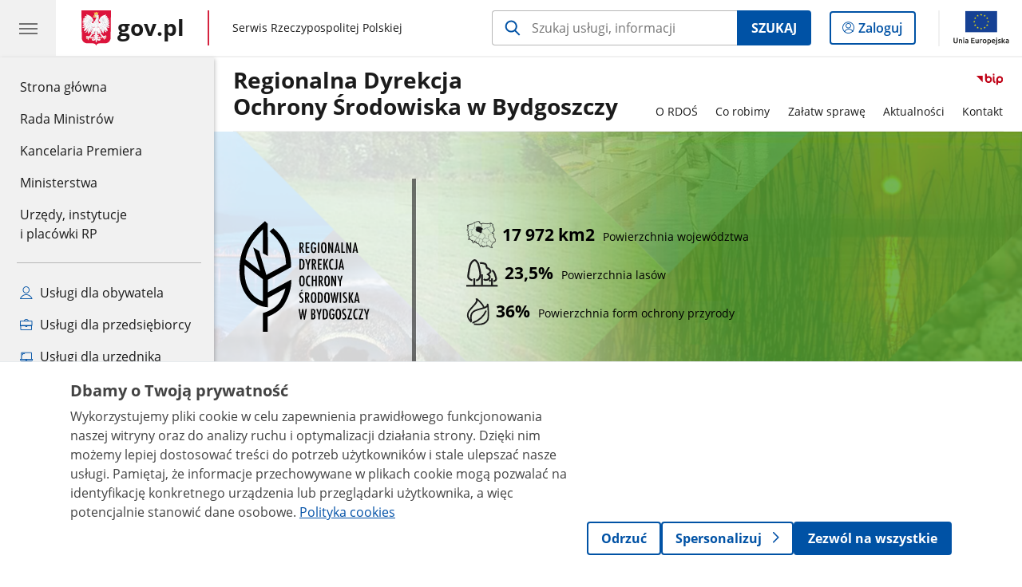

--- FILE ---
content_type: text/html;charset=UTF-8
request_url: https://www.gov.pl/web/rdos-bydgoszcz
body_size: 10389
content:
<!DOCTYPE html>
<html lang="pl-PL" class="no-js ">
<head>
<title>Regionalna Dyrekcja Ochrony Środowiska w Bydgoszczy - Regionalna Dyrekcja Ochrony Środowiska w Bydgoszczy - Portal Gov.pl</title>
<meta charset="utf-8"/>
<meta content="initial-scale=1.0, width=device-width" name="viewport">
<meta property="govpl:site_published" content="true"/>
<meta name="msvalidate.01" content="D55ECD200B1844DB56EFBA4DA551CF8D"/>
<meta property="og:site_name" content="Regionalna Dyrekcja Ochrony Środowiska w Bydgoszczy"/>
<meta property="og:url" content="https://www.gov.pl/web/rdos-bydgoszcz"/>
<meta property="og:title"
content="Regionalna Dyrekcja Ochrony Środowiska w Bydgoszczy - Regionalna Dyrekcja Ochrony Środowiska w Bydgoszczy - Portal Gov.pl"/>
<meta property="og:type" content="website"/>
<meta property="og:image" content="https://www.gov.pl/img/fb_share_ogp.jpg"/>
<meta property="og:description" content=""/>
<meta name="twitter:description" content=""/>
<meta name="twitter:image" content="https://www.gov.pl/img/fb_share_ogp.jpg"/>
<meta name="twitter:card" content="summary_large_image">
<meta name="twitter:title"
content="Regionalna Dyrekcja Ochrony Środowiska w Bydgoszczy - Regionalna Dyrekcja Ochrony Środowiska w Bydgoszczy - Portal Gov.pl"/>
<meta property="govpl:site_hash" content="6ec2ac39-bcd0-b55e-7a14-0897ba321d56"/>
<meta property="govpl:site_path" content="/web/rdos-bydgoszcz"/>
<meta property="govpl:active_menu_item" content=""/>
<meta property="govpl:search_scope" content="rdos-bydgoszcz"/>
<link rel="icon" type="image/png" href="/img/icons/favicon-16x16.png"
sizes="16x16">
<link rel="icon" type="image/png" href="/img/icons/favicon-32x32.png"
sizes="32x32">
<link rel="icon" type="image/png" href="/img/icons/favicon-96x96.png"
sizes="96x96">
<link rel="stylesheet" type="text/css" href="/fonts/font-awesome.min.css">
<link rel="stylesheet" type="text/css" href="/css/vendors/jquery-ui-1.13.2-smoothness.min.css">
<link rel="stylesheet" type="text/css" href="/css/vendors/modaal.min.css">
<link rel="stylesheet" type="text/css" href="/css/vendors/vue-select-3.20.4.css">
<link rel="stylesheet" type="text/css" href="/css/govpl_template.css">
<link rel="stylesheet" type="text/css" href="/css/main-92f57e92192.css">
<style>
.banner-promo__spacer {
border-left: 5px solid rgba(27,27,27,0.6);
}
.banner-promo__icons>ul>li>div {
color: black;
}
</style>
<!--[if lt IE 9]>
<script src="/scripts/polyfills/html5shiv-3.7.3.min.js"></script>
<![endif]-->
<script src="/scripts/polyfills/modernizr-custom.js"></script>
<script src="/scripts/polyfills/polyfills.js"></script>
<script src="/scripts/vendors/jquery-3.7.1.min.js"></script>
<script src="/scripts/vendors/jquery-ui-1.13.2.min.js"></script>
<script src="/scripts/vendors/modaal.min.js"></script>
<script src="/scripts/vendors/b_util.js"></script>
<script src="/scripts/vendors/b_tab_orginal.js"></script>
<script src="/scripts/vendors/validate.min.js"></script>
<script src="/scripts/gov_context.js?locale=pl_PL"></script>
<script src="/scripts/accordion.js"></script>
<script src="/scripts/govpl.js"></script>
<script src="/scripts/bundle-ad01fcbbbda.js"></script>
<script src="/scripts/utils.js"></script>
<!-- Matomo Tag Manager -->
<script>
var _mtm = window._mtm = window._mtm || [];
_mtm.push({'mtm.startTime': (new Date().getTime()), 'event': 'mtm.Start'});
var d=document, g=d.createElement('script'), s=d.getElementsByTagName('script')[0];
g.async=true; g.src='https://matomo.www.gov.pl/analytics/js/container_68lYTZ79.js';
s.parentNode.insertBefore(g,s);
</script>
<!-- End Matomo Tag Manager -->
</head>
<body id="body"
class="">
<nav class="quick-access-nav">
<ul>
<li><a href="#Aktualnosci">Przejdź do sekcji Aktualności</a></li>
<li><a href="#Projekty-i-kampanie-spoleczne">Przejdź do sekcji Projekty i kampanie społeczne</a></li>
<li><a href="#Informacja-o-srodowisku">Przejdź do sekcji Informacja o środowisku</a></li>
<li><a href="#Kierownictwo-Regionalnej-Dyrekcji-Ochrony-Srodowiska-w-Bydgoszczy">Przejdź do sekcji Kierownictwo Regionalnej Dyrekcji Ochrony Środowiska w Bydgoszczy</a></li>
<li><a href="#Informacja-publiczna">Przejdź do sekcji Informacja publiczna</a></li>
<li><a href="#footer-contact">Przejdź do sekcji Kontakt</a></li>
<li><a href="#footer-links">Przejdź do sekcji Stopka gov.pl</a></li>
</ul>
</nav>
<header class="govpl">
<nav id="gov-menu-nav">
<button class="govpl__menu-opener" aria-controls="gov-menu" aria-expanded="false" aria-label="Menu główne GOV. Pokaż nawigację.">
<span class="govpl__menu-opener__hamburger">
<span></span>
<span></span>
<span></span>
</span>
</button>
<div id="gov-menu" class="govpl-menu">
<div class="govpl-menu__container" tabindex="-1">
<div class="govpl-menu__section hide-desk">
<ul>
<li>
<a href="https://www.mobywatel.gov.pl/mObywatel"
id="govpl-i-my_gov"
>
<i class="gov-icon gov-icon--account"></i>
<span class="sr-only">Logowanie do panelu</span>mObywatel
</a>
</li>
</ul>
</div>
<div class="govpl-menu__section ">
<ul>
<li>
<a href="https://www.gov.pl/"
id="govpl-i-gov_home"
>
Strona główna <span class="sr-only">gov.pl</span>
</a>
</li>
<li>
<a href="/web/gov/rada-ministrow"
id="govpl-i-council_of_ministers"
>
Rada Ministrów
</a>
</li>
<li>
<a href="https://gov.pl/premier"
id="govpl-i-prime_minister"
>
Kancelaria Premiera
</a>
</li>
<li>
<a href="/web/gov/ministerstwa"
id="govpl-i-ministries"
>
Ministerstwa
</a>
</li>
<li>
<a href="/web/gov/katalog-jednostek"
id="govpl-i-units_catalog"
>
Urzędy, instytucje</br>i placówki RP
</a>
</li>
</ul>
</div>
<div class="govpl-menu__section ">
<ul>
<li>
<a href="/web/gov/uslugi-dla-obywatela"
aria-label="Zobacz wszystkie usługi dla obywatela"
id="govpl-i-services_for_citizens"
>
<i class="gov-icon gov-icon--citizen"></i>
Usługi dla obywatela
</a>
</li>
<li>
<a href="/web/gov/uslugi-dla-przedsiebiorcy"
aria-label="Zobacz wszystkie usługi dla przedsiębiorcy"
id="govpl-i-services_for_business"
>
<i class="gov-icon gov-icon--business"></i>
Usługi dla przedsiębiorcy
</a>
</li>
<li>
<a href="/web/gov/uslugi-dla-urzednika"
aria-label="Zobacz wszystkie usługi dla urzędnika"
id="govpl-i-services_for_officials"
>
<i class="gov-icon gov-icon--official"></i>
Usługi dla urzędnika
</a>
</li>
<li>
<a href="/web/gov/uslugi-dla-rolnika"
aria-label="Zobacz wszystkie usługi dla rolnika"
id="govpl-i-services_for_farmers"
>
<i class="gov-icon gov-icon--citizen"></i>
Usługi dla rolnika
</a>
</li>
</ul>
</div>
<div class="govpl-menu__section govpl-menu__section--secondary">
<ul>
<li>
<a href="https://www.gov.pl/web/profilzaufany"
id="govpl-i-profil_zaufany"
>
Profil zaufany
</a>
</li>
<li>
<a href="/web/baza-wiedzy"
id="govpl-i-baza_wiedzy"
>
Baza wiedzy
</a>
</li>
<li>
<a href="https://www.gov.pl/web/sluzbacywilna"
id="govpl-i-civil_service"
>
Serwis Służby Cywilnej
</a>
</li>
<li>
<a href="https://www.gov.pl/ua"
id="govpl-i-ukraina"
>
<img alt="flaga" height="16" src="/photo/a6631d28-8291-4474-b530-32864664800e" width="24" /><span lang="uk-UA">&nbsp;Сайт для громадян України &ndash;</span>Serwis dla obywateli Ukrainy
</a>
</li>
</ul>
</div>
<button class="govpl-menu__close">Zamknij menu GOV.pl</button>
</div></div>
</nav>
<nav id="top-bar-nav" class="govpl__top-bar">
<h1 class="govpl__header">
<a class="govpl__logotype govpl-logo" href="https://www.gov.pl/" aria-label="Strona główna gov.pl">
<span class="govpl__portal-short-name ">gov.pl</span>
</a>
<span class="govpl__portal-name ">
<span class="sr-only">gov.pl</span>
Serwis Rzeczypospolitej Polskiej
</span>
</h1>
<form class="govpl__search search-form--strong-focus form govpl__search--search-right-button"
action="https://www.gov.pl/web/gov/szukaj"
method="GET">
<input type="hidden" name="scope" value="rdos-bydgoszcz"/>
<div class="search-right-button">
<input id="gov-query"
name="query"
placeholder="Szukaj usługi, informacji"
autocomplete="off"
aria-label="Szukaj w Regionalna Dyrekcja Ochrony Środowiska w Bydgoszczy"
class="search-right-button__input"
type="text">
<button type="submit" class="search-right-button__submit btn btn-primary">
Szukaj
</button>
</div>
</form>
<a class="govpl__search-link" href="https://www.gov.pl/web/gov/szukaj"><span class="loupe"></span><span class="sr-only">przejdź do wyszukiwarki</span></a>
<a class="govpl__panel-login btn btn-secondary" href="https://www.mobywatel.gov.pl/mObywatel">
<span class="sr-only">Logowanie do panelu</span>Zaloguj
</a>
<span class="govpl__separator"></span>
<img src="/img/icons/eu/eu-center-pl.svg" class="govpl__eu-logo" alt="Logotyp Unii Europejskiej">
</nav>
</header>
<div class="govpl-spacer"></div>
<header class="page-header">
<div class="main-container">
<div>
<div class="header-links">
<div class="icons">
<div class="bip">
<a href="/web/rdos-bydgoszcz/mapa-strony?show-bip=true">
<img src="/img/bip_simple.svg" alt="Logo Biuletynu Informacji Publicznej" height="25"/>
</a>
</div>
</div>
</div>
<h1 class="unit-h1">
<a href="/web/rdos-bydgoszcz">Regionalna Dyrekcja<br>Ochrony Środowiska w Bydgoszczy</a>
</h1>
<nav id="unit-menu" aria-label="Menu główne">
<button id="unit-menu-toggle" aria-haspopup="true" aria-expanded="false">MENU<i></i></button>
<ul id="unit-menu-list">
<li id="unit-submenu-0" class="has-child unit-list-item">
<a href="/web/rdos-bydgoszcz/o-rdos" class="unit-submenu-desktop" >
O RDOŚ
</a>
<button class="unit-submenu-mobile unit-submenu-toggle " aria-haspopup="true" aria-expanded="false">
<span class="menu-open">O RDOŚ</span>
</button>
<ul id="unit-submenu-list-0" class="unit-submenu-list">
<li>
<a href="/web/rdos-bydgoszcz/o-rdos-w-bydgoszczy"
>O RDOŚ</a>
</li>
<li>
<a href="/web/rdos-bydgoszcz/kierownictwo"
>Kierownictwo</a>
</li>
<li>
<a href="/web/rdos-bydgoszcz/misja-i-wizja"
>Misja i wizja</a>
</li>
<li>
<a href="/web/rdos-bydgoszcz/zadania"
>Zadania</a>
</li>
<li>
<a href="/web/rdos-bydgoszcz/dostepnosc"
>Dostępność</a>
</li>
<li>
<a href="/web/rdos-bydgoszcz/pojecie-korupcji"
>Pojęcie korupcji</a>
</li>
<li>
<a href="/web/rdos-bydgoszcz/system-ekozarzadzania-i-audytu-emas"
>System ekozarządzania i audytu (EMAS)</a>
</li>
<li>
<a href="/web/rdos-bydgoszcz/generalna-dyrekcja-ochrony-srodowiska"
>Generalna Dyrekcja Ochrony Środowiska</a>
</li>
<li>
<a href="/web/rdos-bydgoszcz/rodo"
>RODO</a>
</li>
</ul>
</li>
<li id="unit-submenu-1" class="has-child unit-list-item">
<a href="/web/rdos-bydgoszcz/co-robimy" class="unit-submenu-desktop" >
Co robimy
</a>
<button class="unit-submenu-mobile unit-submenu-toggle " aria-haspopup="true" aria-expanded="false">
<span class="menu-open">Co robimy</span>
</button>
<ul id="unit-submenu-list-1" class="unit-submenu-list">
<li>
<a href="/web/rdos-bydgoszcz/ochrona-przyrody"
>Ochrona przyrody</a>
</li>
<li>
<a href="/web/rdos-bydgoszcz/natura-2000"
>Natura 2000</a>
</li>
<li>
<a href="/web/rdos-bydgoszcz/oos"
>OOŚ</a>
</li>
<li>
<a href="/web/rdos-bydgoszcz/informacja-o-srodowisku"
>Informacja o środowisku</a>
</li>
<li>
<a href="/web/rdos-bydgoszcz/szkody-w-srodowisku"
>Szkody w środowisku</a>
</li>
<li>
<a href="/web/rdos-bydgoszcz/projekty-i-kampanie-spoleczne"
>Projekty i kampanie społeczne</a>
</li>
</ul>
</li>
<li id="unit-submenu-2" class="has-child unit-list-item">
<a href="/web/rdos-bydgoszcz/zalatw-sprawe" class="unit-submenu-desktop" >
Załatw sprawę
</a>
<button class="unit-submenu-mobile unit-submenu-toggle " aria-haspopup="true" aria-expanded="false">
<span class="menu-open">Załatw sprawę</span>
</button>
<ul id="unit-submenu-list-2" class="unit-submenu-list">
<li>
<a href="/web/rdos-bydgoszcz/wzory-wnioskow"
>Wzory wniosków</a>
</li>
<li>
<a href="/web/rdos-bydgoszcz/obwieszczenia-i-zawiadomienia"
>Obwieszczenia i zawiadomienia</a>
</li>
<li>
<a href="/web/rdos-bydgoszcz/decyzje-o-srodowiskowych-uwarunkowaniach"
>Decyzje o środowiskowych uwarunkowaniach</a>
</li>
<li>
<a href="/web/rdos-bydgoszcz/zarzadzenia-regionalnego-dyrektora-ochrony-srodowiska-w-bydgoszczy"
>Zarządzenia Regionalnego Dyrektora Ochrony Środowiska w Bydgoszczy</a>
</li>
<li>
<a href="/web/rdos-bydgoszcz/dostep-do-informacji"
>Dostęp do informacji</a>
</li>
<li>
<a href="/web/rdos-bydgoszcz/publicznie-dostepny-wykaz-danych-o-dokumentach-zawierajacych-informacje-o-srodowisku-i-jego-ochronie"
>Publicznie dostępny wykaz danych o dokumentach zawierających informacje o środowisku i jego ochronie</a>
</li>
<li>
<a href="/web/rdos-bydgoszcz/inne-rejestry-publiczne"
>Inne rejestry publiczne</a>
</li>
<li>
<a href="/web/rdos-bydgoszcz/ponowne-wykorzystanie-informacji"
>Ponowne wykorzystanie informacji</a>
</li>
<li>
<a href="/web/rdos-bydgoszcz/prawo"
>Prawo</a>
</li>
<li>
<a href="/web/rdos-bydgoszcz/komunikaty-ogloszenia-petycje"
>Komunikaty, ogłoszenia, petycje</a>
</li>
<li>
<a href="/web/rdos-bydgoszcz/skargi-i-wnioski"
>Skargi i wnioski</a>
</li>
<li>
<a href="/web/rdos-bydgoszcz/sygnalisci-naruszen-prawa"
>Sygnaliści</a>
</li>
<li>
<a href="/web/rdos-bydgoszcz/kontrole-i-kontrola-zarzadcza"
>Kontrole i kontrola zarządcza</a>
</li>
<li>
<a href="/web/rdos-bydgoszcz/majatek"
>Majątek</a>
</li>
<li>
<a href="/web/rdos-bydgoszcz/zamowienia-publiczne"
>Zamówienia publiczne</a>
</li>
<li>
<a href="/web/rdos-bydgoszcz/praca"
>Praca</a>
</li>
<li>
<a href="/web/rdos-bydgoszcz/archiwalna-strona-rdos-w-bydgoszczy"
>Archiwalna strona RDOŚ w Bydgoszczy</a>
</li>
</ul>
</li>
<li>
<a href="/web/rdos-bydgoszcz/aktualnosci"
>Aktualności</a>
</li>
<li id="unit-submenu-4" class="has-child unit-list-item">
<a href="/web/rdos-bydgoszcz/kontakt" class="unit-submenu-desktop" >
Kontakt
</a>
<button class="unit-submenu-mobile unit-submenu-toggle " aria-haspopup="true" aria-expanded="false">
<span class="menu-open">Kontakt</span>
</button>
<ul id="unit-submenu-list-4" class="unit-submenu-list">
<li>
<a href="/web/rdos-bydgoszcz/dane-teleadresowe"
>Dane teleadresowe</a>
</li>
<li>
<a href="/web/rdos-bydgoszcz/kierownictwo2"
>Kierownictwo</a>
</li>
<li>
<a href="/web/rdos-bydgoszcz/epuap"
>ePUAP</a>
</li>
<li>
<a href="/web/rdos-bydgoszcz/e-doreczenie"
>e-Doręczenie</a>
</li>
<li>
<a href="/web/rdos-bydgoszcz/redakcja-bip"
>Redakcja BIP</a>
</li>
<li>
<a href="/web/rdos-bydgoszcz/inspektor-ochrony-danych"
>Inspektor Ochrony Danych</a>
</li>
<li>
<a href="/web/rdos-bydgoszcz/koordynator-dostepnosci"
>Koordynator Dostępności</a>
</li>
<li>
<a href="/web/rdos-bydgoszcz/rzecznik-prasowy"
>Rzecznik Prasowy</a>
</li>
</ul>
</li>
<li id="menu-close"><button>Zamknij menu</button></li>
</ul>
</nav>
</div>
</div>
</header>
<main>
<div class="banner-promo" style="background-image: url('/photo/30ba1327-0dbf-40ae-919f-152bde1a7325')">
<div class="main-container">
<div class="banner-promo__content">
<div class="banner-promo__logo">
<img src="/logo/d443c6dd-782a-45da-bf98-8f4e8eeff866" alt="Czarne logo RDOŚ Bydgoszcz, po lewej stronie liść">
</div>
<div class="banner-promo__spacer"></div>
<div class="banner-promo__icons">
<ul>
<li>
<div tabindex="0">
<img src="/logo/15e014c0-a013-47c4-ac4b-1130c3011595" alt="Mapa polski z zaznaczonym województwem kujawsko-pomorskim">
<span><strong>17 972 km2</strong>Powierzchnia województwa</span>
</div>
</li>
<li>
<div tabindex="0">
<img src="/logo/f9b3bc43-cb0f-48eb-a855-7642460e5a39" alt="Powierzchnia lasów">
<span><strong>23,5%</strong>Powierzchnia lasów</span>
</div>
</li>
<li>
<div tabindex="0">
<img src="/logo/cc4fbe14-289c-4f14-be38-9ea0908dcf03" alt="tereny zielone">
<span><strong>36%</strong>Powierzchnia form ochrony przyrody</span>
</div>
</li>
</ul>
</div>
</div>
</div>
</div>
<section >
<header>
</header>
</section>
<section >
<header>
</header>
<a href="https://www.gov.pl/web/rdos-bydgoszcz/zalecenia-i-zasady-postepowania-w-odniesieniu-do-wilka-canis-lupus" target="_blank" title="WILKI - zasady postępowania"
style="display: block; text-align: center;"
><img alt="WILKI - zasady postępowania"
src="/photo/e5ba499c-b10d-43d1-8dc9-71b3afa8a8ba"
style="vertical-align: middle; max-width: 100%;" /></a>
</section>
<section class="slider-wrapper">
<div class="announcements__carousel slider-carousel-mobile">
<ul class="announcements__list announcements__list--carousel-mobile">
<li class="announcements__element announcements__element--carousel lcm-mobile lcm-3">
<a href="/web/rdos-bydgoszcz/ochrona-przyrody3" class="link--main">
<img src="/logo/40d4e0c6-428a-4ab2-b3a1-800b345040b2" alt="kafel ochrona przyrody">
</a>
</li><li class="announcements__element announcements__element--carousel lcm-mobile lcm-3">
<a href="/web/rdos-bydgoszcz/natura-2002" class="link--main">
<img src="/logo/703a45ca-ce73-44d7-8516-ea0fe3d1248e" alt="kafel natura 2000
">
</a>
</li><li class="announcements__element announcements__element--carousel lcm-mobile lcm-3">
<a href="/web/rdos-bydgoszcz/oceny-oddzialywania-na-srodowisko" class="link--main">
<img src="/logo/371733d0-d38d-4e87-80aa-a72544ca82ce" alt="OOŚ">
</a>
</li>
</ul>
<nav></nav>
</div>
</section>
<section id="Aktualnosci" class="global-list art-prev art-prev--section art-prev--news">
<header>
<h2>Aktualności</h2>
<a href="/web/rdos-bydgoszcz/aktualnosci" aria-label="zobacz wszystkie aktualności" class="see-more-link">zobacz wszystkie</a>
</header>
<ul>
<li>
<a href="/web/rdos-bydgoszcz/wybierz-zwierze-roku-2026-rdos-w-bydgoszczy-glosuje-na-rysia2">
<picture aria-hidden="true">
<source
media="(min-width: 0rem) and (max-width: 43.6875rem)"
sizes="calc(100vw - 2.2em)"
srcset="/photo/format/932892f1-ad87-417a-85a0-523d5435ad85/resolution/700x295 700w,
/photo/format/932892f1-ad87-417a-85a0-523d5435ad85/resolution/1044x440 1044w,
/photo/format/932892f1-ad87-417a-85a0-523d5435ad85/resolution/1328x560 1328w" />
<source
media="(min-width: 43.75rem)"
sizes="(min-width: 93.75rem) 48rem,
(min-width: 80rem) 51vw,
(min-width: 62.5rem) 29.625rem,
(min-width: 43.75rem) 47vw"
srcset="/photo/format/932892f1-ad87-417a-85a0-523d5435ad85/resolution/1460x616 1460w,
/photo/format/932892f1-ad87-417a-85a0-523d5435ad85/resolution/950x401 950w,
/photo/format/932892f1-ad87-417a-85a0-523d5435ad85/resolution/729x308 729w,
/photo/format/932892f1-ad87-417a-85a0-523d5435ad85/resolution/700x295 700w,
/photo/format/932892f1-ad87-417a-85a0-523d5435ad85/resolution/525x221 525w" />
<img alt="Plebiscyt MKiŚ Zwierzę roku 2026" src="/photo/format/932892f1-ad87-417a-85a0-523d5435ad85/resolution/1920x810" />
</picture>
<div>
<div class="event">
<span class="date">
12.01.2026
</span>
</div>
<div class="title">Wybierz Zwierzę Roku 2026. RDOŚ w Bydgoszczy głosuje na rysia</div>
</div>
</a>
</li>
<li>
<a href="/web/rdos-bydgoszcz/od-nowego-roku-e-doreczenia-podstawowym-kanalem-komunikacji">
<picture aria-hidden="true">
<source
media="(min-width: 0rem) and (max-width: 43.6875rem)"
sizes="calc(100vw - 2.2em)"
srcset="/photo/format/29757d4c-35d4-40b8-8f5a-f485e28e2dd8/resolution/700x295 700w,
/photo/format/29757d4c-35d4-40b8-8f5a-f485e28e2dd8/resolution/1044x440 1044w,
/photo/format/29757d4c-35d4-40b8-8f5a-f485e28e2dd8/resolution/1328x560 1328w" />
<source
media="(min-width: 43.75rem)"
sizes="(min-width: 93.75rem) 21.6875rem,
(min-width: 80rem) 23.6vw,
(min-width: 62.5rem) 29.625rem,
(min-width: 43.75rem) 47vw"
srcset="/photo/format/29757d4c-35d4-40b8-8f5a-f485e28e2dd8/resolution/950x401 950w,
/photo/format/29757d4c-35d4-40b8-8f5a-f485e28e2dd8/resolution/700x295 700w,
/photo/format/29757d4c-35d4-40b8-8f5a-f485e28e2dd8/resolution/525x221 525w" />
<img alt="e-Doręczenia" src="/photo/format/29757d4c-35d4-40b8-8f5a-f485e28e2dd8/resolution/1920x810" />
</picture>
<div>
<div class="event">
<span class="date">
09.01.2026
</span>
</div>
<div class="title">Od nowego roku e-Doręczenia podstawowym kanałem komunikacji</div>
</div>
</a>
</li>
<li>
<a href="/web/rdos-bydgoszcz/zabezpiecz-swoje-zwierzeta-przed-wilkami">
<picture aria-hidden="true">
<source
media="(min-width: 0rem) and (max-width: 43.6875rem)"
sizes="calc(100vw - 2.2em)"
srcset="/photo/format/c5033b8b-dcf2-4311-98d7-28862242411d/resolution/700x295 700w,
/photo/format/c5033b8b-dcf2-4311-98d7-28862242411d/resolution/1044x440 1044w,
/photo/format/c5033b8b-dcf2-4311-98d7-28862242411d/resolution/1328x560 1328w" />
<source
media="(min-width: 43.75rem)"
sizes="(min-width: 93.75rem) 21.6875rem,
(min-width: 80rem) 23.6vw,
(min-width: 62.5rem) 29.625rem,
(min-width: 43.75rem) 47vw"
srcset="/photo/format/c5033b8b-dcf2-4311-98d7-28862242411d/resolution/950x401 950w,
/photo/format/c5033b8b-dcf2-4311-98d7-28862242411d/resolution/700x295 700w,
/photo/format/c5033b8b-dcf2-4311-98d7-28862242411d/resolution/525x221 525w" />
<img alt="Stado krów na pastwisku zabezpieczone fladrami" src="/photo/format/c5033b8b-dcf2-4311-98d7-28862242411d/resolution/1920x810" />
</picture>
<div>
<div class="event">
<span class="date">
08.01.2026
</span>
</div>
<div class="title">Zabezpiecz swoje zwierzęta przed wilkami</div>
</div>
</a>
</li>
<li>
<a href="/web/rdos-bydgoszcz/ptasia-stolowka">
<picture aria-hidden="true">
<source
media="(min-width: 0rem) and (max-width: 43.6875rem)"
sizes="calc(100vw - 2.2em)"
srcset="/photo/format/5694a8ef-5dac-4c99-875f-1aa0730de92b/resolution/700x295 700w,
/photo/format/5694a8ef-5dac-4c99-875f-1aa0730de92b/resolution/1044x440 1044w,
/photo/format/5694a8ef-5dac-4c99-875f-1aa0730de92b/resolution/1328x560 1328w" />
<source
media="(min-width: 43.75rem)"
sizes="(min-width: 93.75rem) 21.6875rem,
(min-width: 80rem) 23.6vw,
(min-width: 62.5rem) 29.625rem,
(min-width: 43.75rem) 47vw"
srcset="/photo/format/5694a8ef-5dac-4c99-875f-1aa0730de92b/resolution/950x401 950w,
/photo/format/5694a8ef-5dac-4c99-875f-1aa0730de92b/resolution/700x295 700w,
/photo/format/5694a8ef-5dac-4c99-875f-1aa0730de92b/resolution/525x221 525w" />
<img alt="Dzięcioł duży, fot. Dawid Bryliński RDOŚ w Bydgoszczy" src="/photo/format/5694a8ef-5dac-4c99-875f-1aa0730de92b/resolution/1920x810" />
</picture>
<div>
<div class="event">
<span class="date">
07.01.2026
</span>
</div>
<div class="title">Ptasia stołówka</div>
</div>
</a>
</li>
<li>
<a href="/web/rdos-bydgoszcz/przywitajmy-nowy-rok-radosnie-z-poszanowaniem-przyrody">
<picture aria-hidden="true">
<source
media="(min-width: 0rem) and (max-width: 43.6875rem)"
sizes="calc(100vw - 2.2em)"
srcset="/photo/format/e8da3455-29d5-4c3e-8155-84bf6cd185f0/resolution/700x295 700w,
/photo/format/e8da3455-29d5-4c3e-8155-84bf6cd185f0/resolution/1044x440 1044w,
/photo/format/e8da3455-29d5-4c3e-8155-84bf6cd185f0/resolution/1328x560 1328w" />
<source
media="(min-width: 43.75rem)"
sizes="(min-width: 93.75rem) 21.6875rem,
(min-width: 80rem) 23.6vw,
(min-width: 62.5rem) 29.625rem,
(min-width: 43.75rem) 47vw"
srcset="/photo/format/e8da3455-29d5-4c3e-8155-84bf6cd185f0/resolution/950x401 950w,
/photo/format/e8da3455-29d5-4c3e-8155-84bf6cd185f0/resolution/700x295 700w,
/photo/format/e8da3455-29d5-4c3e-8155-84bf6cd185f0/resolution/525x221 525w" />
<img alt="Wróbel, fot. Dawid Bryliński RDOŚ w Bydgoszczy" src="/photo/format/e8da3455-29d5-4c3e-8155-84bf6cd185f0/resolution/1920x810" />
</picture>
<div>
<div class="event">
<span class="date">
31.12.2025
</span>
</div>
<div class="title">Przywitajmy Nowy Rok radośnie z poszanowaniem przyrody</div>
</div>
</a>
</li>
<li>
<a href="/web/rdos-bydgoszcz/to-juz-10-lat-w-europejskim-systemie-emas">
<picture aria-hidden="true">
<source
media="(min-width: 0rem) and (max-width: 43.6875rem)"
sizes="calc(100vw - 2.2em)"
srcset="/photo/format/847ba7dc-2b36-49e0-863e-b635e285211c/resolution/700x295 700w,
/photo/format/847ba7dc-2b36-49e0-863e-b635e285211c/resolution/1044x440 1044w,
/photo/format/847ba7dc-2b36-49e0-863e-b635e285211c/resolution/1328x560 1328w" />
<source
media="(min-width: 43.75rem)"
sizes="(min-width: 93.75rem) 21.6875rem,
(min-width: 80rem) 23.6vw,
(min-width: 62.5rem) 29.625rem,
(min-width: 43.75rem) 47vw"
srcset="/photo/format/847ba7dc-2b36-49e0-863e-b635e285211c/resolution/950x401 950w,
/photo/format/847ba7dc-2b36-49e0-863e-b635e285211c/resolution/700x295 700w,
/photo/format/847ba7dc-2b36-49e0-863e-b635e285211c/resolution/525x221 525w" />
<img alt="10-lecie EMAS" src="/photo/format/847ba7dc-2b36-49e0-863e-b635e285211c/resolution/1920x810" />
</picture>
<div>
<div class="event">
<span class="date">
30.12.2025
</span>
</div>
<div class="title">To już 10 lat w europejskim systemie EMAS</div>
</div>
</a>
</li>
<li>
<a href="/web/rdos-bydgoszcz/dr-ewa-patalas--regionalny-dyrektor-ochrony-srodowiska-w-bydgoszczy-prelegentem-na-konferencji-poswieconej-nowoczesnym-rozwiazaniom-projektowym-obiektow-inzynierskich-w-ciagu-drog-i-linii-kolejowych">
<picture aria-hidden="true">
<source
media="(min-width: 0rem) and (max-width: 43.6875rem)"
sizes="calc(100vw - 2.2em)"
srcset="/photo/format/e00886c0-fc89-4b20-b3cc-5512ce60417a/resolution/700x295 700w,
/photo/format/e00886c0-fc89-4b20-b3cc-5512ce60417a/resolution/1044x440 1044w,
/photo/format/e00886c0-fc89-4b20-b3cc-5512ce60417a/resolution/1328x560 1328w" />
<source
media="(min-width: 43.75rem)"
sizes="(min-width: 93.75rem) 21.6875rem,
(min-width: 80rem) 23.6vw,
(min-width: 62.5rem) 29.625rem,
(min-width: 43.75rem) 47vw"
srcset="/photo/format/e00886c0-fc89-4b20-b3cc-5512ce60417a/resolution/950x401 950w,
/photo/format/e00886c0-fc89-4b20-b3cc-5512ce60417a/resolution/700x295 700w,
/photo/format/e00886c0-fc89-4b20-b3cc-5512ce60417a/resolution/525x221 525w" />
<img alt="Dr Ewa Patalas - Regionalny Dyrektor Ochrony Środowiska w Bydgoszczy na konferencji w Zielonej Górze, 10-11 grudnia 2025 r." src="/photo/format/e00886c0-fc89-4b20-b3cc-5512ce60417a/resolution/1920x810" />
</picture>
<div>
<div class="event">
<span class="date">
11.12.2025
</span>
</div>
<div class="title">Dr Ewa Patalas - Regionalny Dyrektor Ochrony Środowiska w Bydgoszczy, prelegentem na konferencji poświęconej nowoczesnym rozwiązaniom projektowym obiektów inżynierskich w ciągu dróg i linii kolejowych</div>
</div>
</a>
</li>
<li>
<a href="/web/rdos-bydgoszcz/zdrowe-gleby-dla-zdrowych-miast">
<picture aria-hidden="true">
<source
media="(min-width: 0rem) and (max-width: 43.6875rem)"
sizes="calc(100vw - 2.2em)"
srcset="/photo/format/67507b24-2e5b-485c-bbe6-47f7ad9a6ceb/resolution/700x295 700w,
/photo/format/67507b24-2e5b-485c-bbe6-47f7ad9a6ceb/resolution/1044x440 1044w,
/photo/format/67507b24-2e5b-485c-bbe6-47f7ad9a6ceb/resolution/1328x560 1328w" />
<source
media="(min-width: 43.75rem)"
sizes="(min-width: 93.75rem) 21.6875rem,
(min-width: 80rem) 23.6vw,
(min-width: 62.5rem) 29.625rem,
(min-width: 43.75rem) 47vw"
srcset="/photo/format/67507b24-2e5b-485c-bbe6-47f7ad9a6ceb/resolution/950x401 950w,
/photo/format/67507b24-2e5b-485c-bbe6-47f7ad9a6ceb/resolution/700x295 700w,
/photo/format/67507b24-2e5b-485c-bbe6-47f7ad9a6ceb/resolution/525x221 525w" />
<img alt="Światowy Dzień Gleby - 5 grudnia 2025 r." src="/photo/format/67507b24-2e5b-485c-bbe6-47f7ad9a6ceb/resolution/1920x810" />
</picture>
<div>
<div class="event">
<span class="date">
05.12.2025
</span>
</div>
<div class="title">Zdrowe gleby dla zdrowych miast</div>
</div>
</a>
</li>
<li>
<a href="/web/rdos-bydgoszcz/1-grudnia-2025-r-przedstawiciele-rdos-w-bydgoszczy-wzieli-udzial-w-konferencji-pt-wielkoobszarowe-tereny-zdegradowane--zachem-historia-skala-oczekiwania">
<picture aria-hidden="true">
<source
media="(min-width: 0rem) and (max-width: 43.6875rem)"
sizes="calc(100vw - 2.2em)"
srcset="/photo/format/ada46ee9-f3e0-4ccf-9431-0978f5fc14c7/resolution/700x295 700w,
/photo/format/ada46ee9-f3e0-4ccf-9431-0978f5fc14c7/resolution/1044x440 1044w,
/photo/format/ada46ee9-f3e0-4ccf-9431-0978f5fc14c7/resolution/1328x560 1328w" />
<source
media="(min-width: 43.75rem)"
sizes="(min-width: 93.75rem) 21.6875rem,
(min-width: 80rem) 23.6vw,
(min-width: 62.5rem) 29.625rem,
(min-width: 43.75rem) 47vw"
srcset="/photo/format/ada46ee9-f3e0-4ccf-9431-0978f5fc14c7/resolution/950x401 950w,
/photo/format/ada46ee9-f3e0-4ccf-9431-0978f5fc14c7/resolution/700x295 700w,
/photo/format/ada46ee9-f3e0-4ccf-9431-0978f5fc14c7/resolution/525x221 525w" />
<img alt="Konferencja pt. „Wielkoobszarowe tereny zdegradowane – ZACHEM. Historia, skala, oczekiwania”, 1-2.12.2025 r., Bydgoszcz" src="/photo/format/ada46ee9-f3e0-4ccf-9431-0978f5fc14c7/resolution/1920x810" />
</picture>
<div>
<div class="event">
<span class="date">
01.12.2025
</span>
</div>
<div class="title">1 grudnia 2025 r. przedstawiciele RDOŚ w Bydgoszczy wzięli udział w konferencji pt. „Wielkoobszarowe tereny zdegradowane - ZACHEM. Historia, skala, oczekiwania”</div>
</div>
</a>
</li>
<li>
<a href="/web/rdos-bydgoszcz/kierownictwo-rdos-w-bydgoszczy-na-ogolnopolskiej-naradzie-wszystkich-dyrekcji-ochrony-srodowiska">
<picture aria-hidden="true">
<source
media="(min-width: 0rem) and (max-width: 43.6875rem)"
sizes="calc(100vw - 2.2em)"
srcset="/photo/format/e592691d-b3df-484f-a158-883fdf3f53fc/resolution/700x295 700w,
/photo/format/e592691d-b3df-484f-a158-883fdf3f53fc/resolution/1044x440 1044w,
/photo/format/e592691d-b3df-484f-a158-883fdf3f53fc/resolution/1328x560 1328w" />
<source
media="(min-width: 43.75rem)"
sizes="(min-width: 93.75rem) 21.6875rem,
(min-width: 80rem) 23.6vw,
(min-width: 62.5rem) 29.625rem,
(min-width: 43.75rem) 47vw"
srcset="/photo/format/e592691d-b3df-484f-a158-883fdf3f53fc/resolution/950x401 950w,
/photo/format/e592691d-b3df-484f-a158-883fdf3f53fc/resolution/700x295 700w,
/photo/format/e592691d-b3df-484f-a158-883fdf3f53fc/resolution/525x221 525w" />
<img alt="Ogólnopolska narada wszystkich dyrekcji ochrony środowiska w Katowicach, 26-28.11.2025 r." src="/photo/format/e592691d-b3df-484f-a158-883fdf3f53fc/resolution/1920x810" />
</picture>
<div>
<div class="event">
<span class="date">
28.11.2025
</span>
</div>
<div class="title">Kierownictwo RDOŚ w Bydgoszczy na ogólnopolskiej naradzie wszystkich dyrekcji ochrony środowiska</div>
</div>
</a>
</li>
</ul>
</section>
<section id="Projekty-i-kampanie-spoleczne" class="art-prev art-prev--section art-prev--links ">
<header>
<h2>Projekty i kampanie społeczne</h2>
</header>
<ul>
<li class="link-icon">
<a href="/web/rdos-bydgoszcz/projekt-fenx-aktualizacja-planow-zadan-ochronnych-dla-obszarow-natura-2000-wraz-z-prowadzeniem-monitoringow">
<div class="header">
<div class="icon">
<img src="/photo/374f468e-47ae-4631-a82a-5efd95ea54f4" alt="" aria-hidden="true" class="icon-src">
</div>
<div class="title">
Projekt FENX: Aktualizacja planów zadań ochronnych dla obszarów Natura 2000
</div>
</div>
<div class="intro">
Program Fundusze Europejskie na Infrastrukturę, Klimat, Środowisko 2021-2027 (FEnIKS)
</div>
</a>
</li>
<li class="link-icon">
<a href="/web/rdos-bydgoszcz/projekt-fenx-wdrazanie-dzialan-z-zakresu-ochrony-czynnej">
<div class="header">
<div class="icon">
<img src="/photo/374f468e-47ae-4631-a82a-5efd95ea54f4" alt="" aria-hidden="true" class="icon-src">
</div>
<div class="title">
Projekt FENX: Wdrażanie działań z zakresu ochrony czynnej na obszarach Natura...
</div>
</div>
<div class="intro">
Program Fundusze Europejskie na Infrastrukturę, Klimat, Środowisko 2021-2027 (FEnIKS)
</div>
</a>
</li>
<li class="link-icon">
<a href="/web/rdos-bydgoszcz/nfosigw-i-wfosigw-w-toruniu">
<div class="header">
<div class="icon">
<img src="/photo/b1097a61-486e-46e0-bb15-9007b802f739" alt="" aria-hidden="true" class="icon-src">
</div>
<div class="title">
NFOŚiGW i WFOŚiGW w Toruniu
</div>
</div>
<div class="intro">
Projekty współfinansowane ze środków Narodowego i Wojewódzkiego Funduszu Ochrony Środowiska i Gospodarki Wodnej
</div>
</a>
</li>
<li class="link-icon">
<a href="/web/rdos-bydgoszcz/pomoc-techniczna-dla-funduszy-europejskich-2021-2027">
<div class="header">
<div class="icon">
<img src="/photo/374f468e-47ae-4631-a82a-5efd95ea54f4" alt="" aria-hidden="true" class="icon-src">
</div>
<div class="title">
Pomoc Techniczna dla Funduszy Europejskich 2021-2027
</div>
</div>
<div class="intro">
Projekt finansowany ze środków programu Pomoc Techniczna dla Funduszy Europejskich 2021-2027
</div>
</a>
</li>
<li class="link-icon">
<a href="/web/rdos-bydgoszcz/projekt-poiis-bank-danych-o-zasobach-przyrodniczych">
<div class="header">
<div class="icon">
<img src="/photo/374f468e-47ae-4631-a82a-5efd95ea54f4" alt="" aria-hidden="true" class="icon-src">
</div>
<div class="title">
Zakończony Projekt POIiŚ: Bank Danych o Zasobach Przyrodniczych
</div>
</div>
<div class="intro">
Projekt współfinansowany przez UE ze środków Europejskiego Funduszu Spójności w ramach Programu Infrastruktura i Środowisko
</div>
</a>
</li>
<li class="link-icon">
<a href="/web/rdos-bydgoszcz/projekt-poiis-remediacja-terenow-zanieczyszczonych">
<div class="header">
<div class="icon">
<img src="/photo/374f468e-47ae-4631-a82a-5efd95ea54f4" alt="" aria-hidden="true" class="icon-src">
</div>
<div class="title">
Zakończony Projekt POIiŚ: Remediacja terenów zanieczyszczonych
</div>
</div>
<div class="intro">
Projekt współfinansowany przez UE ze środków Europejskiego Funduszu Spójności w ramach Programu Infrastruktura i Środowisko
</div>
</a>
</li>
</ul>
</section>
<section id="Informacja-o-srodowisku" class="art-prev art-prev--section art-prev--links ">
<header>
<h2>Informacja o środowisku</h2>
</header>
<ul>
<li class="link-icon">
<a href="/web/rdos-bydgoszcz/jak-uzyskac-informacje">
<div class="header">
<div class="icon">
<img src="/photo/d26079df-f230-4bdc-8c25-64c362fef2d3" alt="" aria-hidden="true" class="icon-src">
</div>
<div class="title">
Jak uzyskać informację?
</div>
</div>
<div class="intro">
Definicja informacji o środowisku i jego ochronie i zasady jej udostępniania
</div>
</a>
</li>
<li class="link-icon">
<a href="/web/rdos-bydgoszcz/dane">
<div class="header">
<div class="icon">
<img src="/photo/1c5eefbf-b713-4bc2-82cb-5f01708238fc" alt="" aria-hidden="true" class="icon-src">
</div>
<div class="title">
Dostęp do danych geoprzestrzennych
</div>
</div>
<div class="intro">
Dostęp do danych przestrzennych form ochrony przyrody
</div>
</a>
</li>
<li class="link-icon">
<a href="/web/rdos-bydgoszcz/wyniki-badan-zrealizowanych-na-zlecenie-rdos-w-bydgoszczy">
<div class="header">
<div class="icon">
<img src="/photo/b37deb6c-976a-45e0-b508-e2700d07c060" alt="" aria-hidden="true" class="icon-src">
</div>
<div class="title">
Wyniki badań
</div>
</div>
<div class="intro">
Wyniki badań zrealizowanych na zlecenie RDOŚ w Bydgoszczy
</div>
</a>
</li>
</ul>
</section>
<section id="Kierownictwo-Regionalnej-Dyrekcji-Ochrony-Srodowiska-w-Bydgoszczy" class="global-list bio-prev bio-prev--section">
<header>
<h2>Kierownictwo Regionalnej Dyrekcji Ochrony Środowiska w Bydgoszczy</h2>
<a href="/web/rdos-bydgoszcz/kierownictwo" aria-label="zobacz wszystkie kierownictwo regionalnej dyrekcji ochrony środowiska w bydgoszczy" class="see-more-link">zobacz wszystkie</a>
</header>
<ul>
<li>
<a href="/web/rdos-bydgoszcz/ewa-patalas">
<picture aria-hidden="true">
<source
media="(min-width:0rem) and (max-width: 23.6875rem)"
sizes="44vw"
srcset="/photo/format/40e8aab2-38a9-4e00-bac7-37851dd44e0a/resolution/334x334 334w,
/photo/format/40e8aab2-38a9-4e00-bac7-37851dd44e0a/resolution/501x501 501w" />
<source
media="(min-width: 23.75rem) and (max-width: 43.6875rem)"
srcset="/photo/format/40e8aab2-38a9-4e00-bac7-37851dd44e0a/resolution/422x422" />
<source
media="(min-width: 43.75rem) and (max-width: 79.9375rem)"
srcset="/photo/format/40e8aab2-38a9-4e00-bac7-37851dd44e0a/resolution/460x460" />
<source
media="(min-width: 80rem)"
sizes="9.875rem"
srcset="/photo/format/40e8aab2-38a9-4e00-bac7-37851dd44e0a/resolution/237x237 237w,
/photo/format/40e8aab2-38a9-4e00-bac7-37851dd44e0a/resolution/316x316 316w" />
<img src="/photo/format/40e8aab2-38a9-4e00-bac7-37851dd44e0a/resolution/501x501" alt="Na tle ścianki z logotypem Generalnej Dyrekcji Ochrony Środowiska (zielony liść) stoją kobieta i mężczyzna. Osoby ściskają swoje dłonie. Mężczyzna wręcza kobiecie teczkę." />
</picture>
<div>
<div class="title">Ewa Patalas</div>
<div class="position">Regionalny Dyrektor Ochrony Środowiska w Bydgoszczy</div>
</div>
</a>
</li>
<li>
<a href="/web/rdos-bydgoszcz/marek-machnikowski">
<picture aria-hidden="true">
<source
media="(min-width:0rem) and (max-width: 23.6875rem)"
sizes="44vw"
srcset="/photo/format/b3ce50a1-3a85-4fbc-b5d2-3d6ca4898bf3/resolution/334x334 334w,
/photo/format/b3ce50a1-3a85-4fbc-b5d2-3d6ca4898bf3/resolution/501x501 501w" />
<source
media="(min-width: 23.75rem) and (max-width: 43.6875rem)"
srcset="/photo/format/b3ce50a1-3a85-4fbc-b5d2-3d6ca4898bf3/resolution/422x422" />
<source
media="(min-width: 43.75rem) and (max-width: 79.9375rem)"
srcset="/photo/format/b3ce50a1-3a85-4fbc-b5d2-3d6ca4898bf3/resolution/460x460" />
<source
media="(min-width: 80rem)"
sizes="9.875rem"
srcset="/photo/format/b3ce50a1-3a85-4fbc-b5d2-3d6ca4898bf3/resolution/237x237 237w,
/photo/format/b3ce50a1-3a85-4fbc-b5d2-3d6ca4898bf3/resolution/316x316 316w" />
<img src="/photo/format/b3ce50a1-3a85-4fbc-b5d2-3d6ca4898bf3/resolution/501x501" alt="p.o. Regionalny Dyrektor Ochrony Środowiska w Bydgoszczy - Marek Machnikowski, Zastępca Regionalnego Dyrektora Ochrony Środowiska, Regionalny Konserwator Przyrody w Bydgoszczy - Marek Machnikowski - na tle logotypu RDOŚ w Bydgoszczy" />
</picture>
<div>
<div class="title">Marek Machnikowski</div>
<div class="position">Zastępca Regionalnego Dyrektora Ochrony Środowiska w Bydgoszczy, Regionalny Konserwator Przyrody w Bydgoszczy</div>
</div>
</a>
</li>
</ul>
</section>
<section id="Informacja-publiczna" class="art-prev art-prev--section art-prev--links ">
<header>
<h2>Informacja publiczna</h2>
</header>
<ul>
<li class="link-icon">
<a href="/web/rdos-bydgoszcz/zarzadzenia-regionalnego-dyrektora-ochrony-srodowiska-w-bydgoszczy">
<div class="header">
<div class="icon">
<img src="/photo/2e41d412-86d0-4639-a512-beeb2341f7e7" alt="" aria-hidden="true" class="icon-src">
</div>
<div class="title">
Zarządzenia Regionalnego Dyrektora Ochrony Środowiska w Bydgoszczy
</div>
</div>
</a>
</li>
<li class="link-icon">
<a href="/web/rdos-bydgoszcz/zamowienia-publiczne">
<div class="header">
<div class="icon">
<img src="/photo/9c8b5beb-79ee-4dcd-8ecf-eca11d2df704" alt="" aria-hidden="true" class="icon-src">
</div>
<div class="title">
Zamówienia publiczne
</div>
</div>
</a>
</li>
<li class="link-icon">
<a href="/web/rdos-bydgoszcz/praca">
<div class="header">
<div class="icon">
<img src="/photo/69c31cfe-dbaf-4716-a5f3-f0370a045ab9" alt="" aria-hidden="true" class="icon-src">
</div>
<div class="title">
Praca
</div>
</div>
</a>
</li>
</ul>
</section>
<pre id="pageMetadata" class="hide">{"register":{"columns":[]}}</pre>
</main>
<footer class="footer">
<div class="main-container">
<div class="ministry-section" id="footer-contact">
<h2><span class="sr-only">stopka</span> Regionalna Dyrekcja Ochrony Środowiska w Bydgoszczy</h2>
<div class="contact">
<div class="address-column">
<h3>ADRES</h3>
<address>
<p>ul. Dworcowa 81</p>
<p>85-009 Bydgoszcz</p>
<p>NIP 554 281 72 43</p>
<p>Regon 340 51 78 37</p>
</address>
<a href="https://www.google.pl/maps/place/Regionalna+Dyrekcja+Ochrony+%C5%9Arodowiska+w+Bydgoszczy/@53.133093,17.991286,17z/data=!3m1!4b1!4m5!3m4!1s0x470313b7dc39f913:0xb6c3aac57c21d9db!8m2!3d53.1331214!4d17.9935463" class="map-link" target="_blank">
Zobacz na mapie
<span class="sr-only">Link otworzy się w nowym oknie</span>
</a>
</div>
<div class="help_line-social_media-column">
<div class="help-line">
<h3>KONTAKT</h3>
<p>
Skontaktuj się z nami<br>
<a href="tel:52 50-65-666"
aria-label="Infolinia. Numer telefonu: 52.5 0.6 5.6 6 6">
52 50-65-666
</a>
</p>
<p class="open-hours">Czynna w dni robocze<br>w godzinach 7:30-15:30</p>
</div>
<div class="social-media">
<h3>MEDIA SPOŁECZNOŚCIOWE:</h3>
<ul>
<li>
<a class="youtube" target="_blank"
title="Otworzy się w nowej karcie" href="https://www.youtube.com/channel/UC_mYbwA5KfyUh1uk8J-FRGw">
<img src="/img/icons/social/svg/youtube.svg" alt="Kanał Regionalna Dyrekcja Ochrony Środowiska w Bydgoszczy na YouTube" class="normal" />
<img src="/img/icons/social/svg/youtube-color.svg" alt="" class="hover" />
</a>
</li>
<li>
<a class="youtube" target="_blank"
title="Otworzy się w nowej karcie" href="https://www.youtube.com/channel/UCnbjkOoIUtPzsJ2EMU5ygBg">
<img src="/img/icons/social/svg/youtube.svg" alt="Kanał Regionalna Dyrekcja Ochrony Środowiska w Bydgoszczy na YouTube" class="normal" />
<img src="/img/icons/social/svg/youtube-color.svg" alt="" class="hover" />
</a>
</li>
<li>
<a class="facebook" target="_blank"
title="Otworzy się w nowej karcie" href="https://www.facebook.com/GeneralnaDyrekcjaOchronySrodowiska/">
<img src="/img/icons/social/svg/facebook.svg" alt="Strona Regionalna Dyrekcja Ochrony Środowiska w Bydgoszczy na Facebooku" class="normal" />
<img src="/img/icons/social/svg/facebook-color.svg" alt="" class="hover" />
</a>
</li>
<li>
<a class="twitter" target="_blank"
title="Otworzy się w nowej karcie" href="https://twitter.com/GSrodowiska">
<img src="/img/icons/social/svg/twitter.svg" alt="Konto Regionalna Dyrekcja Ochrony Środowiska w Bydgoszczy na X" class="normal" />
<img src="/img/icons/social/svg/twitter-color.svg" alt="" class="hover" />
</a>
</li>
</ul>
</div>
</div>
</div>
<div class="shortcuts ">
<h3 class="js-toggle-shortcuts" tabindex="0" aria-exapanded="false">Na skróty</h3>
<ul>
<li><a href="http://www.gov.pl/rdos-bydgoszcz/dostepnosc" >Deklaracja dostępności</a></li>
<li><a href="http://www.gov.pl/rdos-bydgoszcz/polityka-prywatnosci" >Polityka prywatności</a></li>
<li><a href="http://www.gov.pl/rdos-bydgoszcz/mapa-strony" >Mapa strony</a></li>
<li><a href="http://bydgoszcz.rdos.gov.pl/" >Archiwalna strona RDOŚ w Bydgoszczy</a></li>
</ul>
</div>
<div style="clear:both"></div>
</div>
<h2 class="sr-only">stopka gov.pl</h2>
<div class="links" id="footer-links">
<a href="https://www.gov.pl/" class="logo">
<img src="/img/icons/godlo-12.svg" alt="" width="30" aria-hidden="true">
<span class="sr-only">Strona główna <span class="sr-only">gov.pl</span></span> gov.pl
</a>
<ul>
<li><a href="/web/gov/polityka-dotyczaca-cookies">Polityka cookies</a></li>
<li><a href="https://www.gov.pl/web/sluzbacywilna">Służba cywilna</a></li>
<li><a href="https://www.gov.pl/web/profilzaufany">Profil zaufany</a></li>
<li><a href="https://www.gov.pl/bip">BIP</a></li>
<li><a href="/web/gov/prawa-autorskie">Prawa autorskie</a></li><li><a href="/web/gov/warunki-korzystania">Warunki korzystania</a></li><li><a href="http://mapy.geoportal.gov.pl">Geoportal</a></li>
<li><a href="/web/gov/deklaracja-dostepnosci-serwisu-govpl">Deklaracja dostępności serwisu Gov.pl</a></li>
<li><a href="#" id="manage-consent">Ustawienia prywatności</a></li>
</ul>
</div>
<div class="creative-commons">
<div class="emails">Strony dostępne w domenie www.gov.pl mogą zawierać adresy skrzynek mailowych. Użytkownik korzystający z odnośnika będącego adresem e-mail zgadza się na przetwarzanie jego danych (adres e-mail oraz dobrowolnie podanych danych w wiadomości) w celu przesłania odpowiedzi na przesłane pytania.
Szczegóły przetwarzania danych przez każdą z jednostek znajdują się w ich politykach przetwarzania danych osobowych.</div>
<div class="icons">
<span class="license-cc" aria-hidden="true"></span>
<span class="license-by" aria-hidden="true"></span>
</div>
<div class="text">Treści tekstowe publikowane w serwisie (z wyłączeniem treści audiowizualnych), są udostępniane na licencji typu Creative Commons: uznanie autorstwa - na tych samych warunkach 4.0 (CC BY-SA 4.0).
Materiały audiowizualne, w tym zdjęcia, materiały audio i wideo, są udostępniane na licencji typu Creative Commons: uznanie autorstwa użycie niekomercyjne - bez utworów zależnych 4.0 (CC BY-NC-ND 4.0), o ile nie jest to stwierdzone inaczej.
</div>
</div>
<div class="eu-logotypes eu-logotypes--footer">
<img src="/img/icons/eu/fe-pc-left-pl.svg" alt="Logo Funduszy Europejskich" class="eu-funds-logo">
<img src="/img/icons/eu/rp-left-pl.svg" alt="biało-czerwona flaga polska obok napis Rzeczpospolita Polska Logotyp" class="rp-logo">
<img src="/img/icons/eu/eu-efrp-left-pl.svg" alt="Logotyp Unii Europejskiej" class="eu-logo-left">
<img src="/img/icons/eu/eu-efrp-right-pl.svg" alt="Logotyp Unii Europejskiej" class="eu-logo-right">
</div>
</div>
</footer>
<script src="/scripts/body_end.js"></script>
<script src="/scripts/register_metadata.js"></script>
<script src="/scripts/zawbi_banner.js"></script>
<link rel="stylesheet" type="text/css" href="/css/zawbi_banner.css">
<script>
MatomoConsentSDK.init({
policyUrl: '/web/gov/polityka-dotyczaca-cookies',
cookieTableEnabled: false,
});
if (!window.location.pathname.includes('/web/gov/polityka-dotyczaca-cookies')) {
MatomoConsentSDK.showBanner();
}
document.getElementById('manage-consent').addEventListener('click', function(e){
e.preventDefault();
if (typeof showMatomoConsentBanner === 'function') {
showMatomoConsentBanner({ forceShow: true });
} else if (typeof MatomoConsentSDK !== 'undefined') {
MatomoConsentSDK.showBanner({ forceShow: true });
}
});
</script>
</body>
</html>

--- FILE ---
content_type: image/svg+xml
request_url: https://www.gov.pl/photo/2e41d412-86d0-4639-a512-beeb2341f7e7
body_size: 293
content:
<?xml version="1.0" encoding="utf-8"?>
<!-- Generator: Adobe Illustrator 25.1.0, SVG Export Plug-In . SVG Version: 6.00 Build 0)  -->
<svg version="1.1" id="lista" xmlns="http://www.w3.org/2000/svg" xmlns:xlink="http://www.w3.org/1999/xlink" x="0px" y="0px"
	 viewBox="0 0 54 54" style="enable-background:new 0 0 54 54;" xml:space="preserve">
<style type="text/css">
	.st0{fill:none;stroke:#0052A5;stroke-width:1.68;stroke-linecap:round;stroke-linejoin:round;stroke-miterlimit:10;}
</style>
<path class="st0" d="M20.7,9.2h27.1 M20.7,14.4h21.6 M20.7,24.2h27.1 M20.7,29.4h21.6 M20.7,39.2h27.1 M20.7,44.4h21.6"/>
<path class="st0" d="M5.9,7.4h9.2v9.2H5.9V7.4z M5.9,22.4h9.2v9.2H5.9V22.4z M5.9,37.4h9.2v9.2H5.9V37.4z"/>
</svg>


--- FILE ---
content_type: image/svg+xml
request_url: https://www.gov.pl/logo/371733d0-d38d-4e87-80aa-a72544ca82ce
body_size: 3744
content:
<?xml version="1.0" encoding="utf-8"?>
<!-- Generator: Adobe Illustrator 24.2.1, SVG Export Plug-In . SVG Version: 6.00 Build 0)  -->
<svg version="1.1" id="Warstwa_1" xmlns="http://www.w3.org/2000/svg" xmlns:xlink="http://www.w3.org/1999/xlink" x="0px" y="0px"
	 viewBox="0 0 480 270" style="enable-background:new 0 0 480 270;" xml:space="preserve">
<style type="text/css">
	.st0{fill:#184898;}
	.st1{fill-rule:evenodd;clip-rule:evenodd;fill:#0052A5;}
	.st2{fill:#FFFFFF;stroke:#0052A5;stroke-width:2.91;}
	.st3{fill:none;stroke:#0052A5;stroke-width:1.3716;}
</style>
<g>
	<path class="st0" d="M111.4,191.4c0,3.2-0.8,5.7-2.4,7.5c-1.6,1.8-3.9,2.7-6.7,2.7c-2.9,0-5.2-0.9-6.8-2.7s-2.4-4.3-2.4-7.6
		c0-3.3,0.8-5.8,2.4-7.6c1.6-1.8,3.9-2.7,6.8-2.7c2.9,0,5.1,0.9,6.7,2.7S111.4,188.2,111.4,191.4z M95.4,191.4
		c0,2.7,0.6,4.8,1.7,6.2c1.2,1.4,2.8,2.1,5,2.1c2.2,0,3.9-0.7,5-2.1c1.1-1.4,1.7-3.5,1.7-6.2c0-2.7-0.6-4.7-1.7-6.1
		c-1.1-1.4-2.8-2.1-5-2.1c-2.2,0-3.9,0.7-5.1,2.1C96,186.7,95.4,188.8,95.4,191.4z"/>
	<path class="st0" d="M121.5,201.7c-2.2,0-3.8-0.7-5-2s-1.8-3.2-1.8-5.7c0-2.5,0.6-4.4,1.8-5.8c1.2-1.4,2.9-2.1,5.2-2.1
		c0.7,0,1.4,0.1,2.2,0.2c0.7,0.2,1.3,0.3,1.7,0.5l-0.7,1.9c-0.5-0.2-1-0.4-1.6-0.5c-0.6-0.1-1.1-0.2-1.6-0.2c-3,0-4.6,1.9-4.6,5.8
		c0,1.8,0.4,3.3,1.1,4.2c0.7,1,1.8,1.5,3.3,1.5c1.2,0,2.5-0.3,3.8-0.8v2C124.3,201.5,123,201.7,121.5,201.7z"/>
	<path class="st0" d="M135.1,201.7c-2.2,0-4-0.7-5.2-2c-1.3-1.3-1.9-3.2-1.9-5.6c0-2.4,0.6-4.3,1.8-5.8s2.8-2.1,4.8-2.1
		c1.9,0,3.4,0.6,4.5,1.9s1.6,2.9,1.6,4.9v1.4h-10.3c0,1.8,0.5,3.1,1.3,4c0.8,0.9,2,1.4,3.6,1.4c1.6,0,3.2-0.3,4.8-1v2
		c-0.8,0.3-1.6,0.6-2.3,0.7C137,201.7,136.2,201.7,135.1,201.7z M134.5,188.1c-1.2,0-2.2,0.4-2.9,1.2c-0.7,0.8-1.1,1.9-1.3,3.3h7.8
		c0-1.4-0.3-2.5-1-3.3C136.6,188.5,135.7,188.1,134.5,188.1z"/>
	<path class="st0" d="M154.8,201.5v-9.7c0-1.2-0.3-2.1-0.8-2.7c-0.6-0.6-1.4-0.9-2.6-0.9c-1.6,0-2.7,0.4-3.4,1.3
		c-0.7,0.8-1.1,2.2-1.1,4.2v7.9h-2.3v-15h1.8l0.4,2.1h0.1c0.5-0.7,1.1-1.3,2-1.7c0.8-0.4,1.8-0.6,2.8-0.6c1.8,0,3.2,0.4,4.1,1.3
		c0.9,0.9,1.4,2.3,1.4,4.2v9.8H154.8z"/>
	<path class="st0" d="M159.3,186.5h2.4l3.3,8.5c0.7,2,1.2,3.4,1.3,4.2h0.1c0.1-0.5,0.4-1.3,0.7-2.4c0.4-1.1,1.6-4.6,3.7-10.4h2.4
		l-6.4,17.1c-0.6,1.7-1.4,2.9-2.2,3.6c-0.9,0.7-1.9,1.1-3.1,1.1c-0.7,0-1.4-0.1-2.1-0.2v-1.8c0.5,0.1,1.1,0.2,1.7,0.2
		c1.6,0,2.7-0.9,3.3-2.6l0.8-2.1L159.3,186.5z"/>
	<path class="st0" d="M196,193.9c0,2.4-0.6,4.3-1.8,5.7s-2.9,2.1-5.1,2.1c-1.3,0-2.5-0.3-3.6-0.9s-1.8-1.5-2.4-2.7
		c-0.6-1.2-0.8-2.6-0.8-4.1c0-2.4,0.6-4.3,1.8-5.7c1.2-1.4,2.9-2,5.1-2c2.1,0,3.8,0.7,5,2.1C195.4,189.7,196,191.6,196,193.9z
		 M184.6,193.9c0,1.9,0.4,3.4,1.1,4.4s1.9,1.5,3.4,1.5c1.5,0,2.6-0.5,3.4-1.5c0.8-1,1.2-2.5,1.2-4.4c0-1.9-0.4-3.4-1.2-4.3
		c-0.8-1-1.9-1.5-3.4-1.5c-1.5,0-2.6,0.5-3.4,1.5C185,190.6,184.6,192,184.6,193.9z"/>
	<path class="st0" d="M210.2,199.4h-0.1c-1,1.5-2.6,2.3-4.7,2.3c-2,0-3.5-0.7-4.6-2c-1.1-1.3-1.6-3.2-1.6-5.7s0.5-4.4,1.6-5.8
		s2.6-2.1,4.6-2.1c2,0,3.6,0.7,4.7,2.2h0.2l-0.1-1.1l-0.1-1.1v-6.1h2.3v21.3h-1.8L210.2,199.4z M205.7,199.8c1.5,0,2.7-0.4,3.4-1.3
		s1-2.2,1-4.1V194c0-2.1-0.4-3.6-1.1-4.5c-0.7-0.9-1.8-1.4-3.4-1.4c-1.3,0-2.3,0.5-3.1,1.6c-0.7,1-1.1,2.5-1.1,4.4
		c0,1.9,0.3,3.4,1.1,4.3C203.3,199.3,204.3,199.8,205.7,199.8z"/>
	<path class="st0" d="M227.4,199.4h-0.1c-1,1.5-2.6,2.3-4.7,2.3c-2,0-3.5-0.7-4.6-2c-1.1-1.3-1.6-3.2-1.6-5.7s0.5-4.4,1.6-5.8
		s2.6-2.1,4.6-2.1c2,0,3.6,0.7,4.7,2.2h0.2l-0.1-1.1l-0.1-1.1v-6.1h2.3v21.3h-1.8L227.4,199.4z M222.8,199.8c1.5,0,2.7-0.4,3.4-1.3
		s1-2.2,1-4.1V194c0-2.1-0.4-3.6-1.1-4.5c-0.7-0.9-1.8-1.4-3.4-1.4c-1.3,0-2.3,0.5-3.1,1.6c-0.7,1-1.1,2.5-1.1,4.4
		c0,1.9,0.3,3.4,1.1,4.3C220.4,199.3,221.5,199.8,222.8,199.8z"/>
	<path class="st0" d="M243.9,201.5H233v-1.5l8.2-11.7h-7.7v-1.8h10.2v1.8l-8.1,11.5h8.3V201.5z"/>
	<path class="st0" d="M247.2,182.4c0-0.5,0.1-0.9,0.4-1.1c0.3-0.2,0.6-0.4,1-0.4c0.4,0,0.7,0.1,0.9,0.4c0.3,0.2,0.4,0.6,0.4,1.1
		s-0.1,0.9-0.4,1.1c-0.3,0.3-0.6,0.4-0.9,0.4c-0.4,0-0.7-0.1-1-0.4C247.4,183.3,247.2,182.9,247.2,182.4z M249.7,201.5h-2.3v-15h2.3
		V201.5z"/>
	<path class="st0" d="M263.7,201.5l-0.5-2.1h-0.1c-0.7,0.9-1.5,1.6-2.2,1.9c-0.7,0.3-1.7,0.5-2.8,0.5c-1.5,0-2.7-0.4-3.5-1.1
		c-0.8-0.8-1.3-1.9-1.3-3.3c0-3,2.4-4.6,7.3-4.8l2.5-0.1v-0.9c0-1.2-0.3-2-0.8-2.6s-1.3-0.8-2.4-0.8c-1.2,0-2.7,0.4-4.2,1.1
		l-0.7-1.7c0.7-0.4,1.5-0.7,2.4-0.9c0.9-0.2,1.8-0.3,2.6-0.3c1.8,0,3.1,0.4,4,1.2s1.3,2.1,1.3,3.8v10.2H263.7z M258.6,199.9
		c1.4,0,2.5-0.4,3.3-1.2s1.2-1.9,1.2-3.3v-1.4l-2.3,0.1c-1.8,0.1-3.1,0.3-3.9,0.8c-0.8,0.5-1.2,1.3-1.2,2.3c0,0.8,0.2,1.4,0.7,1.9
		C257,199.6,257.7,199.9,258.6,199.9z"/>
	<path class="st0" d="M272.3,189.6l1.9-1.3l1,1.5l-2.9,1.9v9.6h-2.3v-8.1l-1.5,1l-1-1.5l2.5-1.6v-10.9h2.3V189.6z"/>
	<path class="st0" d="M275,186.5h2.4l3.3,8.5c0.7,2,1.2,3.4,1.3,4.2h0.1c0.1-0.5,0.4-1.3,0.7-2.4c0.4-1.1,1.6-4.6,3.7-10.4h2.4
		l-6.4,17.1c-0.6,1.7-1.4,2.9-2.2,3.6c-0.9,0.7-1.9,1.1-3.1,1.1c-0.7,0-1.4-0.1-2.1-0.2v-1.8c0.5,0.1,1.1,0.2,1.7,0.2
		c1.6,0,2.7-0.9,3.3-2.6l0.8-2.1L275,186.5z"/>
	<path class="st0" d="M303.7,201.5l-2.7-8.8c-0.2-0.5-0.5-1.8-1-3.7h-0.1c-0.4,1.6-0.7,2.8-1,3.7l-2.8,8.8h-2.6l-4.1-15h2.4
		c1,3.8,1.7,6.6,2.2,8.6s0.8,3.3,0.9,4h0.1c0.1-0.5,0.3-1.2,0.5-2c0.2-0.8,0.4-1.5,0.6-2l2.7-8.6h2.5l2.7,8.6c0.5,1.6,0.9,2.9,1,4
		h0.1c0-0.3,0.1-0.8,0.3-1.5c0.2-0.7,1.1-4.4,2.9-11h2.4l-4.1,15H303.7z"/>
	<path class="st0" d="M322.5,201.5l-0.5-2.1h-0.1c-0.7,0.9-1.5,1.6-2.2,1.9c-0.7,0.3-1.7,0.5-2.8,0.5c-1.5,0-2.7-0.4-3.5-1.1
		c-0.8-0.8-1.3-1.9-1.3-3.3c0-3,2.4-4.6,7.3-4.8l2.5-0.1v-0.9c0-1.2-0.3-2-0.8-2.6s-1.3-0.8-2.4-0.8c-1.2,0-2.7,0.4-4.2,1.1
		l-0.7-1.7c0.7-0.4,1.5-0.7,2.4-0.9c0.9-0.2,1.8-0.3,2.6-0.3c1.8,0,3.1,0.4,4,1.2s1.3,2.1,1.3,3.8v10.2H322.5z M317.4,199.9
		c1.4,0,2.5-0.4,3.3-1.2s1.2-1.9,1.2-3.3v-1.4l-2.3,0.1c-1.8,0.1-3.1,0.3-3.9,0.8c-0.8,0.5-1.2,1.3-1.2,2.3c0,0.8,0.2,1.4,0.7,1.9
		C315.8,199.6,316.5,199.9,317.4,199.9z"/>
	<path class="st0" d="M339.1,201.5v-9.7c0-1.2-0.3-2.1-0.8-2.7c-0.6-0.6-1.4-0.9-2.6-0.9c-1.6,0-2.7,0.4-3.4,1.3
		c-0.7,0.8-1.1,2.2-1.1,4.2v7.9h-2.3v-15h1.8l0.4,2.1h0.1c0.5-0.7,1.1-1.3,2-1.7c0.8-0.4,1.8-0.6,2.8-0.6c1.8,0,3.2,0.4,4.1,1.3
		c0.9,0.9,1.4,2.3,1.4,4.2v9.8H339.1z"/>
	<path class="st0" d="M345.8,182.4c0-0.5,0.1-0.9,0.4-1.1c0.3-0.2,0.6-0.4,1-0.4c0.4,0,0.7,0.1,0.9,0.4c0.3,0.2,0.4,0.6,0.4,1.1
		s-0.1,0.9-0.4,1.1c-0.3,0.3-0.6,0.4-0.9,0.4c-0.4,0-0.7-0.1-1-0.4C346,183.3,345.8,182.9,345.8,182.4z M348.3,201.5H346v-15h2.3
		V201.5z"/>
	<path class="st0" d="M362.3,201.5l-0.5-2.1h-0.1c-0.7,0.9-1.5,1.6-2.2,1.9c-0.7,0.3-1.7,0.5-2.8,0.5c-1.5,0-2.7-0.4-3.5-1.1
		c-0.8-0.8-1.3-1.9-1.3-3.3c0-3,2.4-4.6,7.3-4.8l2.5-0.1v-0.9c0-1.2-0.3-2-0.8-2.6s-1.3-0.8-2.4-0.8c-1.2,0-2.7,0.4-4.2,1.1
		l-0.7-1.7c0.7-0.4,1.5-0.7,2.4-0.9c0.9-0.2,1.8-0.3,2.6-0.3c1.8,0,3.1,0.4,4,1.2s1.3,2.1,1.3,3.8v10.2H362.3z M357.2,199.9
		c1.4,0,2.5-0.4,3.3-1.2s1.2-1.9,1.2-3.3v-1.4l-2.3,0.1c-1.8,0.1-3.1,0.3-3.9,0.8c-0.8,0.5-1.2,1.3-1.2,2.3c0,0.8,0.2,1.4,0.7,1.9
		C355.6,199.6,356.3,199.9,357.2,199.9z"/>
	<path class="st0" d="M386.2,201.5v-9.7c0-1.2-0.3-2.1-0.8-2.7c-0.6-0.6-1.4-0.9-2.6-0.9c-1.6,0-2.7,0.4-3.4,1.3
		c-0.7,0.8-1.1,2.2-1.1,4.2v7.9H376v-15h1.8l0.4,2.1h0.1c0.5-0.7,1.1-1.3,2-1.7c0.8-0.4,1.8-0.6,2.8-0.6c1.8,0,3.2,0.4,4.1,1.3
		c0.9,0.9,1.4,2.3,1.4,4.2v9.8H386.2z"/>
	<path class="st0" d="M402.4,201.5l-0.5-2.1h-0.1c-0.7,0.9-1.5,1.6-2.2,1.9c-0.7,0.3-1.7,0.5-2.8,0.5c-1.5,0-2.7-0.4-3.5-1.1
		c-0.8-0.8-1.3-1.9-1.3-3.3c0-3,2.4-4.6,7.3-4.8l2.5-0.1v-0.9c0-1.2-0.3-2-0.8-2.6s-1.3-0.8-2.4-0.8c-1.2,0-2.7,0.4-4.2,1.1
		l-0.7-1.7c0.7-0.4,1.5-0.7,2.4-0.9c0.9-0.2,1.8-0.3,2.6-0.3c1.8,0,3.1,0.4,4,1.2s1.3,2.1,1.3,3.8v10.2H402.4z M397.2,199.9
		c1.4,0,2.5-0.4,3.3-1.2s1.2-1.9,1.2-3.3v-1.4l-2.3,0.1c-1.8,0.1-3.1,0.3-3.9,0.8c-0.8,0.5-1.2,1.3-1.2,2.3c0,0.8,0.2,1.4,0.7,1.9
		C395.6,199.6,396.3,199.9,397.2,199.9z"/>
	<path class="st0" d="M186.1,231c0,1.4-0.5,2.5-1.6,3.2s-2.5,1.1-4.4,1.1c-2,0-3.5-0.3-4.6-0.9v-2.1c0.7,0.4,1.5,0.7,2.3,0.9
		c0.8,0.2,1.6,0.3,2.4,0.3c1.2,0,2.1-0.2,2.7-0.6c0.6-0.4,1-1,1-1.7c0-0.6-0.3-1.1-0.8-1.5s-1.5-0.9-3-1.5c-1.4-0.5-2.4-1-3-1.4
		s-1-0.8-1.3-1.3s-0.4-1.1-0.4-1.8c0-1.2,0.5-2.2,1.5-2.9c1-0.7,2.4-1.1,4.1-1.1c1.6,0,3.2,0.3,4.7,1l-0.8,1.8
		c-1.5-0.6-2.9-0.9-4.1-0.9c-1.1,0-1.9,0.2-2.4,0.5s-0.8,0.8-0.8,1.4c0,0.4,0.1,0.7,0.3,1s0.5,0.6,1,0.8c0.5,0.3,1.3,0.6,2.6,1.1
		c1.8,0.6,3,1.3,3.6,2C185.7,229.1,186.1,230,186.1,231z M179.1,217.7c0.4-0.6,0.9-1.2,1.4-2.1s0.9-1.5,1.2-2.1h2.8v0.3
		c-0.4,0.6-1,1.3-1.8,2.2s-1.5,1.5-2.1,2h-1.5V217.7z"/>
	<path class="st0" d="M196.6,219.8c0.7,0,1.3,0.1,1.8,0.2l-0.3,2.1c-0.6-0.1-1.2-0.2-1.6-0.2c-1.2,0-2.2,0.5-3.1,1.5
		s-1.3,2.2-1.3,3.7v8h-2.3v-15h1.9l0.3,2.8h0.1c0.6-1,1.2-1.7,2-2.3C194.8,220.1,195.7,219.8,196.6,219.8z"/>
	<path class="st0" d="M214.1,227.5c0,2.4-0.6,4.3-1.8,5.7s-2.9,2.1-5.1,2.1c-1.3,0-2.5-0.3-3.6-0.9s-1.8-1.5-2.4-2.7
		c-0.6-1.2-0.8-2.6-0.8-4.1c0-2.4,0.6-4.3,1.8-5.7c1.2-1.4,2.9-2,5.1-2c2.1,0,3.8,0.7,5,2.1C213.5,223.3,214.1,225.2,214.1,227.5z
		 M202.7,227.5c0,1.9,0.4,3.4,1.1,4.4s1.9,1.5,3.4,1.5c1.5,0,2.6-0.5,3.4-1.5c0.8-1,1.2-2.5,1.2-4.4c0-1.9-0.4-3.4-1.2-4.3
		c-0.8-1-1.9-1.5-3.4-1.5c-1.5,0-2.6,0.5-3.4,1.5C203.1,224.2,202.7,225.6,202.7,227.5z"/>
	<path class="st0" d="M228.3,233h-0.1c-1,1.5-2.6,2.3-4.7,2.3c-2,0-3.5-0.7-4.6-2c-1.1-1.3-1.6-3.2-1.6-5.7s0.5-4.4,1.6-5.8
		s2.6-2.1,4.6-2.1c2,0,3.6,0.7,4.7,2.2h0.2l-0.1-1.1l-0.1-1.1v-6.1h2.3v21.3h-1.8L228.3,233z M223.8,233.4c1.5,0,2.7-0.4,3.4-1.3
		s1-2.2,1-4.1v-0.5c0-2.1-0.4-3.6-1.1-4.5c-0.7-0.9-1.8-1.4-3.4-1.4c-1.3,0-2.3,0.5-3.1,1.6c-0.7,1-1.1,2.5-1.1,4.4
		c0,1.9,0.4,3.4,1.1,4.3C221.4,232.9,222.4,233.4,223.8,233.4z"/>
	<path class="st0" d="M248.2,227.5c0,2.4-0.6,4.3-1.8,5.7s-2.9,2.1-5.1,2.1c-1.3,0-2.5-0.3-3.6-0.9s-1.8-1.5-2.4-2.7
		c-0.6-1.2-0.8-2.6-0.8-4.1c0-2.4,0.6-4.3,1.8-5.7c1.2-1.4,2.9-2,5.1-2c2.1,0,3.8,0.7,5,2.1C247.6,223.3,248.2,225.2,248.2,227.5z
		 M236.8,227.5c0,1.9,0.4,3.4,1.1,4.4s1.9,1.5,3.4,1.5c1.5,0,2.6-0.5,3.4-1.5c0.8-1,1.2-2.5,1.2-4.4c0-1.9-0.4-3.4-1.2-4.3
		c-0.8-1-1.9-1.5-3.4-1.5c-1.5,0-2.6,0.5-3.4,1.5C237.1,224.2,236.8,225.6,236.8,227.5z"/>
	<path class="st0" d="M264.4,235.1l-2.7-8.8c-0.2-0.5-0.5-1.8-1-3.7h-0.1c-0.4,1.6-0.7,2.8-1,3.7l-2.8,8.8h-2.6l-4.1-15h2.4
		c1,3.8,1.7,6.6,2.2,8.6s0.8,3.3,0.9,4h0.1c0.1-0.5,0.3-1.2,0.5-2c0.2-0.8,0.4-1.5,0.6-2l2.7-8.6h2.5l2.7,8.6c0.5,1.6,0.9,2.9,1,4
		h0.1c0-0.3,0.1-0.8,0.3-1.5c0.2-0.7,1.1-4.4,2.8-11h2.4l-4.1,15H264.4z"/>
	<path class="st0" d="M273.8,216c0-0.5,0.1-0.9,0.4-1.1c0.3-0.2,0.6-0.4,1-0.4c0.4,0,0.7,0.1,0.9,0.4c0.3,0.2,0.4,0.6,0.4,1.1
		s-0.1,0.9-0.4,1.1c-0.3,0.3-0.6,0.4-0.9,0.4c-0.4,0-0.7-0.1-1-0.4C273.9,216.9,273.8,216.5,273.8,216z M276.2,235.1h-2.3v-15h2.3
		V235.1z"/>
	<path class="st0" d="M290.7,231c0,1.4-0.5,2.5-1.6,3.2s-2.5,1.1-4.4,1.1c-2,0-3.5-0.3-4.6-0.9v-2.1c0.7,0.4,1.5,0.7,2.3,0.9
		c0.8,0.2,1.6,0.3,2.4,0.3c1.2,0,2.1-0.2,2.7-0.6c0.6-0.4,1-1,1-1.7c0-0.6-0.3-1.1-0.8-1.5s-1.5-0.9-3-1.5c-1.4-0.5-2.4-1-3-1.4
		s-1-0.8-1.3-1.3s-0.4-1.1-0.4-1.8c0-1.2,0.5-2.2,1.5-2.9c1-0.7,2.4-1.1,4.1-1.1c1.6,0,3.2,0.3,4.7,1l-0.8,1.8
		c-1.5-0.6-2.9-0.9-4.1-0.9c-1.1,0-1.9,0.2-2.4,0.5s-0.8,0.8-0.8,1.4c0,0.4,0.1,0.7,0.3,1s0.5,0.6,1,0.8c0.5,0.3,1.3,0.6,2.6,1.1
		c1.8,0.6,3,1.3,3.6,2C290.4,229.1,290.7,230,290.7,231z"/>
	<path class="st0" d="M296.6,227.4c0.4-0.6,1-1.3,1.8-2.2l4.8-5.1h2.7l-6.1,6.4l6.5,8.6h-2.7l-5.3-7.1l-1.7,1.5v5.6h-2.2v-21.3h2.2
		v11.3c0,0.5,0,1.3-0.1,2.3H296.6z"/>
	<path class="st0" d="M322,227.5c0,2.4-0.6,4.3-1.8,5.7s-2.9,2.1-5.1,2.1c-1.3,0-2.5-0.3-3.6-0.9s-1.8-1.5-2.4-2.7
		c-0.6-1.2-0.8-2.6-0.8-4.1c0-2.4,0.6-4.3,1.8-5.7c1.2-1.4,2.9-2,5.1-2c2.1,0,3.8,0.7,5,2.1C321.4,223.3,322,225.2,322,227.5z
		 M310.6,227.5c0,1.9,0.4,3.4,1.1,4.4s1.9,1.5,3.4,1.5c1.5,0,2.6-0.5,3.4-1.5c0.8-1,1.2-2.5,1.2-4.4c0-1.9-0.4-3.4-1.2-4.3
		c-0.8-1-1.9-1.5-3.4-1.5c-1.5,0-2.6,0.5-3.4,1.5C311,224.2,310.6,225.6,310.6,227.5z"/>
</g>
<g id="Mask">
	<path id="path-1_1_" class="st1" d="M241.9,31.9c5.4,0,10,3.9,11,9l0.1,0.5h9.7c0.9,0,1.6,0.7,1.8,1.5l0,0.2v6.4h5.4
		c6.4,0,11.6,5.1,11.9,11.4l0,0.5v70.2c0,6.4-5.1,11.6-11.4,11.9l-0.5,0h-56.1c-6.4,0-11.6-5.1-11.9-11.4l0-0.5V61.3
		c0-6.4,5.1-11.6,11.4-11.9l0.5,0h5.4v-6.2c0-0.9,0.7-1.6,1.5-1.8l0.2,0h9.7C231.6,36,236.3,31.9,241.9,31.9z M219.3,53h-5.4
		c-4.5,0-8.1,3.5-8.3,7.9l0,0.4v70.4c0,4.5,3.5,8.1,7.9,8.3l0.4,0h56.1c4.5,0,8.1-3.5,8.3-7.9l0-0.4V61.5c0-4.5-3.5-8.1-7.9-8.3
		l-0.4,0h-5.4v6.2c0,0.9-0.7,1.6-1.5,1.8l-0.2,0H221c-0.9,0-1.6-0.7-1.8-1.5l0-0.2V53z M232.6,115.9c0.6,0.6,0.7,1.6,0.2,2.3
		l-0.2,0.2l-12.4,12.4c-0.3,0.3-0.8,0.5-1.3,0.5c-0.4,0-0.8-0.1-1.1-0.4l-0.2-0.2l-5.1-5.1c-0.7-0.7-0.7-1.8,0-2.5
		c0.6-0.6,1.6-0.7,2.3-0.2l0.2,0.2l3.8,3.8l11.2-11.2C230.8,115.2,231.9,115.2,232.6,115.9z M266.5,121.5c1,0,1.8,0.8,1.8,1.8
		c0,1-0.8,1.8-1.8,1.8l0,0h-26.8c-1,0-1.8-0.8-1.8-1.8c0-1,0.8-1.8,1.8-1.8l0,0H266.5z M232.6,92.9c0.6,0.6,0.7,1.6,0.2,2.3
		l-0.2,0.2l-12.4,12.4c-0.3,0.3-0.8,0.5-1.3,0.5c-0.4,0-0.7-0.1-1-0.3l-0.2-0.2l-5.1-4.8c-0.7-0.7-0.7-1.8-0.1-2.5
		c0.6-0.6,1.6-0.7,2.3-0.2l0.2,0.2l3.8,3.6l11.2-11.2C230.8,92.2,231.9,92.2,232.6,92.9z M266.5,98.7c1,0,1.8,0.8,1.8,1.8
		c0,0.9-0.7,1.6-1.5,1.8l-0.2,0h-26.8c-1,0-1.8-0.8-1.8-1.8c0-0.9,0.7-1.6,1.5-1.8l0.2,0H266.5z M233,70c0.6,0.6,0.7,1.6,0.2,2.3
		l-0.2,0.2l-12.4,12.6c-0.3,0.3-0.6,0.5-1,0.5l-0.2,0c-0.4,0-0.8-0.1-1.1-0.4l-0.2-0.2l-4.8-5.1c-0.7-0.7-0.7-1.8,0.1-2.5
		c0.6-0.6,1.6-0.7,2.3-0.1l0.2,0.2l3.6,3.7L230.5,70C231.2,69.3,232.3,69.3,233,70z M267,75.8c1,0,1.8,0.8,1.8,1.8
		c0,0.9-0.7,1.6-1.5,1.8l-0.2,0h-26.8c-1,0-1.8-0.8-1.8-1.8c0-0.9,0.7-1.6,1.5-1.8l0.2,0H267z M241.9,35.5c-4.3,0-7.7,3.4-7.7,7.7
		c0,0.9-0.7,1.6-1.5,1.8l-0.2,0h-9.6v12.7H261V45h-9.6c-1,0-1.8-0.8-1.8-1.8C249.6,38.9,246.2,35.5,241.9,35.5z"/>
</g>
<circle class="st2" cx="278.3" cy="123.1" r="30.7"/>
<g id="Regionalna-Dyrekcja--Ocahrony-Środowiska--w-Białymstoku">
	<g id="Regionalna-Dyrekcja--Ochrony-Środowiska--w-Olsztynie" transform="translate(-1341.000000, -663.000000)">
		<g id="Group-11" transform="translate(1329.000000, 661.000000)">
			<g id="Group-2">
				<g id="Group-7-Copy" transform="translate(24.000000, 13.000000)">
					<path id="Path-10" class="st3" d="M253.8,127.6c-0.9-5.7-0.9-9.7-0.2-11.8c0.4-1.1,3,1.1,3.6,0.2c0.6-0.8,1.1-3.8,2-3.1
						c1.2,0.8-0.7-3.2,0-3.6c0.5-0.3,1.1-0.6,1.7-0.8c3.3-1.4,6.8-2.3,10.1-3.1c1.2-0.3,1.5,3.4,2.6,3.1c1.1-0.3,1.6-1.3,2.9-1.6
						c1.2-0.2,2.7,0.9,3,0.6c1-1-2.4-3.8-1.7-4c3.9-1.2,6.6-2.6,6.6-5.4c0-5.9,3.6,14.4,1.2,20.4"/>
				</g>
				<path id="Path-10-Copy" class="st3" d="M276.2,140.2c-6.5-6.2-7.8-12.1-3.9-17.7c1.2-1.7,2.5-3.2,3.8-4.7c1.2-1.3,4,1.2,5.2,0
					c1.3-1.3,0.9-6.4,1.8-7.5c1.8-2.3,2.6-4.3,1.5-6.1c-2.8-4.5,12.3,8.6,11.7,13.6"/>
				<path id="Path-11" class="st3" d="M279.9,143.3c11-3.9,18.4-10.4,22.2-19.6"/>
				<path id="Path-28" class="st3" d="M282.7,147c5.4,0.4,9.3,0.5,11.6,0.3c1.4-0.1,9.1-1.7,13.2-7.2c2.8-3.8,2.2-12.2,3-12.4"/>
			</g>
		</g>
	</g>
</g>
</svg>


--- FILE ---
content_type: image/svg+xml
request_url: https://www.gov.pl/photo/1c5eefbf-b713-4bc2-82cb-5f01708238fc
body_size: 1865
content:
<?xml version="1.0" encoding="UTF-8"?>
<svg width="46px" height="54px" viewBox="0 0 46 54" version="1.1" xmlns="http://www.w3.org/2000/svg" xmlns:xlink="http://www.w3.org/1999/xlink">
    <!-- Generator: Sketch 58 (84663) - https://sketch.com -->
    <title>ikona/informacje publiczne/listy i wykazy</title>
    <desc>Created with Sketch.</desc>
    <defs>
        <path d="M31.6401,0.0004 C31.8531,0.0004 32.0571,0.0804 32.2131,0.2254 L32.2131,0.2254 L45.6131,12.7254 C45.7831,12.8844 45.8791,13.1074 45.8791,13.3394 L45.8791,13.3394 L45.8791,45.7394 C45.8791,46.2034 45.5031,46.5794 45.0391,46.5794 L45.0391,46.5794 L39.7801,46.5794 L39.7801,49.1404 C39.7801,49.6044 39.4041,49.9804 38.9401,49.9804 L38.9401,49.9804 L34.1801,49.9804 L34.1801,52.4404 C34.1801,52.9034 33.8041,53.2794 33.3401,53.2794 L33.3401,53.2794 L0.8401,53.2794 C0.3761,53.2794 0.000100000002,52.9034 0.000100000002,52.4404 L0.000100000002,52.4404 L0.000100000002,7.4404 C0.000100000002,6.9764 0.3761,6.6004 0.8401,6.6004 L0.8401,6.6004 L5.7001,6.6004 L5.7001,4.1394 C5.7001,3.6754 6.0761,3.2994 6.5401,3.2994 L6.5401,3.2994 L11.7001,3.2994 L11.7001,0.8394 C11.7001,0.3764 12.0761,0.0004 12.5401,0.0004 L12.5401,0.0004 Z M19.2001,8.2794 L1.6801,8.2794 L1.6801,51.6004 L32.5001,51.6004 L32.5001,20.7794 L20.0401,20.7794 C19.5761,20.7794 19.2001,20.4034 19.2001,19.9404 L19.2001,19.9404 L19.2001,8.2794 Z M25.3071,4.9794 L7.3801,4.9794 L7.3801,6.6004 L20.0401,6.6004 C20.1501,6.6004 20.2571,6.6234 20.3571,6.6644 C20.3991,6.6814 20.4321,6.7124 20.4701,6.7354 C20.5191,6.7654 20.5731,6.7874 20.6151,6.8274 L20.6151,6.8274 L33.9151,19.3274 C34.0841,19.4864 34.1801,19.7084 34.1801,19.9404 L34.1801,19.9404 L34.1801,48.3004 L38.1001,48.3004 L38.1001,17.0034 L25.3071,4.9794 Z M20.0397,45.8003 L26.7397,45.8003 C27.2037,45.8003 27.5797,46.1763 27.5797,46.6403 C27.5797,47.0686077 27.2593213,47.4219331 26.8450837,47.4737565 L26.7397,47.4803 L20.0397,47.4803 C19.5757,47.4803 19.1997,47.1043 19.1997,46.6403 C19.1997,46.2119923 19.5200787,45.8586669 19.9343163,45.8068435 L20.0397,45.8003 L26.7397,45.8003 Z M12.54,39.8998 C12.9683077,39.8998 13.3216331,40.2201787 13.3734565,40.6344163 L13.38,40.7398 L13.38,45.7398 C13.38,46.1681077 13.0596213,46.5214331 12.6453837,46.5732565 L12.54,46.5798 L7.54,46.5798 C7.11169231,46.5798 6.75836686,46.2594213 6.70654347,45.8451837 L6.7,45.7398 L6.7,40.7398 C6.7,40.3114923 7.0203787,39.9581669 7.43461629,39.9063435 L7.54,39.8998 L12.54,39.8998 Z M31.3091,1.6794 L13.3801,1.6794 L13.3801,3.2994 L25.6401,3.2994 C25.8541,3.2994 26.0601,3.3814 26.2151,3.5274 L26.2151,3.5274 L39.5151,16.0274 C39.6841,16.1864 39.7801,16.4074 39.7801,16.6394 L39.7801,16.6394 L39.7801,44.9004 L44.2001,44.9004 L44.2001,13.7054 L31.3091,1.6794 Z M11.7,41.5798 L8.38,41.5798 L8.38,44.8998 L11.7,44.8998 L11.7,41.5798 Z M26.7397,39.1001 C27.2037,39.1001 27.5797,39.4761 27.5797,39.9401 C27.5797,40.3684077 27.2593213,40.7217331 26.8450837,40.7735565 L26.7397,40.7801 L20.0397,40.7801 C19.5757,40.7801 19.1997,40.4041 19.1997,39.9401 C19.1997,39.5117923 19.5200787,39.1584669 19.9343163,39.1066435 L20.0397,39.1001 L26.7397,39.1001 Z M26.7397,32.3999 C27.2037,32.3999 27.5797,32.7759 27.5797,33.2399 C27.5797,33.6682077 27.2593213,34.0215331 26.8450837,34.0733565 L26.7397,34.0799 L20.0397,34.0799 C19.5757,34.0799 19.1997,33.7039 19.1997,33.2399 C19.1997,32.8115923 19.5200787,32.4582669 19.9343163,32.4064435 L20.0397,32.3999 L26.7397,32.3999 Z M12.54,26.5998 C12.9683077,26.5998 13.3216331,26.9201787 13.3734565,27.3344163 L13.38,27.4398 L13.38,32.4398 C13.38,32.8681077 13.0596213,33.2214331 12.6453837,33.2732565 L12.54,33.2798 L7.54,33.2798 C7.11169231,33.2798 6.75836686,32.9594213 6.70654347,32.5451837 L6.7,32.4398 L6.7,27.4398 C6.7,27.0114923 7.0203787,26.6581669 7.43461629,26.6063435 L7.54,26.5998 L12.54,26.5998 Z M11.7,28.2798 L8.38,28.2798 L8.38,31.5998 L11.7,31.5998 L11.7,28.2798 Z M26.7397,25.7998 C27.2037,25.7998 27.5797,26.1758 27.5797,26.6398 C27.5797,27.0681077 27.2593213,27.4214331 26.8450837,27.4732565 L26.7397,27.4798 L20.0397,27.4798 C19.5757,27.4798 19.1997,27.1038 19.1997,26.6398 C19.1997,26.2114923 19.5200787,25.8581669 19.9343163,25.8063435 L20.0397,25.7998 L26.7397,25.7998 Z M12.54,13.2998 C12.9683077,13.2998 13.3216331,13.6201787 13.3734565,14.0344163 L13.38,14.1398 L13.38,19.1398 C13.38,19.5681077 13.0596213,19.9214331 12.6453837,19.9732565 L12.54,19.9798 L7.54,19.9798 C7.11169231,19.9798 6.75836686,19.6594213 6.70654347,19.2451837 L6.7,19.1398 L6.7,14.1398 C6.7,13.7114923 7.0203787,13.3581669 7.43461629,13.3063435 L7.54,13.2998 L12.54,13.2998 Z M20.8801,9.3814 L20.8801,19.1004 L31.2201,19.1004 L20.8801,9.3814 Z M11.7,14.9798 L8.38,14.9798 L8.38,18.2998 L11.7,18.2998 L11.7,14.9798 Z" id="path-1"></path>
    </defs>
    <g id="Regionalna-Dyrekcja--Ocahrony-Środowiska--w-Białymstoku" stroke="none" stroke-width="1" fill="none" fill-rule="evenodd">
        <g id="Regionalna-Dyrekcja--Ochrony-Środowiska--w-Olsztynie" transform="translate(-787.000000, -2071.000000)">
            <g id="ikona/informacje-publiczne/listy-i-wykazy" transform="translate(783.000000, 2071.000000)">
                <g id="kolory/niebieski/primary" stroke-width="1" fill-rule="evenodd" transform="translate(4.000000, 0.000000)">
                    <mask id="mask-2" fill="white">
                        <use xlink:href="#path-1"></use>
                    </mask>
                    <use id="Mask" fill="#0075E2" xlink:href="#path-1"></use>
                    <g mask="url(#mask-2)" fill="#0052A5" id="Rectangle" stroke="#979797">
                        <g transform="translate(-25.000000, -20.000000)">
                            <rect x="0.5" y="0.5" width="94" height="94"></rect>
                        </g>
                    </g>
                </g>
                <rect id="Rectangle" x="0" y="0" width="54" height="54"></rect>
            </g>
        </g>
    </g>
</svg>

--- FILE ---
content_type: image/svg+xml
request_url: https://www.gov.pl/logo/40d4e0c6-428a-4ab2-b3a1-800b345040b2
body_size: 2279
content:
<?xml version="1.0" encoding="utf-8"?>
<!-- Generator: Adobe Illustrator 24.2.1, SVG Export Plug-In . SVG Version: 6.00 Build 0)  -->
<svg version="1.1" id="Warstwa_1" xmlns="http://www.w3.org/2000/svg" xmlns:xlink="http://www.w3.org/1999/xlink" x="0px" y="0px"
	 viewBox="0 0 480 270" style="enable-background:new 0 0 480 270;" xml:space="preserve">
<style type="text/css">
	.st0{fill:#184898;}
	.st1{fill:none;stroke:#0052A5;stroke-width:3.3392;}
	.st2{fill:none;stroke:#0052A5;stroke-width:2.6714;}
</style>
<g>
	<path class="st0" d="M136.2,191.4c0,3.2-0.8,5.7-2.4,7.5c-1.6,1.8-3.9,2.7-6.7,2.7c-2.9,0-5.2-0.9-6.8-2.7s-2.4-4.3-2.4-7.6
		c0-3.3,0.8-5.8,2.4-7.6c1.6-1.8,3.9-2.7,6.8-2.7c2.9,0,5.1,0.9,6.7,2.7S136.2,188.2,136.2,191.4z M120.3,191.4
		c0,2.7,0.6,4.8,1.7,6.2c1.2,1.4,2.8,2.1,5,2.1c2.2,0,3.9-0.7,5-2.1c1.1-1.4,1.7-3.5,1.7-6.2c0-2.7-0.6-4.7-1.7-6.1
		c-1.1-1.4-2.8-2.1-5-2.1c-2.2,0-3.9,0.7-5.1,2.1C120.8,186.7,120.3,188.8,120.3,191.4z"/>
	<path class="st0" d="M146.3,201.7c-2.2,0-3.8-0.7-5-2s-1.8-3.2-1.8-5.7c0-2.5,0.6-4.4,1.8-5.8c1.2-1.4,2.9-2.1,5.2-2.1
		c0.7,0,1.4,0.1,2.2,0.2c0.7,0.2,1.3,0.3,1.7,0.5l-0.7,1.9c-0.5-0.2-1-0.4-1.6-0.5c-0.6-0.1-1.1-0.2-1.6-0.2c-3,0-4.6,1.9-4.6,5.8
		c0,1.8,0.4,3.3,1.1,4.2c0.7,1,1.8,1.5,3.3,1.5c1.2,0,2.5-0.3,3.8-0.8v2C149.1,201.5,147.8,201.7,146.3,201.7z"/>
	<path class="st0" d="M163.9,201.5v-9.7c0-1.2-0.3-2.1-0.8-2.7c-0.6-0.6-1.4-0.9-2.6-0.9c-1.6,0-2.7,0.4-3.5,1.3s-1.1,2.3-1.1,4.2
		v7.8h-2.3v-21.3h2.3v6.4c0,0.8,0,1.4-0.1,1.9h0.1c0.4-0.7,1.1-1.3,1.9-1.7c0.8-0.4,1.8-0.6,2.8-0.6c1.8,0,3.2,0.4,4.1,1.3
		s1.4,2.3,1.4,4.1v9.8H163.9z"/>
	<path class="st0" d="M177.7,186.2c0.7,0,1.3,0.1,1.8,0.2l-0.3,2.1c-0.6-0.1-1.2-0.2-1.6-0.2c-1.2,0-2.2,0.5-3.1,1.5
		s-1.3,2.2-1.3,3.7v8h-2.3v-15h1.9l0.3,2.8h0.1c0.6-1,1.2-1.7,2-2.3C175.9,186.5,176.7,186.2,177.7,186.2z"/>
	<path class="st0" d="M195.2,193.9c0,2.4-0.6,4.3-1.8,5.7s-2.9,2.1-5.1,2.1c-1.3,0-2.5-0.3-3.6-0.9s-1.8-1.5-2.4-2.7
		c-0.6-1.2-0.8-2.6-0.8-4.1c0-2.4,0.6-4.3,1.8-5.7c1.2-1.4,2.9-2,5.1-2c2.1,0,3.8,0.7,5,2.1C194.6,189.7,195.2,191.6,195.2,193.9z
		 M183.8,193.9c0,1.9,0.4,3.4,1.1,4.4s1.9,1.5,3.4,1.5c1.5,0,2.6-0.5,3.4-1.5c0.8-1,1.2-2.5,1.2-4.4c0-1.9-0.4-3.4-1.2-4.3
		c-0.8-1-1.9-1.5-3.4-1.5c-1.5,0-2.6,0.5-3.4,1.5C184.1,190.6,183.8,192,183.8,193.9z"/>
	<path class="st0" d="M209.4,201.5v-9.7c0-1.2-0.3-2.1-0.8-2.7c-0.6-0.6-1.4-0.9-2.6-0.9c-1.6,0-2.7,0.4-3.4,1.3
		c-0.7,0.8-1.1,2.2-1.1,4.2v7.9h-2.3v-15h1.8l0.4,2.1h0.1c0.5-0.7,1.1-1.3,2-1.7c0.8-0.4,1.8-0.6,2.8-0.6c1.8,0,3.2,0.4,4.1,1.3
		c0.9,0.9,1.4,2.3,1.4,4.2v9.8H209.4z"/>
	<path class="st0" d="M225.6,201.5l-0.5-2.1H225c-0.7,0.9-1.5,1.6-2.2,1.9c-0.7,0.3-1.7,0.5-2.8,0.5c-1.5,0-2.7-0.4-3.5-1.1
		c-0.8-0.8-1.3-1.9-1.3-3.3c0-3,2.4-4.6,7.3-4.8l2.5-0.1v-0.9c0-1.2-0.3-2-0.8-2.6s-1.3-0.8-2.4-0.8c-1.2,0-2.7,0.4-4.2,1.1
		l-0.7-1.7c0.7-0.4,1.5-0.7,2.4-0.9c0.9-0.2,1.8-0.3,2.6-0.3c1.8,0,3.1,0.4,4,1.2s1.3,2.1,1.3,3.8v10.2H225.6z M220.4,199.9
		c1.4,0,2.5-0.4,3.3-1.2s1.2-1.9,1.2-3.3v-1.4l-2.3,0.1c-1.8,0.1-3.1,0.3-3.9,0.8c-0.8,0.5-1.2,1.3-1.2,2.3c0,0.8,0.2,1.4,0.7,1.9
		C218.8,199.6,219.5,199.9,220.4,199.9z"/>
	<path class="st0" d="M246.2,201.7c-1,0-1.9-0.2-2.7-0.5s-1.5-0.9-2-1.7h-0.2c0.1,0.9,0.2,1.7,0.2,2.5v6.2h-2.3v-21.7h1.8l0.3,2.1
		h0.1c0.6-0.8,1.3-1.4,2-1.8c0.8-0.4,1.7-0.5,2.7-0.5c2,0,3.5,0.7,4.6,2s1.6,3.3,1.6,5.7c0,2.5-0.5,4.4-1.6,5.7
		C249.6,201,248.1,201.7,246.2,201.7z M245.8,188.1c-1.5,0-2.6,0.4-3.3,1.3s-1,2.2-1.1,4v0.5c0,2.1,0.3,3.6,1.1,4.5
		c0.7,0.9,1.8,1.4,3.4,1.4c1.3,0,2.3-0.5,3-1.6c0.7-1,1.1-2.5,1.1-4.3c0-1.9-0.4-3.3-1.1-4.3C248.2,188.6,247.2,188.1,245.8,188.1z"
		/>
	<path class="st0" d="M263.2,186.2c0.7,0,1.3,0.1,1.8,0.2l-0.3,2.1c-0.6-0.1-1.2-0.2-1.6-0.2c-1.2,0-2.2,0.5-3.1,1.5
		s-1.3,2.2-1.3,3.7v8h-2.3v-15h1.9l0.3,2.8h0.1c0.6-1,1.2-1.7,2-2.3S262.2,186.2,263.2,186.2z"/>
	<path class="st0" d="M277.4,201.5h-10.9v-1.5l8.2-11.7H267v-1.8h10.2v1.8l-8.1,11.5h8.3V201.5z"/>
	<path class="st0" d="M278.5,186.5h2.4l3.3,8.5c0.7,2,1.2,3.4,1.3,4.2h0.1c0.1-0.5,0.4-1.3,0.7-2.4s1.6-4.6,3.7-10.4h2.4l-6.4,17.1
		c-0.6,1.7-1.4,2.9-2.2,3.6s-1.9,1.1-3.1,1.1c-0.7,0-1.4-0.1-2.1-0.2v-1.8c0.5,0.1,1.1,0.2,1.7,0.2c1.6,0,2.7-0.9,3.3-2.6l0.8-2.1
		L278.5,186.5z"/>
	<path class="st0" d="M301.8,186.2c0.7,0,1.3,0.1,1.8,0.2l-0.3,2.1c-0.6-0.1-1.2-0.2-1.6-0.2c-1.2,0-2.2,0.5-3.1,1.5
		s-1.3,2.2-1.3,3.7v8H295v-15h1.9l0.3,2.8h0.1c0.6-1,1.2-1.7,2-2.3S300.9,186.2,301.8,186.2z"/>
	<path class="st0" d="M319.4,193.9c0,2.4-0.6,4.3-1.8,5.7s-2.9,2.1-5.1,2.1c-1.3,0-2.5-0.3-3.6-0.9s-1.8-1.5-2.4-2.7
		s-0.8-2.6-0.8-4.1c0-2.4,0.6-4.3,1.8-5.7s2.9-2,5.1-2c2.1,0,3.8,0.7,5,2.1S319.4,191.6,319.4,193.9z M307.9,193.9
		c0,1.9,0.4,3.4,1.1,4.4s1.9,1.5,3.4,1.5s2.6-0.5,3.4-1.5s1.2-2.5,1.2-4.4c0-1.9-0.4-3.4-1.2-4.3s-1.9-1.5-3.4-1.5
		c-1.5,0-2.6,0.5-3.4,1.5S307.9,192,307.9,193.9z"/>
	<path class="st0" d="M333.5,199.4h-0.1c-1,1.5-2.6,2.3-4.7,2.3c-2,0-3.5-0.7-4.6-2s-1.6-3.2-1.6-5.7s0.5-4.4,1.6-5.8
		s2.6-2.1,4.6-2.1c2,0,3.6,0.7,4.7,2.2h0.2l-0.1-1.1l-0.1-1.1v-6.1h2.3v21.3h-1.8L333.5,199.4z M329,199.8c1.5,0,2.7-0.4,3.4-1.3
		s1-2.2,1-4.1V194c0-2.1-0.4-3.6-1.1-4.5s-1.8-1.4-3.4-1.4c-1.3,0-2.3,0.5-3.1,1.6s-1.1,2.5-1.1,4.4c0,1.9,0.4,3.4,1.1,4.3
		S327.6,199.8,329,199.8z"/>
	<path class="st0" d="M338.1,186.5h2.4l3.3,8.5c0.7,2,1.2,3.4,1.3,4.2h0.1c0.1-0.5,0.4-1.3,0.7-2.4s1.6-4.6,3.7-10.4h2.4l-6.4,17.1
		c-0.6,1.7-1.4,2.9-2.2,3.6s-1.9,1.1-3.1,1.1c-0.7,0-1.4-0.1-2.1-0.2v-1.8c0.5,0.1,1.1,0.2,1.7,0.2c1.6,0,2.7-0.9,3.3-2.6l0.8-2.1
		L338.1,186.5z"/>
</g>
<g id="Regionalna-Dyrekcja--Ocahrony-Środowiska--w-Białymstoku_1_">
	<g id="Regionalna-Dyrekcja--Ochrony-Środowiska--w-Olsztynie_1_" transform="translate(-524.000000, -653.000000)">
		<g id="Group-9" transform="translate(526.000000, 655.000000)">
			<g id="Group-10">
				<path id="Path-3-Copy" class="st1" d="M232.3,35.3c-6,5.1-10.5,8.1-13.5,9c-9.5,2.6-26.1,3.1-27.4,3.1c-1.4,0-0.6,13,0,37.4
					c0.2,9.6,3.3,26.2,7.2,33.6c3.9,7.4,9.9,12.8,15.9,17.2c4,2.9,11.2,6,21.7,9.3c6.7-2.4,12.2-5.5,16.6-9.3
					c6.5-5.7,9.3-9.1,13.6-17.2s7.1-24.7,7.1-36.9c0-8.1,0-19.5,0-34.1c-13.9-1.1-23-2.1-27.2-3.1C242.2,43.3,237.5,40.3,232.3,35.3
					z"/>
				<g id="Group-7" transform="translate(6.000000, 18.000000)">
					<path id="Path-10_1_" class="st2" d="M212.5,89.5c-2.8-11.2-0.2-18.5,8.1-22c12.3-5.2,26.4-5,26.4-11.8s4.1,24.4,0,31.3
						c-4.1,6.9-13.1,10.8-29,8.4"/>
					<path id="Path-10-Copy_1_" class="st2" d="M212.3,91.7c-8.3-8.1-10-15.7-5-23c7.6-10.9,19.5-18.1,15.8-23.9s15.7,11.1,15,17.7"
						/>
					<path id="Path-11_1_" class="st2" d="M214.1,93.5c14.5-5,24.3-13.5,29.4-25.4"/>
				</g>
			</g>
		</g>
	</g>
</g>
</svg>


--- FILE ---
content_type: image/svg+xml
request_url: https://www.gov.pl/photo/9c8b5beb-79ee-4dcd-8ecf-eca11d2df704
body_size: 490
content:
<?xml version="1.0" encoding="utf-8"?>
<!-- Generator: Adobe Illustrator 23.0.4, SVG Export Plug-In . SVG Version: 6.00 Build 0)  -->
<svg version="1.1" id="Warstwa_1" xmlns="http://www.w3.org/2000/svg" xmlns:xlink="http://www.w3.org/1999/xlink" x="0px" y="0px"
	 viewBox="0 0 54 54" style="enable-background:new 0 0 54 54;" xml:space="preserve">
<style type="text/css">
	.st0{fill:none;stroke:#0052A5;stroke-width:1.68;stroke-linecap:round;stroke-linejoin:round;}
	.st1{fill-rule:evenodd;clip-rule:evenodd;fill:#0052A5;}
</style>
<polygon class="st0" points="18.2,26.6 16.1,21.8 2,21.8 2,26.6 2,43.5 2,51.6 41.1,51.6 41.1,26.6 "/>
<polyline class="st0" points="43.8,45.4 46.7,45.4 46.7,20.4 23.8,20.4 21.7,15.6 7.6,15.6 7.6,18.9 "/>
<polyline class="st0" points="49.6,39 52.4,39 52.4,14 29.5,14 27.4,9.2 13.4,9.2 13.4,12.5 "/>
<path class="st1" d="M15,38.8c0-0.3,0.1-0.6,0.3-0.8c0.4-0.3,1-0.3,1.4,0c0.2,0.2,0.3,0.5,0.3,0.8s-0.1,0.6-0.3,0.8
	c-0.2,0.2-0.4,0.3-0.7,0.3c-0.2,0-0.5-0.1-0.7-0.3C15,39.4,14.9,39.1,15,38.8z M20.5,38.8c0-0.3,0.1-0.6,0.3-0.8
	c0.4-0.3,1-0.3,1.4,0c0.2,0.2,0.3,0.5,0.3,0.8s-0.1,0.6-0.3,0.8c-0.2,0.2-0.4,0.3-0.7,0.3c-0.2,0-0.5-0.1-0.7-0.3
	C20.5,39.4,20.4,39.1,20.5,38.8z M26,38.8c0-0.3,0.1-0.6,0.3-0.8c0.4-0.3,1-0.3,1.4,0c0.2,0.2,0.3,0.5,0.3,0.8s-0.1,0.6-0.3,0.8
	c-0.2,0.2-0.4,0.3-0.7,0.3c-0.2,0-0.5-0.1-0.7-0.3C26,39.4,25.9,39.1,26,38.8z"/>
</svg>


--- FILE ---
content_type: image/svg+xml
request_url: https://www.gov.pl/logo/703a45ca-ce73-44d7-8516-ea0fe3d1248e
body_size: 6170
content:
<?xml version="1.0" encoding="utf-8"?>
<!-- Generator: Adobe Illustrator 24.2.1, SVG Export Plug-In . SVG Version: 6.00 Build 0)  -->
<svg version="1.1" id="Warstwa_1" xmlns="http://www.w3.org/2000/svg" xmlns:xlink="http://www.w3.org/1999/xlink" x="0px" y="0px"
	 viewBox="0 0 480 270" style="enable-background:new 0 0 480 270;" xml:space="preserve">
<style type="text/css">
	.st0{fill:#184898;}
	.st1{fill:#0052A5;}
</style>
<g>
	<path class="st0" d="M178.5,201.5h-2.7l-10.9-16.8h-0.1c0.1,2,0.2,3.8,0.2,5.4v11.4h-2.1v-20h2.6l10.9,16.7h0.1
		c0-0.2-0.1-1-0.1-2.4s-0.1-2.3-0.1-2.9v-11.5h2.2V201.5z"/>
	<path class="st0" d="M192.8,201.5l-0.5-2.1h-0.1c-0.7,0.9-1.5,1.6-2.2,1.9s-1.7,0.5-2.8,0.5c-1.5,0-2.7-0.4-3.5-1.1
		s-1.3-1.9-1.3-3.3c0-3,2.4-4.6,7.3-4.8l2.5-0.1v-0.9c0-1.2-0.3-2-0.8-2.6s-1.3-0.8-2.4-0.8c-1.2,0-2.7,0.4-4.2,1.1l-0.7-1.7
		c0.7-0.4,1.5-0.7,2.4-0.9s1.8-0.3,2.6-0.3c1.8,0,3.1,0.4,4,1.2s1.3,2.1,1.3,3.8v10.2H192.8z M187.7,199.9c1.4,0,2.5-0.4,3.3-1.2
		s1.2-1.9,1.2-3.3v-1.4l-2.3,0.1c-1.8,0.1-3.1,0.3-3.9,0.8s-1.2,1.3-1.2,2.3c0,0.8,0.2,1.4,0.7,1.9S186.8,199.9,187.7,199.9z"/>
	<path class="st0" d="M204,199.9c0.4,0,0.8,0,1.2-0.1s0.7-0.1,0.9-0.2v1.7c-0.2,0.1-0.6,0.2-1.1,0.3s-0.9,0.1-1.3,0.1
		c-2.9,0-4.3-1.5-4.3-4.6v-8.9h-2.1v-1.1l2.1-0.9l1-3.2h1.3v3.5h4.3v1.8h-4.3v8.8c0,0.9,0.2,1.6,0.6,2.1S203.3,199.9,204,199.9z"/>
	<path class="st0" d="M211.2,186.5v9.7c0,1.2,0.3,2.1,0.8,2.7s1.4,0.9,2.6,0.9c1.6,0,2.7-0.4,3.4-1.3s1.1-2.3,1.1-4.2v-7.9h2.3v15
		h-1.9l-0.3-2h-0.1c-0.5,0.7-1.1,1.3-1.9,1.7s-1.8,0.6-2.8,0.6c-1.8,0-3.2-0.4-4.1-1.3s-1.4-2.3-1.4-4.2v-9.8H211.2z"/>
	<path class="st0" d="M233.1,186.2c0.7,0,1.3,0.1,1.8,0.2l-0.3,2.1c-0.6-0.1-1.2-0.2-1.6-0.2c-1.2,0-2.2,0.5-3.1,1.5
		s-1.3,2.2-1.3,3.7v8h-2.3v-15h1.9l0.3,2.8h0.1c0.6-1,1.2-1.7,2-2.3S232.2,186.2,233.1,186.2z"/>
	<path class="st0" d="M246.9,201.5l-0.5-2.1h-0.1c-0.7,0.9-1.5,1.6-2.2,1.9s-1.7,0.5-2.8,0.5c-1.5,0-2.7-0.4-3.5-1.1
		s-1.3-1.9-1.3-3.3c0-3,2.4-4.6,7.3-4.8l2.5-0.1v-0.9c0-1.2-0.3-2-0.8-2.6s-1.3-0.8-2.4-0.8c-1.2,0-2.7,0.4-4.2,1.1l-0.7-1.7
		c0.7-0.4,1.5-0.7,2.4-0.9s1.8-0.3,2.6-0.3c1.8,0,3.1,0.4,4,1.2s1.3,2.1,1.3,3.8v10.2H246.9z M241.8,199.9c1.4,0,2.5-0.4,3.3-1.2
		s1.2-1.9,1.2-3.3v-1.4l-2.3,0.1c-1.8,0.1-3.1,0.3-3.9,0.8s-1.2,1.3-1.2,2.3c0,0.8,0.2,1.4,0.7,1.9S240.9,199.9,241.8,199.9z"/>
	<path class="st0" d="M272.6,201.5h-13.1v-2l5.3-5.3c1.6-1.6,2.7-2.8,3.2-3.5s0.9-1.4,1.1-2s0.4-1.4,0.4-2.1c0-1.1-0.3-1.9-1-2.5
		s-1.5-0.9-2.7-0.9c-0.8,0-1.6,0.1-2.4,0.4s-1.6,0.8-2.5,1.5l-1.2-1.5c1.8-1.5,3.8-2.3,6-2.3c1.9,0,3.3,0.5,4.4,1.4s1.6,2.3,1.6,3.9
		c0,1.3-0.4,2.5-1.1,3.8s-2,2.8-4,4.7l-4.4,4.3v0.1h10.3V201.5z"/>
	<path class="st0" d="M288.8,191.4c0,3.5-0.5,6-1.6,7.7s-2.8,2.6-5,2.6c-2.2,0-3.8-0.9-4.9-2.6s-1.7-4.3-1.7-7.7
		c0-3.5,0.5-6.1,1.6-7.8s2.7-2.5,5-2.5c2.2,0,3.8,0.9,4.9,2.6S288.8,188.1,288.8,191.4z M277.8,191.4c0,2.9,0.3,5,1,6.4s1.8,2,3.3,2
		c1.5,0,2.6-0.7,3.3-2s1-3.5,1-6.3s-0.3-5-1-6.3s-1.8-2-3.3-2c-1.5,0-2.6,0.7-3.3,2S277.8,188.5,277.8,191.4z"/>
	<path class="st0" d="M304.8,191.4c0,3.5-0.5,6-1.6,7.7s-2.8,2.6-5,2.6c-2.2,0-3.8-0.9-4.9-2.6s-1.7-4.3-1.7-7.7
		c0-3.5,0.5-6.1,1.6-7.8s2.7-2.5,5-2.5c2.2,0,3.8,0.9,4.9,2.6S304.8,188.1,304.8,191.4z M293.8,191.4c0,2.9,0.3,5,1,6.4s1.8,2,3.3,2
		c1.5,0,2.6-0.7,3.3-2s1-3.5,1-6.3s-0.3-5-1-6.3s-1.8-2-3.3-2c-1.5,0-2.6,0.7-3.3,2S293.8,188.5,293.8,191.4z"/>
	<path class="st0" d="M320.8,191.4c0,3.5-0.5,6-1.6,7.7s-2.8,2.6-5,2.6c-2.2,0-3.8-0.9-4.9-2.6s-1.7-4.3-1.7-7.7
		c0-3.5,0.5-6.1,1.6-7.8s2.7-2.5,5-2.5c2.2,0,3.8,0.9,4.9,2.6S320.8,188.1,320.8,191.4z M309.9,191.4c0,2.9,0.3,5,1,6.4s1.8,2,3.3,2
		c1.5,0,2.6-0.7,3.3-2s1-3.5,1-6.3s-0.3-5-1-6.3s-1.8-2-3.3-2c-1.5,0-2.6,0.7-3.3,2S309.9,188.5,309.9,191.4z"/>
</g>
<g id="Regionalna-Dyrekcja--Ocahrony-Środowiska--w-Białymstoku_2_">
	<g id="Regionalna-Dyrekcja--Ochrony-Środowiska--w-Olsztynie_2_" transform="translate(-899.000000, -653.000000)">
		<g id="_x32_001" transform="translate(899.000000, 653.000000)">
			<g id="_x32_000">
				<path id="Path" class="st1" d="M170.6,82.8c8,4.2,16.2,8.2,24.1,12.6c3.9,2.2,5.8,6.4,8,10.2c1,1.7,1.7,3.6,2.8,6.1
					c1.2-2.6,2.1-4.6,3.2-6.9c2.7,2.5,4.3,5.6,6.2,8.6c1.3,2,2.4,1.9,4.5,1.2c8.3-2.6,13.4-9,18.9-15c0.8-0.9,1.5-2.9,3.2-0.8
					c8.1,10.1,16.3,20.1,24.5,30.2c-0.5,0.3-0.6,0.6-0.9,0.6c-31.6,0-63.2-0.1-94.9-0.1c-0.6-0.6-0.4-1.5-0.4-2.3
					c0-13.9,0-27.9,0-41.8C169.9,84.4,169.6,83.5,170.6,82.8z"/>
				<path id="Path_1_" class="st1" d="M243.3,73.5c-9.4,1.2-18.7,2.6-28,4.4c-6.2,1.2-12.7,1.2-18.8-0.6c-11.6-3.5-23.5-5.1-36-6.1
					c2.5-1.1,3.9-3.5,6.6-2.9c8,1.6,16.1,1.8,24.1,0.4c5.1-0.9,6.5-2.9,5.6-7.9c-0.6-3.3,1.3-5.6,6.1-7.1c4-2.4,6.9-5.9,9.8-9.6
					c3.6,4.4,5.2,9.5,5.1,14.9c-0.1,3.5,1,7.2-1.3,10.6c-0.9,1.3,0.9,1.5,1.8,1.6c3,0.4,6,0.7,9,1c4.3,0.6,8.6,0.1,12.9,0.3
					C241.4,72.5,242.9,71.7,243.3,73.5z"/>
				<path id="Path_2_" class="st1" d="M227.3,65.7c2.4-3,4.7-3.2,8.2-1.5c3.6,1.7,7.7,0.8,11.7,0.8c3.3-0.1,6.6-0.3,9.8-0.6
					c3.2-0.2,5.5-1.8,6.2-5.1c0.9-4.6,3.5-7.9,7.8-9.7c2.4-1,3.4-3.6,5.4-5.1c2.3-1.8,1.6,0.5,2.1,1.4c1-1.3,2-2.6,3.6-4.6
					c-0.5,2.4-0.8,3.9-1.2,5.7c2.2-1,2.1-3.7,4.3-5c-0.2,5.5-1.8,10.4-2.6,15.4c-1.2,7.8-0.2,9,7.7,9.5c7.1,0.4,14.1,0.2,22.4-0.2
					c-3.2,2.2-6.1,1.7-8.5,2.2c-7,1.4-14,2.2-20.9,3.5c-7.7,1.4-15.1,1.2-22.5-1.1C250.1,67.8,238.8,67.1,227.3,65.7z"/>
				<path id="Path_3_" class="st1" d="M296.8,125.4c-7.7-3.6-14.9-0.6-21.9,2c-3,1.1-4.8,1.1-6.7-1.5c-1.6-2.3-3.7-4.1-5.6-6.2
					c-0.5-0.5-1-0.8-0.1-1.4c2.1-0.8,4.3-0.2,6.4-0.2c4.9,0.1,9.7,0.2,14.5-0.5c2.2-0.3,4.3-0.4,6.4,0.6
					C292.7,120.2,295.8,121.8,296.8,125.4z"/>
				<path id="Path_4_" class="st1" d="M263,116.4c-5.1-0.3-7.3-4.4-10.4-8.3c6.6,1.7,12.8,2.4,19.1,1.7c0.5-0.3,1-0.6,1.7-0.7
					c0.9-0.2,2-0.1,3-0.2c0.6,0,1.2,0,1.8,0.1c0.6,0.1,1.1,0.4,1.6,0.7c4,0.4,6.4,3.1,8.9,5.8C280.1,115.6,271.7,119.2,263,116.4z"
					/>
				<path id="Path_5_" class="st1" d="M317.3,50.7c1.3,0.7,0.7,2.1,0.7,3.2c0.1,24.2,0.1,48.4,0,72.5c0,1,0.6,2.4-0.7,3.1
					c-0.9-0.9-0.8-2.3-1.4-3.3c-0.2-0.5-0.4-1-0.4-1.6c0.1-1.5,0.3-3,0.9-4.4c0.1-22.7,0.1-45.4,0.1-68.1
					C316.5,51.5,316.9,51.1,317.3,50.7z"/>
				<path id="Path_6_" class="st1" d="M290.3,117.4c4.2,0.4,8.3-0.1,12.5-0.9c5.2-1.1,9.4,0.8,12.7,5.1c-8.8,2.9-17.5,5.1-25.1-2.9
					C290.1,118.2,290,117.8,290.3,117.4z"/>
				<path id="Path_7_" class="st1" d="M317,124.8c0.2,0.2,0.5,0.4,0.8,0.6c0.5,1.3,0.5,2.6-0.1,3.8c-7.4,3.7-13.7,0.9-19.6-3.9
					c5.1-1.9,10.4-2.1,15.7-2.4C315,122.8,316.3,123.4,317,124.8z"/>
				<path id="Path_8_" class="st1" d="M175.6,133.1c-0.5-1.8,1-0.5,1.5-0.8c0.5-0.2,0.8,0.2,0.8,0.8c-0.2,4.1-0.3,8.1-0.4,12.1
					c0,0.6,0.1,1.4-0.9,1.4c-0.8,0-1.1-0.7-1.3-1.3c-1.1-2.2-2.2-4.5-4-6.6c0,2.1,0,4.2,0,6.3c0,0.5,1.1,1.2,0,1.5
					c-0.6,0.2-1.5,0.3-2,0c-1.4-0.6,0.3-1,0.3-1.7c-0.3-4.1,0.5-8.3-0.5-12.4c3.5-0.7,3.5-0.7,5.9,5.6
					C176.4,137.1,176.4,136.7,175.6,133.1z"/>
				<path id="Path_9_" class="st1" d="M266,52c-15.6,0-31.1,0-46.7,0c0-0.4,0-0.8,0-1.2c15.6,0,31.1,0,46.7,0
					C266.1,51.2,266,51.6,266,52z"/>
				<path id="Path_10_" class="st1" d="M187.5,142.6c0.7-3,1.4-6.1,2.1-9.1c3.3,4.5,3.3,9.8,5.6,14.3c-2.5,0.7-4.2,0.6-4.1-2.7
					c0-1.6-1.1-2.7-2.8-1C186.8,144.2,187.2,143.3,187.5,142.6z"/>
				<path id="Path_11_" class="st1" d="M169.9,51.3c0-0.2,0-0.4,0-0.6c11.1,0,22.3,0,33.4,0c-0.2,1.9-2.1,1.1-3.3,1.1
					c-9.8,0.1-19.5,0.2-29.3,0.2C170.3,51.9,170.2,51.5,169.9,51.3z"/>
				<path id="Path_12_" class="st1" d="M203.8,133.7c1.8-0.1,3.5-0.2,5.2-0.2c3.8,0,3.8,0,3.5,3.7c-2.1-0.2-1.6-1.8-2.1-2.8
					c-1.8,4.3-1.1,8.6-0.4,13c-1.1,0.8-1.1,0.8-4.1,0.8c1.1-4.3,0.2-8.7,0.6-13.3c-1.9,0.5-1.4,1.8-2,2.5
					C202.4,136.4,203.6,135,203.8,133.7z"/>
				<path id="Path_13_" class="st1" d="M318.1,50.7c0,0.6-0.2,1-0.8,1.3c-10,0-20,0-29.9,0c0-0.4,0-0.9,0-1.3
					C297.6,50.7,307.9,50.7,318.1,50.7z"/>
				<path id="Path_14_" class="st1" d="M256.7,139.1c1-2.1,0.9-4.5,2.8-6.9c2.5,5.3,2.8,10.8,5.2,15.6c-4.9,1.6-4.1-2.2-4.7-4.4
					C258.9,141.9,257.5,140.7,256.7,139.1z"/>
				<path id="Path_15_" class="st1" d="M171.2,83.9c-0.1,15.2-0.2,30.4-0.2,45.6c-1.6-0.2-1.1-1.4-1.1-2.1c0-17,0-33.9,0-50.9
					c0-0.4,0.2-0.7,0.5-1.7C171.6,78.1,170.8,81,171.2,83.9z"/>
				<path id="Path_16_" class="st1" d="M224.6,132.2c-1.4,4.4-0.5,9-0.7,13.5c0.2,0.9-0.1,1.4-1.1,1.1c-1.9-1.5-1.4-3.8-1.5-5.8
					c-0.2-2.8,0.5-5.7-0.8-8.8C222,132.2,223.4,132.2,224.6,132.2z"/>
				<path id="Path_17_" class="st1" d="M234.3,84.8c0.2,1,0.4,2,0.7,3.3c-2-0.2-3.8-1.6-5.8-0.6c-0.7-0.4-0.3-1.3-0.9-1.8
					c-0.3-0.3-0.6-0.6-0.9-0.9c-0.9-3.8,2.6-1.2,3.4-2.6c-0.1-0.6-0.9-1.5-0.1-2c1.9-1,1.5,1.7,2.7,2
					C234.5,82.9,236.6,83.1,234.3,84.8z"/>
				<path id="Path_18_" class="st1" d="M276.6,93.1c-0.7,3.6-4.1,2.3-6.2,3c-0.5,0.2,0.2-2.9-1.6-3.8c-0.6-1.7,1.3-0.9,1.6-1.7
					c0.9,0.3,1.8-2.8,2.6,0.1C274,91.9,277.5,89.5,276.6,93.1z"/>
				<path id="Path_19_" class="st1" d="M265,85c0,0.2,0,0.6,0,0.8c-0.6,0.4-0.2,1.2-0.8,1.6c-0.7,0-1.5-0.2-2.1,0.1
					c-3.3,1.6-3.5-0.1-3-2.6c-2.3-1.6-0.2-1.8,0.8-2.4c1.2,0.5,2.2-2.6,3.5-0.1C263.2,83.8,268.2,81.9,265,85z"/>
				<path id="Path_20_" class="st1" d="M225.8,93.7c-2.3,3.2-4.5,3.2-7.6,0c-1.1-2.8,1.9-1.4,2.6-2.4l0,0c0.8-0.6,1.6-0.6,2.5,0
					h-0.1C223.9,92.3,226.8,90.9,225.8,93.7z"/>
				<path id="Path_21_" class="st1" d="M278.7,133.5c3.7-0.2,3.5,2.1,3.2,4.2c-0.3,1.3-1,2.5-1.6,3.8c-0.4,1.6-0.4,3.4-2.7,4.1
					c-0.7-0.2-1.2-0.3-0.8-1.1c0.8-2.1,1.6-4.2,2.3-6.3c0.4-1.4,1-2.9-0.5-4.1C278.6,133.9,278.7,133.7,278.7,133.5z"/>
				<path id="Path_22_" class="st1" d="M218.1,109.3c-3.1,0.6-3.7-2-5.5-3.2c0.2-2.2,2.5-0.5,3.4-1.4c0.3-0.6-0.4-1.8,0.7-1.9
					c1.3-0.2,0.2,1.4,1.1,1.7c0.5,1,3-0.5,2.8,1.6c-1.1,0.6-0.9,1.6-0.9,2.4C219.8,109.7,219,109.6,218.1,109.3z"/>
				<path id="Path_23_" class="st1" d="M242.7,141.1c-0.2-0.6-0.5-1.1-0.7-1.8c0.2-0.2,0.5-0.4,0.9-0.5c0.8,0,1.2,0.6,1.5,1.2
					c2,2.2,1.3,5.4,3,7.8c-2.4,0.8-3.9,0.4-4-2.4C243.3,143.9,243,142.5,242.7,141.1z"/>
				<path id="Path_24_" class="st1" d="M251.3,81.8c-0.7,0.4-0.8,1.1-0.8,1.8c0.5,1.1,0.7,1.9-0.8,1.8c-1.1-0.8-2.2-0.8-3.3,0
					c-1.6,0.1-1.3-0.8-0.8-1.8c1-1.3-0.3-1.4-0.8-1.8c-0.2-2.1,2.4-1,2.5-2.7l-0.1,0.1c0.6-0.5,1.2-0.5,1.7,0l-0.1-0.1
					C248.9,80.8,251.6,79.7,251.3,81.8z"/>
				<path id="Path_25_" class="st1" d="M303,134.3c0-0.2,0-0.3,0.1-0.5c-0.2-0.2-0.4-0.3-0.6-0.4c-2.5,3.9-1.8,8-0.6,12.1
					c0.2,0.6,0.5,2,1.6,0.8C302.5,142.5,303,138.4,303,134.3z"/>
				<path id="Path_26_" class="st1" d="M305.9,134.9c-0.6-0.1-0.9,0.1-1.2,0.4c0,0.2,0.1,0.5,0.2,0.6c0.1,3.7,0.1,7.3,0.2,11
					C308.8,143.1,307.4,139,305.9,134.9z"/>
				<path id="Path_27_" class="st1" d="M303.4,148.2c0.5-0.1,0.9-0.3,1.3-0.4c-0.4-0.3-0.7-0.6-0.8-0.9
					C303.8,147.3,303.7,147.7,303.4,148.2z"/>
				<path id="Path_28_" class="st1" d="M304.2,134.9c0.1,0.4,0.1,0.8,0.1,1.3c0-0.3,0.1-0.5,0.1-0.7c0.1-0.3,0.2-0.6,0.4-0.8
					c-0.1-0.6-0.1-1.3-1-1.3c-0.2,0-0.3,0.2-0.4,0.3C303.8,134.1,304,134.4,304.2,134.9z"/>
				<path id="Path_29_" class="st1" d="M274,107.4c-0.3-0.4-0.7-0.6-1-1c-0.9-2.6,1.7-1.6,2.4-2.7c0.6-0.5,1.1-1.3,2.1-0.8l-0.1-0.1
					c0.2,2.2,3.5,0.2,3.4,2.8c-0.3,0.3-0.5,0.5-0.8,0.9c-1.3,0.5,0.3,2.9-1.7,2.9C276.9,108.8,274.8,109.6,274,107.4z"/>
				<path id="Path_30_" class="st1" d="M244.4,72c-3.3-0.9-6.7-0.2-10.1-0.4c-1.9-0.2-4,0.4-5.7-0.6c6.3,0,12.7,0.4,20-0.3
					C246.9,72,245.7,72.2,244.4,72z"/>
				<path id="Path_31_" class="st1" d="M244.3,140.2c-0.6-0.4-1.2-0.6-1.8-1c-0.7-1.8-0.6-3.6,0.2-5.3c0-0.5,0-1.1,0-1.7
					C246.6,134.1,246.9,135.8,244.3,140.2z"/>
				<path id="Path_32_" class="st1" d="M226.1,146.5c1.2-4.3,1.6-8.7-0.1-13c2.6-0.1,2.6-0.1,2.7,0.8c-1.2,3-0.6,6.1-0.3,9.1
					c0.2,1.3,0.3,2.5-1.5,3.1C226.6,147,226.3,147,226.1,146.5z"/>
				<path id="Path_33_" class="st1" d="M256.3,138.9c1.6,1,3.5,1.8,2.9,4.8c-1.8-1.3-2.1,1.6-3.3,1.9l-0.2-0.2
					C254.7,143.1,256.3,141.1,256.3,138.9z"/>
				<path id="Path_34_" class="st1" d="M277.8,145.8c0.2,0.3,0.5,0.6,0.8,0.9c1.8,0.3,1.4-2.6,3.2-2.6c0.5,1.7,0.4,3.4,0.1,5.2
					c-0.8,0-1.5,0-2.2,0.1C276.2,149.8,276.1,148.3,277.8,145.8z"/>
				<path id="Path_35_" class="st1" d="M273,106.8c1.1,1.1,3.2-0.3,4.2,1.2c0.5,0.4,1.2,0.8,0.8,1.5c-0.5,0-1.1,0-1.6,0
					c-1.1-0.8-2.2-0.2-3.2-0.1c-0.6,0-1.2,0.1-1.7,0.1C271.5,108.4,272,107.5,273,106.8z"/>
				<path id="Path_36_" class="st1" d="M209.7,146.9c-1.2-4.5-1.7-9,0.3-13.4C209,137.9,209.5,142.3,209.7,146.9z"/>
				<path id="Path_37_" class="st1" d="M236.8,133.5c1.5,4.5,1.8,8.9-0.1,13.4C237.5,142.4,237.3,138,236.8,133.5z"/>
				<path id="Path_38_" class="st1" d="M187.8,142.9c0.2,0.6,0.4,1.3,0.7,1.9c-0.1,1.1-0.4,2.3-0.3,3.4c0.2,2-1,1.2-1.6,1.2
					c-1.5,0-0.5-0.9-0.3-1.6C186.9,146.2,187.4,144.5,187.8,142.9z"/>
				<path id="Path_39_" class="st1" d="M279.4,133.6c0,0.1,0,0.4,0,0.5c-0.6,1.1-1.3,2.2-1.9,3.4C277.7,136,274.6,133.1,279.4,133.6
					z"/>
				<path id="Path_40_" class="st1" d="M228.3,144.2c-1.1-3.6-1.6-7.2,0.4-10.7C228.6,137,228.4,140.6,228.3,144.2z"/>
				<path id="Path_41_" class="st1" d="M264.9,84.1c1.4-2.3-2.1-0.9-1.5-2.7c1.2,0,2.5,0,3.9,0C267.2,83.4,266.3,84,264.9,84.1z"/>
				<path id="Path_42_" class="st1" d="M233.4,84.1c1-1.3-0.3-1.8-0.8-2.7c1.2,0,2.5,0,4,0C236,83.5,234.9,84,233.4,84.1z"/>
				<path id="Path_43_" class="st1" d="M260.7,81.5c-0.4,0.8-1.8,1.4-0.8,2.6c-1.3,0-2.4-0.5-3.2-1.8
					C257.9,80.8,259.5,81.7,260.7,81.5z"/>
				<path id="Path_44_" class="st1" d="M255.8,145.5l0.2,0.2c0.5,1.9,1.9,4.7-2,3.5C255,148.2,254.3,146.1,255.8,145.5z"/>
				<path id="Path_45_" class="st1" d="M231.3,81.4c-0.7,1.6-3.4,0.1-3.4,2.7c-0.8-0.6-1.8-0.9-2-2.7
					C227.8,81.4,229.6,81.4,231.3,81.4z"/>
				<path id="Path_46_" class="st1" d="M278.9,109.5c-0.3-0.5-0.6-1.1-0.8-1.7c2,0.3-1.1-3.1,1.8-2.1c-0.3,1.4,0.6,2.5,0.9,3.8
					C280.1,109.5,279.5,109.5,278.9,109.5z"/>
				<path id="Path_47_" class="st1" d="M276.2,93.4c-0.1-2.3-2.8-1-3.5-2.5c1,0,2-0.1,3-0.1c0.8,0.1,2-0.5,2.3,0.5
					C278.4,92.6,277,92.9,276.2,93.4z"/>
				<path id="Path_48_" class="st1" d="M225.6,93.4c0.1-2-1.8-1.4-2.3-2.7c0.7,0,1.5,0,2.2,0c0.7,0.1,1.7-0.4,1.8,0.7
					C227.4,92.8,226.1,92.9,225.6,93.4z"/>
				<path id="Path_49_" class="st1" d="M175.7,133.5c1.4,1.8,0.5,4.2,0.7,6.3c0.1,0.6-0.1,0.6-1.2-0.5
					C176.5,137.6,175.7,135.4,175.7,133.5z"/>
				<path id="Path_50_" class="st1" d="M249.8,81.1c-0.5-1.1-2.8-0.6-2.5-2.4c1,0.3,2.1,0.6,3,0.9c0.6,0.2,1.1,0.4,0.9,1
					C251.2,81.2,250.7,81.8,249.8,81.1z"/>
				<path id="Path_51_" class="st1" d="M271.4,90.8c-0.5,0.8-1.2,1.5-1.7,2.2c-1.2,0.9-2.1,0.1-2.3-1c-0.2-1.6,1.2-1.1,1.9-1.2
					C270,90.7,270.7,90.8,271.4,90.8z"/>
				<path id="Path_52_" class="st1" d="M219.3,90.9c-0.5,1.2-2.4,0.7-2.4,2.5c-0.7-0.5-2.1-1.2-1.5-1.9
					C216.3,90.1,218,91.2,219.3,90.9z"/>
				<path id="Path_53_" class="st1" d="M275.4,104.3c-0.4,1.3-2.5,0.6-2.3,2.5c-0.7-0.5-2-1.1-1.6-1.9c0.6-1.4,2.2-0.3,3.2-0.6
					C274.9,104.1,275.2,104.1,275.4,104.3z"/>
				<path id="Path_54_" class="st1" d="M279.7,105.5c-0.5-1.6-3.1-0.1-2.9-2.7c1,0.3,2.1,0.6,3,1C280.9,104.3,281.2,105,279.7,105.5
					z"/>
				<path id="Path_55_" class="st1" d="M216.6,104.3c-0.7,0.9-2.3,0.1-2.8,1.2c-0.4-0.2-1-0.3-1.1-0.6c-0.2-0.5,0.3-0.7,0.8-0.7
					C214.5,104.1,215.6,104.2,216.6,104.3z"/>
				<path id="Path_56_" class="st1" d="M223.3,90.8c-0.9,0-1.8,0-2.7,0c0.2-1.2,0.4-2.7,1.5-2.7C223.6,88.1,223.2,89.7,223.3,90.8z"
					/>
				<path id="Path_57_" class="st1" d="M247.3,78.7c0.3,2-2.2,1.4-2.7,2.7c-1.3-0.3-2-0.9-0.4-1.7C245.1,79.2,246.3,79,247.3,78.7z"
					/>
				<path id="Path_58_" class="st1" d="M204,133.5c0.2,1.1-0.4,2.4,0.6,3.4c-0.4,0.9-1.1,0.8-1.1-0.1
					C203.4,135.8,202.8,134.5,204,133.5z"/>
				<path id="Path_59_" class="st1" d="M305,136.2c-0.8-0.2-0.2-2.1-2-1c-0.3-0.3-0.6-0.5-0.9-0.9c2-1.6,3.1-0.5,4,0.9
					C305.7,135.5,305.4,135.9,305,136.2z"/>
				<path id="Path_60_" class="st1" d="M225.2,147.2c0.2,0,0.5,0.1,0.7,0.1c-0.9,3.4-2.4,2.4-4,0.9c0.4-0.5,0.7-0.9,1-1.3
					C223.7,147.8,224.4,148.3,225.2,147.2z"/>
				<path id="Path_61_" class="st1" d="M248.7,78.7c-0.4,0-0.9,0-1.3,0c0.1-1-0.2-2.6,0.5-2.7C248.9,76,248.6,77.7,248.7,78.7z"/>
				<path id="Path_62_" class="st1" d="M229.2,84.1c0.7,0.2,0.7,0.9,0.7,1.5c-0.1,0.5-0.3,1.5-1,1.1C228,86,229.5,85,229.2,84.1z"/>
				<path id="Path_63_" class="st1" d="M248.7,84.2c1-0.3,1.1-0.9,1.1-1.4c1.3,0.7,2.1,1.7,1,2.6C250.5,85.7,249.1,84.9,248.7,84.2z
					"/>
				<path id="Path_64_" class="st1" d="M220.7,105.5c-0.9-0.5-1.9-0.9-2.7-1.3c1.1,0.1,2.4-0.1,3.3,0.3
					C222.6,105.1,221.8,105.3,220.7,105.5z"/>
				<path id="Path_65_" class="st1" d="M274.8,104.1c-0.3,0-0.5,0-0.8,0c0.8-0.8,0.4-2.9,2-2.7c0.3,0,0.4,1.1,0.7,1.7
					C276,103.5,275.4,103.8,274.8,104.1z"/>
				<path id="Path_66_" class="st1" d="M244.9,82.8c0,0.6,0.1,1.1,1.1,1.4c-0.3,0.7-1.8,1.5-2.2,1.1
					C242.8,84.5,243.6,83.5,244.9,82.8z"/>
				<path id="Path_67_" class="st1" d="M264.7,85.5c0.1-0.6,0-1.2,0.8-1.4c-0.2,0.9,1.2,1.9,0.2,2.6C265,87.1,264.9,86,264.7,85.5z"
					/>
				<path id="Path_68_" class="st1" d="M316.8,129.3c0-1.3,0-2.6,0.1-3.8c2.1,1.1,0.8,2.5,1.2,3.8l-0.5,0.2L316.8,129.3z"/>
				<path id="Path_69_" class="st1" d="M218,108.7c0.5-0.2,1.2-0.4,1.7-0.6c0.8,0.2,1.2,0.9,0.7,1.1
					C219.3,109.8,218.7,109,218,108.7z"/>
				<path id="Path_70_" class="st1" d="M191.7,66c-0.8,0.2-1.6,0.2-2.4,0.4c-5.2,0.8-5.2,0.6-4.4-5c2.2,2,4.5,3.3,7.4,3.3
					C192.9,65.5,192.1,65.7,191.7,66z"/>
				<path id="Path_71_" class="st1" d="M170.1,50.7c0.4,0.3,0.7,0.6,1.1,1c0,4.6,0,9.2,0,13.7C169.6,60.5,169.8,55.6,170.1,50.7z"/>
				<path id="Path_72_" class="st1" d="M191.2,66.7c0.2-0.4,0.4-0.8,0.6-1.2c0.7-0.1,1.3-0.1,2-0.1
					C193.1,66.2,192.4,66.8,191.2,66.7z"/>
				<path id="Path_73_" class="st1" d="M274.1,109.4c0.9-0.4,1.8-2.6,2.7,0.1C275.8,109.5,275,109.4,274.1,109.4z"/>
				<g id="Group_1_" transform="translate(57.000000, 68.500000)">
					<path id="Path_74_" class="st1" d="M184.9,70.4c-0.8-1.8-2.3-3.7,0.8-4.8c0,0.1,0.1,0.2,0.1,0.2c0.1-0.1,0.1-0.2,0.2-0.2
						c0.3-0.6,0.2-1-0.3-1.4c-1.7,0-3.5-1-4.9,0.6c0.6,4.6,0.8,9.1-0.1,13.6c-0.2,0.2-0.3,0.3-0.4,0.5c0,0.1,0.1,0.3,0.2,0.3
						c1.5,0,3,0.5,4.1-0.2c0.2-2.5-2-5,1.1-6.8c0.6-0.7,0.3-1.4,0-2.1c0,0,0,0,0-0.1c0,0.1-0.1,0.2-0.1,0.2
						C185.3,70.2,185.1,70.2,184.9,70.4z"/>
					<path id="Path_75_" class="st1" d="M185.8,65.8c-1.1,1.4-0.8,2.8-0.2,4.2C186.1,68.6,186.3,67.2,185.8,65.8z"/>
				</g>
				<path id="Path_76_" class="st1" d="M290.4,145.2c0-2.9,0-5.6,0-8.5c0-0.8,0.3-1.4,1.5-1.4l0,0c0.3-0.3,0.6-0.6,0.9-0.8
					c-2-2-3.3-0.8-4.1,0.9c-1.6,3.6-1.6,7.3,0,10.9c0.8,1.7,2.1,2.9,4,0.9c-0.3-0.3-0.6-0.6-0.9-0.9
					C290.4,146.7,290.4,145.9,290.4,145.2z"/>
				<path id="Path_77_" class="st1" d="M292.2,133.5c-0.2,0.5-0.3,1-0.7,1.5c-0.1,0.2-0.2,0.5-0.2,0.7c0,3.1,0,6.2,0,9.3
					c0.1,0.2,0.1,0.3,0.1,0.5c0.4,0.4,0.7,0.8,0.7,1.3C294.7,142.4,294.7,138,292.2,133.5z"/>
				<path id="Path_78_" class="st1" d="M318.2,135.4c-0.6-1.5-1.9-2.6-4.1-1.2c0.6,0.1,1.1,0.2,1.7,0.3l0,0l0,0l0,0l0,0
					c1.3,4.1,0.7,8.2,0.3,12.3c0.4,0.1,0.8,0.1,1.2,0.1C320.4,143.2,319.7,139.3,318.2,135.4z"/>
				<path id="Path_79_" class="st1" d="M315.6,147c-0.1-0.2-0.2-0.4-0.3-0.6c-1.8-3.4-1.6-6.8-0.6-10.3c-0.1-0.5-0.2-1-0.4-1.4
					c-0.2-0.4-0.4-0.8-0.6-1.2c-3,4.1-2.7,8.4-1.1,12.6c0.6,1.8,2.1,3,4.1,1C316.4,147.4,316.1,147.4,315.6,147z"/>
			</g>
		</g>
	</g>
</g>
</svg>


--- FILE ---
content_type: image/svg+xml
request_url: https://www.gov.pl/logo/15e014c0-a013-47c4-ac4b-1130c3011595
body_size: 15467
content:
<?xml version="1.0" encoding="utf-8"?>
<!-- Generator: Adobe Illustrator 24.2.1, SVG Export Plug-In . SVG Version: 6.00 Build 0)  -->
<svg version="1.1" xmlns="http://www.w3.org/2000/svg" xmlns:xlink="http://www.w3.org/1999/xlink" x="0px" y="0px"
	 viewBox="0 0 46 44" style="enable-background:new 0 0 46 44;" xml:space="preserve">
<style type="text/css">
	.st0{fill:none;stroke:#1B1B1B;stroke-width:0.1315;}
	.st1{fill:none;stroke:#1A4998;stroke-width:0.1315;}
	.st2{fill:none;stroke:#000000;stroke-width:0.1315;}
	.st3{fill:none;stroke:#1B1B1B;stroke-width:0.8558;stroke-linecap:round;stroke-linejoin:round;}
	.st4{fill:none;stroke:#000000;stroke-width:0.8558;stroke-linecap:round;stroke-linejoin:round;}
	.st5{fill:#FFFFFF;stroke:#1B1B1B;stroke-width:0.8558;stroke-linecap:round;stroke-linejoin:round;}
	.st6{fill:#1B1B1B;}
</style>
<g id="Warstwa_1">
	<g id="Warstwa_1_2_">
		<g id="Warstwa_1_1_">
		</g>
	</g>
</g>
<g id="Warstwa_2">
	<g>
		<g>
			<g id="Warstwa_2_1_">
				<g>
					<g>
						<g id="Warstwa_1_4_">
							<g id="Warstwa_1_3_">
								<desc>Created with Sketch.</desc>
								<path id="Path" class="st0" d="M13.1,4.2C13.1,4.2,13.1,4.1,13.1,4.2"/>
								<path id="Path_1_" class="st0" d="M12.6,2.7C12.7,2.9,12.7,3,12.7,3v0.1C12.9,3.2,13,3.2,13,3.3c0,0.2,0,0.3,0,0.4
									c0,0,0,0,0,0.1C13,3.9,13,4,13,4"/>
								<path id="Path_2_" class="st0" d="M12.6,2.7c0.2,0,0.3,0,0.5-0.1c0.3-0.1,0.5-0.3,0.8-0.3c0.3-0.3,0.6-0.4,0.7-0.4
									c0.2-0.2,0.4-0.3,0.6-0.3s0.3-0.1,0.6-0.2c0.3-0.1,0.7-0.2,1-0.3c0.5-0.1,0.8-0.2,1-0.3c0.2,0,0.3-0.1,0.5-0.1s0.5,0,0.9,0
									L19.6,1l1.7,1.2c0.2,0.3,0.2,0.3,0,0.3l-0.1-0.1c-0.1,0-0.1-0.1-0.1-0.2c0-0.1-0.1-0.1-0.1-0.1s-0.1,0-0.2-0.1
									c-0.1-0.1-0.3-0.2-0.3-0.3c-0.2-0.1-0.3-0.2-0.4-0.3c-0.2-0.1-0.3-0.2-0.3-0.3c0,0.1,0,0.2,0,0.3s0,0.1,0.1,0.2H20
									c0,0.1,0,0.2,0.1,0.3c0,0.1,0.1,0.1,0.1,0.2c0.1,0.1,0.1,0.2,0.1,0.2c0,0.1,0.1,0.1,0.1,0.2s0,0.1,0.1,0.2
									c0.1,0.3,0.1,0.5,0.1,0.8c0.1,0.2,0.3,0.3,0.3,0.4C20.9,4,21,4.1,21,4.1c0.1,0,0.1,0,0.2,0s0.2,0,0.3,0.1
									c0.1,0,0.2,0.1,0.2,0.2c0,0,0.1,0,0.3,0c0.3,0,0.7,0,0.9,0c0.2,0,0.3,0,0.5,0.1"/>
								<path id="Path_3_" class="st0" d="M13.1,4.1L13.1,4.1C13,4,13,4.1,13,4.2l0.1,0.4"/>
								<path id="Path_4_" class="st0" d="M23.1,4.5c0.1,0,0.1,0.1,0.2,0.2l0,0v0.2l0.4-0.1l-0.1,0.5l0.1-0.1
									c0.1-0.1,0.1-0.1,0.2-0.2c0-0.1,0.1-0.2,0.1-0.3c0-0.1,0.1-0.1,0.1-0.1s0.1,0,0.2-0.1c0.1,0,0.2-0.1,0.3-0.2
									c0.1-0.1,0.2-0.1,0.3-0.1s0.1,0,0.2,0L25,4.1L25.1,4h0.1c0-0.1,0.1-0.2,0.2-0.2h0.3c0.1,0,0.2,0,0.2,0s0.1,0,0.2,0.1
									c0.2,0.1,0.6,0.2,1.3,0.3c0.5,0.1,0.9,0.1,1.1,0.1c0.4,0,0.9,0.1,1.4,0.1c0.3,0,0.9,0.1,1.8,0.1c0.6,0,1.2,0.1,1.6,0
									c0.4,0,1.1-0.1,2.1-0.3C36.1,4.1,36.6,4,36.6,4c0.3,0,0.5,0,0.8,0c0.1,0,0.1,0,0.2,0c0.1,0,0.3-0.1,0.3-0.2c0,0,0,0,0.1,0"
									/>
								<path id="Path_5_" class="st1" d="M37.9,3.8C38,3.7,38,3.7,38,3.6l0.1-0.1c0.1,0,0.2,0,0.3,0.1c0.1,0,0.1,0.1,0.1,0.1
									l0.3,0.2L39,4.1v0.3h0.3l0.3,0.1l0.2,0.2h0.1c0.1,0,0.3,0.1,0.4,0.1c0.2,0.1,0.3,0.2,0.3,0.3s0.1,0.2,0.1,0.3L41,5.8
									c0,0.1-0.1,0.3-0.2,0.6c-0.1,0.2-0.1,0.3,0,0.4C40.9,6.9,40.9,6.9,41,7c0,0.1,0,0.2,0.1,0.3c0.1,0.1,0.1,0.2,0.1,0.3
									c0,0.2,0,0.4,0,0.6s0.1,0.3,0.1,0.4c0.1,0.3,0.3,0.9,0.7,1.7c0.3,0.8,0.6,1.4,0.8,1.7c0,0,0.1,0.2,0.3,0.3
									c0.1,0.1,0.1,0.3,0,0.6c0,0.1,0,0.1,0,0.2c0,0.1,0,0.1,0,0.2c0,0.1,0,0.1,0,0.2c0.1,0.2,0.1,0.3,0.1,0.5s0,0.3,0,0.3
									s0,0.1,0,0.3c0,0.3,0.1,0.8,0.1,1.4c0,0.1-0.1,0.2-0.2,0.3c-0.2,0.2-0.4,0.3-0.7,0.4c-0.1,0.1-0.3,0.1-0.4,0.2
									c-0.2,0.1-0.3,0.2-0.4,0.3c-0.3,0.2-0.5,0.3-0.6,0.5c0,0-0.1,0.3-0.3,0.8c-0.1,0.3-0.2,0.5-0.3,0.9v0.1c0,0.1,0,0.1,0,0.2"
									/>
								<path id="Path_6_" class="st1" d="M37.9,3.8C38,3.9,38,3.9,38,4c0,0,0,0.1,0,0.2s0,0.2-0.1,0.3c-0.2,0.1-0.3,0.2-0.5,0.2
									c-0.1,0-0.2,0-0.3,0s-0.2,0.1-0.2,0.1l-0.1,0.1c0,0.1,0,0.1,0,0.2c0,0,0,0.1,0,0.2c0,0,0,0.1,0.1,0.2c0,0.1,0.1,0.2,0.2,0.2
									c0,0,0.1,0,0.1,0.1l0.1,0.1V6c0,0.1,0,0.1-0.1,0.2c0,0,0,0.1-0.1,0.1V6c0,0.1,0.1,0.1,0.2,0.1c0.1,0,0.1,0.1,0.2,0.1
									s0.1,0.1,0.2,0.1c0.1,0,0.1,0.1,0.2,0.2c0,0.1,0.1,0.2,0.2,0.3c-0.1,0-0.1,0-0.1,0.1c0,0.2,0,0.3,0,0.4v0.1v0.1
									c0,0-0.1,0.1-0.1,0.2l-0.1,0.1v0.1V8c0,0.1,0,0.2-0.1,0.2h-0.2l0,0v0.1c0,0.1-0.1,0.2-0.2,0.2c-0.1,0.1-0.1,0.2-0.2,0.2
									c-0.1,0-0.1,0.1-0.2,0.1H37l-0.2,0.1l0,0c0,0,0,0,0,0.1s0,0.1,0,0.2h0.1c0,0,0,0-0.2,0.1c-0.2,0-0.3,0-0.3,0
									c-0.1,0-0.1,0.1-0.2,0.1c-0.3,0.3-0.4,0.5-0.5,0.6c0,0.1-0.1,0.1-0.1,0.1s-0.1,0-0.1,0.1c0.1-0.2,0.1-0.2,0-0.2
									s-0.2,0-0.2,0.1c-0.1,0-0.1,0-0.2,0.1H35h-0.3l-0.1,0.3l-0.3,0.3l-0.2,0.1h-0.3c-0.1,0-0.2,0-0.3,0s-0.1,0-0.2,0
									c-0.1,0-0.1,0-0.2,0.1l0,0"/>
								<path id="Path_7_" class="st1" d="M40.5,19.3l-0.2-0.1c0-0.1,0-0.1-0.1-0.2s-0.2-0.2-0.3-0.2s-0.3,0-0.3-0.1l-0.1-0.1
									l0.1-0.1c0-0.1-0.1-0.1-0.3-0.2c-0.3,0-0.5,0-0.9,0c0,0-0.1,0-0.2,0H38l-0.6-0.2c-0.1-0.2-0.2-0.3-0.2-0.5L37,17.1V17
									c0-0.1-0.1-0.1-0.1-0.2c-0.1,0-0.1,0-0.1,0s0-0.1,0-0.2s0-0.2,0-0.3c0-0.1,0-0.2,0-0.2v-0.3l0.1-0.3l-0.1-0.1h-0.3l-0.2,0.1
									l-0.1-0.1c0-0.1-0.1-0.1-0.1-0.2C36,15.1,36,15,36,14.9s0-0.2,0-0.2v0.1c-0.1,0-0.1,0-0.2,0h-0.1c-0.1,0-0.1,0-0.2,0.1
									c-0.1,0-0.1,0.1-0.2,0.1l-0.1,0.1h-0.3l-0.2-0.2v-0.2l0.1-0.2l-0.2-0.3l-0.3-0.1l-0.1-0.3l0,0h0.1c0.1,0,0.1-0.1,0.1-0.2
									v-0.2h-0.2l-0.1,0.2L34,13.4l-0.1-0.2H34h-0.2h-0.2l-0.1-0.1c0-0.1,0-0.1,0-0.2c0-0.2-0.1-0.3-0.2-0.3
									c-0.1-0.1-0.1-0.2-0.2-0.3v-0.2l0.1-0.1l-0.1-0.1c0,0-0.1,0-0.1-0.1c0,0,0-0.1,0.1-0.1h0.3v-0.2l-0.1-0.1l-0.1-0.1v-0.1
									l-0.1-0.3c0-0.1,0-0.1,0-0.2c0-0.1,0-0.1-0.1-0.2"/>
								<path id="Path_8_" class="st1" d="M33.2,10.8L33.2,10.8c-0.2-0.2-0.3-0.2-0.3-0.2c-0.1,0-0.1,0-0.2,0l-0.3,0.2L32.2,11
									c-0.1,0-0.2,0-0.3,0c-0.1,0.1-0.2,0.1-0.2,0.1c-0.1,0-0.1,0-0.1,0s0-0.1,0-0.2c0,0,0,0-0.1,0V11c0,0-0.1,0.1-0.2,0.1
									c-0.1,0.1-0.2,0.1-0.3,0.2c-0.1,0-0.2,0.1-0.2,0.1h-0.1c0,0-0.1,0-0.2,0h-0.3l-0.1-0.1l0,0c0,0-0.1,0-0.2,0
									s-0.2,0.1-0.2,0.2l-0.1,0.1H30c0,0,0,0.1-0.1,0.1c-0.1,0.1-0.2,0.1-0.3,0.1h-0.1h-0.3l0,0c0,0-0.1,0-0.1,0.1S29,12,29,12.1
									s-0.1,0.2-0.1,0.2c-0.1,0-0.2,0.1-0.3,0.1s-0.2,0-0.3,0h-0.1h-0.1c-0.1,0-0.2,0-0.2,0c-0.1,0-0.1,0-0.2,0.1
									c0,0,0,0.1-0.1,0.2v0.1c0,0.1,0,0.1,0,0.2s0,0.1,0,0.2c0,0.1,0,0.1,0,0.2c0,0.1-0.1,0.1-0.2,0.1s-0.2,0-0.3,0
									c-0.2,0-0.2,0-0.3,0c-0.1,0-0.2,0-0.3-0.1c-0.1,0-0.2-0.1-0.3-0.1h-0.1c-0.1,0-0.2,0-0.3,0c-0.2,0-0.3,0-0.4,0h-0.2l0,0
									c0-0.1-0.1-0.1-0.1-0.2c0-0.1-0.1-0.2-0.1-0.3s-0.1-0.1-0.1,0l-0.1,0.3c0,0.1,0,0.2-0.1,0.3c0,0,0,0.1-0.1,0.1
									s-0.1,0-0.2,0.1"/>
								<path id="Path_9_" class="st0" d="M25.2,13.1L25.2,13.1l-0.1-0.3H25v-0.1c0-0.1-0.1-0.2,0-0.3c0-0.1,0-0.1,0.1-0.2
									c0,0,0,0,0.1,0L25,12c0-0.1,0-0.1-0.1-0.2c0-0.1-0.1-0.1-0.1-0.2c0-0.1-0.1-0.1-0.2-0.1s-0.2-0.1-0.3-0.1
									c-0.1-0.1-0.2-0.1-0.3-0.1l0,0c-0.2,0-0.3-0.1-0.3-0.1c0-0.1-0.1-0.1-0.1-0.1c-0.1-0.1-0.1-0.2-0.2-0.3s-0.1-0.1-0.1-0.1
									s0,0.1,0,0.2c0,0.1-0.1,0.1-0.1,0.1c-0.1,0-0.2-0.1-0.3-0.2c0,0,0,0,0-0.1s0-0.2-0.1-0.3c0-0.1,0-0.1,0-0.2
									c0-0.1,0-0.2,0-0.2c0-0.1,0-0.2-0.1-0.2c0,0-0.1-0.2-0.3-0.3"/>
								<path id="Path_10_" class="st1" d="M25.2,13.1L25.2,13.1c-0.2,0.1-0.3,0.1-0.3,0.1c-0.1,0-0.2,0.1-0.2,0.1s-0.1,0-0.2,0
									c0,0,0,0,0,0.1s0,0.1,0.1,0.1c0,0,0.1,0.1,0.1,0.3c0.1,0.2,0.1,0.4,0.1,0.6v0.1"/>
								<path id="Path_11_" class="st1" d="M24.8,14.5c-0.1,0-0.1-0.1-0.2-0.1l-0.3-0.1l-0.2,0.1c-0.1,0.1-0.1,0.2-0.2,0.2
									c-0.1,0.1-0.2,0.3-0.2,0.4c0,0,0.1,0.1,0.2,0c0.1,0,0.1,0.1,0.1,0.2c-0.1,0.1-0.2,0.2-0.3,0.3v0.1v0.1c0,0,0,0.1,0.1,0.1
									s0.1,0,0.2,0.1c0.1,0,0.1,0.1,0.1,0.2c0.1,0.1,0.1,0.2,0.2,0.3L24,16.6h-0.1l-0.1,0.3L23.6,17h-0.1c-0.1,0,0,0,0.1,0.1
									s0.2,0.2,0.3,0.3l0.1,0.1l-0.3,0.2c0,0,0-0.1-0.1-0.1c0,0,0,0.1,0.1,0.3c0.1,0.1,0.1,0.3,0.1,0.3v0.1
									c-0.1,0-0.1,0.1-0.2,0.1c-0.1,0.1-0.2,0.2-0.2,0.2c0,0.1,0,0.2,0,0.3s0,0.1,0,0.2"/>
								<path id="Path_12_" class="st1" d="M24.8,14.5C24.9,14.5,24.9,14.5,24.8,14.5L24.8,14.5"/>
								<path id="Path_13_" class="st0" d="M34.6,28.2L34.6,28.2c0-0.2,0-0.2,0-0.3s0-0.1,0-0.2v-0.1c0,0,0-0.1-0.1-0.1v-0.1v-0.1
									l0.1-0.8c-0.1,0-0.2-0.1-0.2-0.2c0,0,0-0.1,0.1-0.1c0,0,0.1,0,0.1-0.1V26c-0.1,0-0.2-0.1-0.3-0.1c0-0.1,0-0.2,0-0.4
									c0-0.1,0.1,0,0.2,0.1c0,0.1,0.1,0.1,0.1,0.2l0.3-0.4c0.1-0.2,0.1-0.3,0-0.3c-0.1-0.1-0.2-0.2-0.3-0.3c0-0.1,0-0.1-0.1-0.2
									h-0.1c-0.1,0-0.2,0-0.3,0s-0.2,0-0.3,0s-0.1-0.1-0.2-0.1c0,0,0-0.1-0.1-0.3c-0.1-0.2,0-0.3,0.3-0.3c0.1,0,0.2,0,0.2,0V24
									h0.2c0.1,0,0.2,0,0.3,0c0,0,0.1,0,0-0.1c0-0.1,0-0.1,0-0.2c0.1-0.1,0.1-0.1,0.2-0.2c0.1-0.1,0.2-0.1,0.2-0.2
									c0,0,0-0.1-0.1-0.1s-0.1-0.1-0.2-0.2c0-0.1-0.1-0.1-0.1-0.2l0,0l0.2-0.1c0.1-0.1,0.3-0.1,0.3-0.2c0.1-0.1,0.1-0.1,0.1-0.1
									C35,22.3,35,22.3,35,22.2c0-0.1-0.1-0.1-0.1-0.1l-0.1,0.1c-0.1,0-0.1,0-0.2,0h-0.1c0.1-0.2,0.2-0.3,0.2-0.3s0-0.1,0-0.2
									s-0.1-0.2-0.2-0.3s0-0.2,0.1-0.3c0.1,0,0.1,0,0.2,0l0.3-0.2l0.9-0.2h0.2h0.2l0.1-0.1h0.1l0.2,0.2l0.1,0.1
									c0.3-0.2,0.5-0.3,0.4-0.4"/>
								<path id="Path_14_" class="st0" d="M28.3,21.9c-0.3,0-0.5,0-0.6,0h-0.1c-0.1,0-0.1,0-0.2,0s-0.1,0-0.1,0s0.1-0.1,0.1-0.2
									s0-0.1,0.1-0.1s0.1-0.1,0.2-0.1c0.1-0.1,0.1-0.1,0-0.1s-0.2,0-0.3-0.1c-0.1,0-0.1,0-0.2-0.1c0,0,0,0,0-0.1s0-0.1,0.1-0.1
									h0.1c0-0.1,0.1-0.2,0.1-0.3c0-0.1,0-0.1,0-0.2c0,0,0-0.1-0.1-0.1c0,0-0.1-0.1-0.2-0.1H27c-0.1,0-0.1,0-0.1,0s-0.1,0-0.2-0.1
									c-0.1,0-0.1-0.1-0.2-0.2v-0.2v-0.3c0-0.1,0-0.2-0.1-0.2s-0.2,0-0.3-0.1c-0.1-0.1-0.2-0.1-0.2-0.1s0.1,0,0.1-0.1
									c0,0,0-0.1-0.1-0.1s-0.2,0-0.3,0c-0.2,0-0.2,0-0.2,0s0,0.1,0.1,0.1l-0.1,0.1l-0.1,0.1H25c-0.1,0-0.1,0-0.2,0c0,0,0,0-0.1,0
									s-0.1,0-0.2,0.1l0,0c-0.1-0.1-0.1-0.1-0.1-0.2S24.3,19,24.3,19h-0.1H24c-0.1,0-0.1-0.1-0.1-0.1c-0.1-0.1-0.1-0.2-0.2-0.3
									c0-0.1-0.1-0.1-0.2-0.1h-0.1h-0.1c-0.1,0-0.3-0.2-0.5-0.4"/>
								<path id="Path_15_" class="st0" d="M28.4,26.4C28.4,26.3,28.4,26.3,28.4,26.4L28.4,26.4c0-0.1,0-0.1,0-0.2s0.1-0.1,0.1-0.2
									l0.1-0.1c0,0,0,0,0.1-0.1c0,0,0.1-0.1,0.1-0.2c0.1-0.1,0.1-0.1,0.2-0.2s0.1-0.1,0.1-0.2s0-0.2,0-0.2c0-0.1,0-0.1,0-0.1
									L29,25c-0.1,0-0.2,0-0.3,0c-0.1,0-0.1-0.1,0-0.3c0,0,0-0.1,0.1-0.2c0,0,0-0.1,0.1-0.1c-0.1-0.1-0.2-0.2-0.3-0.3
									c0-0.1-0.1-0.1-0.1-0.1v-0.1c0,0,0-0.1-0.1-0.1s-0.1-0.1-0.2-0.1c0-0.1,0-0.1,0-0.1c0.1,0,0.2-0.1,0.2-0.1
									c0.1-0.1,0.2-0.1,0.2,0c0.1,0,0.1,0.1,0.2,0.1c0,0,0.1,0,0.3,0.1c0.1,0,0.2,0.1,0.3,0.1s0.3-0.1,0.3-0.2s0-0.1,0-0.2
									s0-0.2,0-0.3s0-0.2-0.1-0.2s-0.1-0.1-0.1-0.1c0-0.1,0-0.1-0.1-0.1v-0.1c0-0.1,0-0.2,0.1-0.2l0.1-0.1c0.1-0.1,0-0.2-0.3-0.3
									c-0.1,0-0.2-0.1-0.2-0.1c-0.1,0-0.2-0.1-0.3-0.1"/>
								<path id="Path_16_" class="st0" d="M28.8,22.1L28.8,22.1L28.8,22.1C28.7,22.1,28.7,22.1,28.8,22.1"/>
								<path id="Path_17_" class="st0" d="M28.7,22.1C28.7,22,28.6,22,28.7,22.1c-0.2-0.2-0.3-0.2-0.3-0.2c-0.1,0-0.1-0.1-0.2,0
									c0,0,0,0.1-0.1,0.1"/>
								<path id="Path_19_" class="st0" d="M25.3,29.8L25.3,29.8L25.3,29.8c0.1-0.2,0.2-0.3,0.3-0.3c0,0,0.1,0,0.1-0.1v-0.1
									c0-0.1,0-0.2,0-0.2c0.1-0.1,0.1-0.1,0.1-0.2s0-0.1,0-0.2v-0.3c0-0.1,0-0.1,0-0.2v-0.1l0.1,0.1c0.1,0.1,0.2,0.1,0.2,0.2
									c0.1,0.1,0.2,0.2,0.3,0.3c0.2,0.2,0.2,0.2,0.2,0.2l0.2-0.3c0.1-0.1,0.1-0.2,0.1-0.3c0-0.1-0.1-0.2-0.1-0.2
									c0-0.1,0-0.1-0.1-0.1l0.2,0.1c-0.1,0-0.2,0-0.3,0s-0.1,0-0.1-0.1l0,0l0.2-0.3v-0.2l0.1-0.3h0.1h0.2l0.3-0.2H28
									c0.2,0,0.2,0,0.2-0.1c-0.1-0.1-0.2-0.2-0.2-0.3l0,0c0.1,0,0.2,0,0.2,0.1c0.1,0,0.2-0.1,0.2-0.2l0,0l0,0
									c-0.1,0-0.1-0.1-0.2-0.2s-0.1-0.1-0.1-0.2c0,0,0,0,0.1,0h0.1c0.1,0,0.1-0.1,0.1-0.1l0,0"/>
								<path id="Path_20_" class="st0" d="M34.6,28.2c-0.1,0-0.2,0-0.3,0s-0.1,0-0.2,0c-0.1-0.1-0.2-0.1-0.3-0.2s-0.2-0.1-0.2-0.1
									s0,0,0.1,0.1l-0.1,0.1h-0.1h-0.3l-0.1,0.2c0,0,0,0.1-0.1,0.1l-0.1,0.1h-0.1c0,0,0-0.1-0.1-0.1h-0.1c-0.1,0-0.1,0-0.1-0.1
									c-0.1,0-0.1,0-0.1-0.1l0,0l-0.1-0.1h-0.4h-0.3c-0.1,0-0.1,0-0.2-0.1c0,0-0.1-0.1,0-0.2c0-0.1,0-0.1,0-0.2v-0.1h-0.1
									l-0.1-0.1l0.1-0.1l-0.1-0.2L31.1,27v0.1c0,0.1,0,0.1,0,0.2S31,27.4,31,27.5h-0.2c-0.3-0.3-0.5-0.3-0.8,0l-0.3-0.1H30h-0.2
									v-0.2c-0.1-0.2-0.1-0.3-0.2-0.3c-0.1-0.2-0.1-0.2-0.2-0.1V27l-0.2,0.1L29,27c0-0.2-0.1-0.3-0.1-0.5c0-0.1-0.1-0.1-0.1-0.1
									h-0.4"/>
								<path id="Path_21_" class="st0" d="M25.3,29.8L25.3,29.8c-0.2,0-0.2,0-0.3,0s-0.1,0-0.1-0.1l0,0c-0.1-0.1-0.1-0.1-0.1-0.2
									s-0.2-0.1-0.3,0c-0.1,0-0.1,0-0.2,0.1l0,0h-0.1c0-0.3-0.2-0.5-0.3-0.6c0-0.1,0-0.2-0.1-0.3c0-0.1-0.1-0.1-0.1-0.1h-0.1l0,0
									l-0.1-0.1v-0.1c0-0.1-0.1-0.1-0.1-0.2s-0.1-0.1-0.1,0s-0.1,0.1-0.1,0.1s-0.1,0-0.1,0.1c0,0,0,0,0,0.1L23,28.6
									c-0.1,0-0.1,0-0.2-0.1c-0.1,0-0.1,0-0.2,0s-0.2,0-0.2,0c-0.1,0-0.1,0-0.2,0s-0.1,0-0.1,0c-0.1,0-0.2-0.1-0.2-0.1
									c-0.1-0.1-0.2-0.1-0.2-0.2l0.3,0.1c0-0.1-0.1-0.1-0.1-0.2c-0.1-0.1-0.1-0.1-0.1,0c0,0,0,0.1,0.1,0.2l-0.3-0.2
									c-0.1,0-0.2,0-0.3,0c-0.1,0-0.1-0.1-0.2,0l-0.6,0.2"/>
								<path id="Path_22_" class="st0" d="M26.1,32.4c-0.1,0-0.1,0-0.2,0s-0.1,0-0.2,0h-0.1c-0.1,0-0.2-0.1-0.3-0.2c0,0,0-0.1,0,0
									h0.1c0.1-0.1,0.2-0.3,0.2-0.3l0.1-0.1l0,0c0,0,0.1,0,0.1-0.1c0.1,0,0.1-0.1,0.2-0.1l0,0c0,0,0,0,0-0.1l-0.1-0.1
									c-0.1,0-0.2,0-0.3,0s-0.1,0-0.1-0.1v-0.1c0.1-0.1,0.1-0.2,0.2-0.2c0.1-0.1,0-0.1-0.1,0h-0.2l-0.3-0.2L25,30.6v-0.2h0.1
									l0.3-0.1c0-0.1,0-0.2,0-0.2c0-0.1,0-0.1,0.1-0.1h0.1v-0.2c0,0.2,0,0.2-0.1,0.2s-0.1,0-0.1-0.1"/>
								<path id="Path_23_" class="st0" d="M42.6,33.7l-0.1-0.2c-0.3-0.2-0.4-0.3-0.4-0.3v-0.1V33c0-0.1,0-0.2-0.2-0.3
									c-0.2,0.2-0.3,0.3-0.4,0.3s-0.1,0-0.2,0c0-0.1-0.1-0.2-0.1-0.3s-0.1-0.1-0.2-0.1l0,0l-0.1,0.1c0,0.1-0.1,0.2-0.1,0.2
									c0,0.1-0.1,0.2-0.1,0.3c-0.1,0.1-0.1,0.2-0.2,0.3s-0.2,0.1-0.3,0.1s-0.3-0.1-0.3-0.1c-0.1,0-0.2,0-0.3,0h-0.3
									c-0.2,0-0.3,0-0.3,0c-0.1,0-0.3-0.1-0.4-0.1c-0.2-0.1-0.3-0.1-0.2-0.1s0.2,0,0.3,0s0.1-0.1,0.1-0.1c0-0.1,0-0.1,0-0.2
									c0,0,0-0.1-0.1,0c-0.1,0-0.2,0-0.3,0s-0.1,0-0.2,0c-0.1,0-0.2,0.1-0.3,0.1s-0.2,0-0.2,0V33l-0.3-0.2v-0.2h0.1
									c0-0.1,0-0.2,0.1-0.3h0.2c0.1,0,0.2,0,0.3,0c0.2,0,0.2-0.1,0.2-0.1H38c0-0.1,0-0.3,0-0.3s0-0.1,0-0.2v-0.1
									c-0.1-0.1-0.2-0.2-0.3-0.2c-0.1-0.1-0.2-0.1-0.2-0.1h-0.1h-0.2c-0.1,0-0.1,0-0.2,0s0,0,0-0.1s-0.1-0.1-0.1-0.1h-0.1
									c-0.2,0-0.3-0.1-0.3-0.2v-0.1c0,0,0.1-0.1,0.2-0.2c0.1-0.1,0.1-0.2,0.1-0.3v-0.1c0-0.1,0-0.1-0.1-0.1
									c-0.1-0.1-0.1-0.2-0.2-0.2c-0.1-0.1-0.2-0.1-0.3,0c-0.1,0-0.2,0.1-0.2,0.2s-0.2,0.2-0.4,0.3c-0.1,0-0.2-0.1-0.3-0.1
									s-0.1-0.1-0.1-0.2s0-0.1,0-0.2s0-0.1-0.1-0.1S35,29.7,35,29.7c-0.1-0.1-0.1-0.3-0.1-0.3s0-0.2,0-0.3v-0.3
									c-0.1-0.1-0.1-0.2-0.2-0.3"/>
								<path id="Path_24_" class="st0" d="M35.1,30.1L35,30.9l-0.2,0.2l-0.4,0.1l-0.1,0.1c0,0.1,0,0.2,0,0.3
									c-0.1,0.1-0.1,0.2-0.1,0.2c0,0.1-0.1,0.1-0.1,0.1H34C33.9,32,33.9,32,33.9,32c-0.1,0-0.2,0-0.2,0c-0.1,0.1-0.3,0.3-0.4,0.3
									c-0.1,0.1-0.2,0.2-0.3,0.2s-0.2,0.1-0.2,0.1c-0.1,0-0.2,0.1-0.2,0.1h-0.1l-0.2,0.2c0,0,0,0,0,0.1c0,0,0,0.1-0.1,0.1"/>
								<path id="Path_25_" class="st0" d="M40.6,19.4l0.4,0.1h0.2h0.1c0.1,0,0.1,0,0.2,0s0.2,0,0.2,0.1l0.1,0.1l0.1,0.3H42
									c0.1,0,0.2,0,0.3,0s0.1,0,0.1,0s0.1,0.1,0.2,0.3c0.1,0.2,0.2,0.3,0.1,0.4c0,0.1,0,0.2-0.1,0.3c-0.1,0.1-0.1,0.2-0.2,0.2v0.2
									c-0.1,0.1-0.1,0.1-0.2,0.2c0,0,0,0.1,0,0.2c0,0,0.1,0.1,0.1,0.2c0,0,0,0.1,0.1,0.1c0,0.1,0.1,0.1,0.1,0.2s0,0.1,0,0.2
									l-0.1,0.1l-0.1,0.1c-0.1,0.1-0.1,0.2-0.2,0.2c0,0.1,0,0.1,0,0.2c0.1,0.1,0.1,0.2,0.1,0.3c0,0.7,0.1,1,0.3,1.1
									c0,0,0.1,0.1,0.2,0.2c0.1,0,0.1,0.1,0.1,0.1c0,0.1,0.1,0.2,0,0.3c0,0.2,0,0.3-0.1,0.5c0,0.1-0.1,0.3-0.1,0.3s0,0.1,0.1,0.1
									c0.1,0.1,0.2,0.1,0.4,0.2v0.1c0,0.1,0,0.2,0,0.3s0.1,0.1,0.2,0.2c0.1,0,0.2,0.1,0.3,0.1c0.1,0.1,0.1,0.1,0.2,0.2
									c0,0.1,0,0.1,0,0.2s0,0.1,0,0.2c0.1,0.1,0.2,0.2,0.3,0.2c0.2,0.1,0.3,0.3,0.3,0.4c0,0.2,0,0.3,0.1,0.4
									c0,0.1,0.1,0.2,0.3,0.3c0.1,0.1,0.2,0.1,0.3,0.2l0.3,0.3c0,0-0.2,0.1-0.3,0.2c-0.2,0.1-0.2,0.3-0.1,0.5
									c0.1,0.1,0.1,0.3,0.2,0.3l0.3,0.2v0.6c0,0.3,0,0.4,0,0.5s0,0.2,0,0.3s-0.1,0.2-0.2,0.4c-0.1,0.2-0.2,0.3-0.3,0.3
									c-0.2,0-0.3,0-0.6,0c-0.2,0-0.3,0.1-0.4,0.3v0.2l-0.3,0.2c-0.1,0.2-0.3,0.3-0.3,0.4c-0.1,0.1-0.3,0.3-0.3,0.4"/>
								<path id="Path_27_" class="st0" d="M37.4,20.7l0.4,0.3c0.2,0,0.2,0,0.2,0s0,0,0.1,0s0.1,0,0-0.1c0-0.1-0.1-0.2-0.1-0.2
									c0-0.1,0-0.1,0-0.2v-0.1v-0.1l0,0l0.3,0.1l0.2,0.1h0.1c0.1,0,0.2,0.1,0.3,0.1s0.2,0,0.3,0l0.3-0.3l0.1-0.1v-0.1
									c0-0.1,0-0.1,0-0.1s0-0.1,0.1-0.1c0-0.1,0.1,0,0.2,0.1c0.1,0.1,0.2,0.1,0.2,0.1c0-0.1,0-0.3,0-0.3c0-0.1,0-0.2,0.1-0.2
									c0.1-0.1,0.3-0.1,0.7-0.2"/>
								<path id="Path_28_" class="st0" d="M23.1,4.5c0,0.1,0,0.3,0.1,0.3c0,0.1,0.1,0.2,0.1,0.2c0,0.2,0,0.4,0.1,0.6h-0.1
									c-0.1,0-0.1,0.1-0.2,0.1v0.1c0,0,0,0,0,0.1V6v0.3c0,0.1,0.1,0.3,0.2,0.3v0.1l0.2,0.1l0.1,0.1l0,0c0,0,0,0.1,0,0.2
									s0,0.3,0,0.3h0.1c0.1,0,0.1,0,0.2,0l0.5-0.1l0.1-0.1c-0.2,0.3-0.3,0.4-0.3,0.5s0,0.2,0,0.3c0,0.1,0,0.3,0,0.3v0.2L24,8.6
									l-0.4-0.2c0,0,0-0.1-0.1-0.1c0,0-0.1,0-0.1,0.1l-0.1,0.3c0,0.1,0,0.1,0,0.2c0,0.1,0,0.2-0.1,0.3l0,0c0,0-0.1,0-0.2,0.1
									l-0.3,0.3l0.1,0.1c0,0-0.1,0.2-0.3,0.5"/>
								<path id="Path_29_" class="st0" d="M22.6,9.8L22.6,9.8L22.6,9.8L22.6,9.8c-0.2-0.2-0.3-0.3-0.3-0.2
									c-0.1,0.1-0.2,0.1-0.3,0.1s-0.2,0-0.3,0c-0.1,0-0.1,0-0.2,0s-0.1,0-0.2,0S21,9.6,21,9.6c-0.2-0.1-0.2-0.1-0.1-0.1
									s0.1,0,0.2,0c0-0.1,0-0.2,0-0.3S21.1,9,21,9s-0.1,0.1-0.2,0.1s-0.1,0-0.2,0.1c-0.1,0-0.1,0.1-0.2,0.1s-0.2,0-0.3,0h-0.2V9.1
									c0,0,0-0.1-0.1-0.1s-0.2,0-0.3,0s-0.1,0-0.2,0l-0.1,0.1h-0.3c-0.1,0-0.2,0-0.2,0c-0.1,0-0.1,0-0.2,0c0,0-0.1,0,0-0.1
									c0,0,0.1,0,0.1-0.1V8.8H19c0-0.1-0.1-0.1-0.2-0.1h-0.2c-0.1,0-0.2,0-0.3,0c-0.1,0-0.2,0.1-0.2,0.3c0,0.1-0.1,0.1-0.1,0.1
									V8.9c-0.1,0-0.1-0.1-0.2-0.2c0-0.1-0.1-0.1-0.2-0.1s-0.1,0-0.2,0.1c-0.1,0-0.1,0-0.1,0.1c0,0,0,0,0,0.1v0.3h-0.1H17v0.2
									l0.2,0.1v0.3l0,0c0,0,0,0-0.1,0s-0.1,0-0.2,0s-0.1,0-0.1,0l-0.1,0.1C16.6,10,16.5,10,16.5,10l-0.2-0.1h-0.2
									c-0.1,0-0.1,0-0.1-0.1s-0.1-0.1-0.1-0.2c0-0.1,0-0.1-0.1-0.1h-0.1h-0.1c0,0,0,0-0.1,0.1c0,0.1-0.1,0.2-0.1,0.3
									c-0.1,0.1-0.1,0.3-0.1,0.3c0,0.1,0,0.2,0,0.3"/>
								<path id="Path_30_" class="st0" d="M13.1,9.5c0-0.1,0.1-0.2,0.1-0.2c0-0.1,0-0.1,0-0.2c0-0.1,0-0.1,0-0.2c0,0,0-0.1,0-0.2
									c0-0.1,0-0.1,0-0.2v0.1c0.1-0.1,0.1-0.2,0.2-0.2c0.1-0.1,0.1-0.2,0-0.2s-0.3-0.1-0.3-0.1c-0.1,0-0.2,0-0.1-0.1l0.1-0.1
									l0.1-0.1c0.1,0,0.2,0,0.3-0.1c0.1,0,0.2-0.1,0.1-0.3l-0.1-0.2c-0.1,0-0.2-0.1-0.2-0.1L13.2,7c0-0.1,0-0.1,0-0.2
									s0-0.1-0.1-0.1H13C13,7,12.9,7,12.8,7l0,0h0.1c0-0.1,0-0.1,0-0.2V6.5c0-0.1,0-0.3-0.1-0.3c0-0.3-0.1-0.4-0.1-0.4
									c0-0.1,0-0.2-0.1-0.2s-0.1-0.1-0.1-0.1c0-0.1-0.1-0.2-0.1-0.2c0-0.1-0.1-0.1-0.1-0.2s0-0.1,0.1-0.1c0,0,0.1,0,0.2-0.1
									c0.3,0,0.3-0.1,0.4-0.4"/>
								<path id="Path_31_" class="st0" d="M15.3,10.4L15,10.3c-0.3-0.1-0.4-0.1-0.7-0.2C14.1,10,14,10,14,10.1l0,0l0,0h-0.1
									c-0.1,0-0.1,0.1-0.2,0.1c-0.1,0-0.2,0-0.2,0v-0.1c0,0,0-0.1-0.1-0.1l0,0c-0.1,0-0.2-0.1-0.3-0.2C13,9.7,13,9.7,13,9.7
									l0.1-0.1V9.5L13,9.4"/>
								<path id="Path_32_" class="st1" d="M15.6,16.4c-0.1,0-0.2-0.1-0.3-0.1c-0.1-0.1-0.1-0.1,0-0.1l0,0c-0.1-0.1-0.1-0.2-0.2-0.2
									c0,0,0,0-0.1-0.1v-0.1l0.1-0.1h0.1c0.1,0,0.2-0.1,0.2-0.1c0.1-0.1,0.1-0.2,0.1-0.2c-0.1,0-0.1-0.1-0.1-0.1v-0.1
									c0-0.1,0-0.1,0.1-0.2c0-0.1,0-0.2,0-0.2c0-0.1-0.1-0.2-0.1-0.3s-0.1-0.2-0.3-0.2c-0.2-0.1-0.3-0.1-0.3-0.1
									c-0.1,0-0.1-0.1-0.2-0.1c-0.1-0.1-0.2-0.3-0.1-0.3l0.1-0.1c0.1-0.1,0.1-0.2,0.1-0.3s0-0.1,0-0.2v-0.1c0,0,0-0.1,0.1-0.1
									v-0.1l0,0c0-0.1-0.1-0.1-0.1-0.2V13l0,0l0,0c0-0.1,0-0.1,0.1-0.2c0-0.1,0.1-0.1,0.1-0.1H15l0,0c0.1,0,0.1,0,0.2,0
									c0.1,0,0.1-0.1,0.1-0.1s0.1-0.1,0.1-0.2c0-0.1,0-0.1,0-0.1c0-0.1,0-0.1,0-0.2c0-0.1-0.1-0.1-0.1-0.1
									c-0.1-0.1-0.2-0.2-0.4-0.3c-0.2-0.2-0.3-0.3-0.2-0.3s0.1,0,0.2,0.1l0.2-0.2c0,0,0.1-0.1,0-0.1c0-0.1,0-0.1,0-0.1
									c0-0.1,0-0.1,0-0.1s0.1-0.1,0.2-0.1c0.1,0,0.1-0.1,0.1-0.1s0-0.1,0.1-0.1v-0.1l0,0"/>
								<path id="Path_33_" class="st1" d="M21.9,18.6c0,0.1-0.1,0.1-0.1,0.2c-0.1,0.1-0.2,0.1-0.3,0.1c-0.2,0-0.2,0-0.2,0.1l0,0
									l-0.1,0.1h-0.1V19c-0.1-0.2-0.2-0.3-0.3-0.5c0-0.1,0-0.1-0.1-0.2l0,0c-0.1-0.1-0.2-0.2-0.3-0.3l0,0l0,0
									c-0.1,0-0.2,0-0.3-0.1H20l0,0h-0.3h-0.1c-0.1,0-0.1-0.1-0.2-0.2c0-0.1,0-0.1,0-0.1v-0.1v-0.1l0,0c0,0-0.1,0-0.1,0.1
									s-0.1,0.1-0.1,0.2l-0.1,0.1c-0.1,0-0.2,0-0.3,0h-0.1l0,0c-0.1,0-0.2,0-0.3,0s-0.1-0.1-0.1-0.1c0-0.1-0.1-0.3-0.1-0.3
									c-0.1-0.2-0.1-0.2-0.3-0.2c-0.1,0-0.2,0.1-0.3,0.1s-0.1-0.1-0.1-0.1v-0.1L17.3,17c-0.1,0-0.3-0.1-0.3-0.1
									c-0.1,0-0.1-0.1-0.2-0.2v-0.1l0.2-0.1h-0.3h-0.2h-0.1h-0.1c-0.1,0-0.2-0.1-0.2-0.1L16,16.3c0-0.1,0-0.1,0-0.1
									c0-0.1-0.1-0.1-0.2-0.1h-0.2"/>
								<line id="Path_34_" class="st1" x1="16" y1="16.3" x2="15.7" y2="16.4"/>
								<path id="Path_35_" class="st0" d="M13.1,9.5L13.1,9.5C13.1,9.4,13.1,9.4,13.1,9.5L13,9.6c-0.1,0-0.1,0.1-0.2,0.1l-0.1,0.1
									c-0.1,0-0.1,0.1-0.2,0.1V10c0,0.1-0.1,0.2-0.2,0.3c0,0.1-0.1,0.1-0.1,0.2l-0.1,0.1c0,0-0.1,0-0.1,0.1c-0.1,0-0.2,0.1-0.3,0
									c-0.1,0-0.1,0-0.2,0s-0.1,0-0.2,0c-0.1,0-0.2,0-0.1,0.1l0.1,0.1L11.2,11v0.3c0,0,0.1,0.1,0.3,0.2c0.3,0.2,0.7,0.3,0.9,0.3
									c0.3,0.2,0.3,0.2,0.1,0.2c-0.3,0-0.5,0-0.5,0"/>
								<path id="Path_36_" class="st1" d="M2.7,16.1L2.7,16.1L3,15.9h0.3c0.1,0,0.3,0,0.3-0.1l0.1-0.1c0-0.1,0-0.1,0-0.2
									s-0.1-0.2-0.1-0.3s0-0.1,0.1-0.1s0.3,0,0.3,0s0.2-0.2,0.3-0.3c0-0.2,0.1-0.3,0.1-0.3v-0.1c0-0.1,0-0.1,0-0.2
									c0-0.1,0.1-0.1,0.1-0.1s0,0,0.1,0l0.1,0.2l0.1,0.1h0.1c0.1,0,0.2,0,0.3,0c0.2,0,0.3-0.1,0.3-0.1c0.1-0.1,0.2-0.1,0.3-0.2
									C5.9,14.3,6,14.2,6,14.2v-0.1L5.9,14l-0.1-0.1v-0.1L6,13.9h0.2c0.1,0,0.3-0.1,0.7-0.3c0.2-0.1,0.3-0.2,0.3-0.1
									s0,0.2-0.1,0.2c0,0.1,0,0.1,0.1,0.2h0.1c0.1,0,0.2,0,0.2-0.1s0.1-0.1,0.1-0.1l0,0h0.3c0.1,0,0.1-0.1,0.2-0.2
									c0-0.1,0-0.1,0-0.1l0,0l-0.2-0.1c0,0,0,0,0.1-0.1s0.3-0.1,0.3-0.1c0.2,0,0.2-0.1,0.2-0.1l0,0v-0.1l0,0h0.3
									C8.9,12.9,9,13,9,13l0,0c0,0.1,0,0.1,0,0.2c0,0.1,0,0.1,0,0.2c0,0.1,0,0.1,0,0.2"/>
								<path id="Path_37_" class="st1" d="M11.9,11.8c-0.1,0.2-0.2,0.3-0.3,0.3s-0.2,0-0.2,0.1v0.1c-0.1,0.1-0.1,0.2-0.2,0.2
									c-0.1,0-0.2,0-0.2,0c-0.1,0-0.1,0-0.2,0.1l-0.1,0.1V13c0,0.1,0,0.2-0.1,0.3c0,0.1-0.1,0.2-0.1,0.3s-0.1,0.1-0.1,0.1h-0.1
									h-0.1h-0.1c-0.1,0-0.1,0-0.2,0c-0.1,0-0.3,0-0.3,0s-0.2,0-0.3,0c0,0-0.2,0-0.4-0.1"/>
								<path id="Path_38_" class="st0" d="M9,13.6c0,0.1,0,0.2,0,0.3s0,0.3,0,0.3s0,0.1,0.1,0.1l0.1,0.3L8.9,15H9
									c-0.1,0-0.1,0-0.2,0c-0.1,0-0.1,0-0.1,0.1c0,0,0,0,0,0.1v0.1c0,0.1,0,0.1,0,0.2s0,0.1,0,0.2l-0.1,0.1c-0.1,0-0.1,0-0.2,0
									c-0.1,0-0.2,0-0.2-0.1L8,15.6v0.2c0,0.1-0.1,0.3-0.2,0.3c-0.1,0.1-0.1,0.3,0,0.3c0,0.1,0.1,0.1,0.1,0.2s0.1,0.3,0.3,0.5
									c0.1,0.1,0.1,0.3,0.1,0.3s0,0.1-0.1,0.1v0.1c0,0.1-0.1,0.1-0.2,0.1c-0.1,0-0.1,0-0.1,0c0-0.1,0-0.2,0-0.2
									c0-0.1-0.1-0.2-0.1-0.1l-0.1,0.1L8,17.7l0.2,0.2l0.2,0.3l0.1,0.2v0.2l-0.2,0.2c0,0-0.1,0.1-0.1,0.2c0,0.2,0,0.3,0,0.5
									c0,0.3,0,0.3,0,0.4V20c0,0.1,0,0.2-0.1,0.3c0,0.1,0,0.1,0,0.1h0.1l0.3,0.1c0.1,0,0.1,0.1,0.1,0.1l-0.1,0.1v0.1L8.6,21
									l0.1,0.1l0.2,0.1c0,0,0.1,0,0.2-0.1c0.1,0,0.1-0.1,0.1,0l0,0l0,0v0.1c0,0.1,0,0.2,0,0.3s0,0.3-0.1,0.3l0,0h0.1
									c0.1,0,0.2,0,0.4,0.1l0.3-0.2"/>
								<path id="Path_40_" class="st0" d="M10.1,21.6l0.2,0.1c0.2,0.1,0.3,0.1,0.3,0.2c0.1,0,0.2,0.1,0.2,0.2s0,0.1,0,0.2v0.2"/>
								<path id="Path_41_" class="st0" d="M10.9,22.6c-0.1-0.1-0.2-0.1-0.3-0.2c0,0-0.1,0-0.1,0.1v0.1c0,0,0,0.1-0.2,0.3
									c-0.1,0.1-0.2,0.2-0.3,0.3c-0.1,0.1-0.1,0.1-0.2,0.2c-0.1,0.1-0.1,0.2-0.1,0.3l-0.2-0.2l-0.2-0.1l0.1-0.1
									c0.1-0.1,0.1-0.2,0-0.2C9.5,23,9.5,23,9.5,23H9.4v-0.2l0.1-0.3H9l-0.1-0.2v-0.1c0-0.1-0.1,0-0.1,0.1
									c-0.2,0.2-0.2,0.3-0.3,0.3l-0.1,0.2l0,0c0,0-0.1,0-0.2,0.1c0.1,0.1,0,0.1,0,0.2c0,0-0.1,0.1-0.1,0.2c0,0,0,0.1,0,0.2
									s0,0.1,0,0.2s0,0.1,0,0.2s0,0.1,0,0.2s0,0.1-0.1,0.2H7.4v0.3l-0.3,0.3c0,0-0.1,0.1-0.1,0c-0.1-0.1-0.2-0.1-0.3-0.2
									c-0.2-0.2-0.4-0.2-0.7-0.3c0-0.1,0-0.2,0-0.2s-0.1,0-0.2,0.1c0,0.1-0.1,0.1-0.1,0.2v0.1l0.1,0.2V25H5.7l-0.4-0.1l-0.1-0.1
									H5.1l0,0c-0.1,0-0.2,0.1-0.2,0.1c-0.2,0.1-0.3,0.2-0.3,0.2l-0.5,0.2L4,25.5"/>
								<path id="Path_42_" class="st0" d="M11,22.6L11,22.6c0.3,0.2,0.3,0.3,0.5,0.3c0.2,0.1,0.3,0.2,0.3,0.2l-0.1,0.1v0.4l0.1,0.2
									l0.4,0.1l0.1,0.1l0.1,0.3l0.2,0.1c0.1,0.1,0.3,0.1,0.3,0.2c0.2,0.1,0.2,0.1,0.2,0.1"/>
								<path id="Path_43_" class="st0" d="M22.5,40.3C22.4,40.3,22.4,40.3,22.5,40.3L22.5,40.3h-0.2c-0.1,0-0.1,0-0.1,0l-0.1,0.1
									L22,40.5c-0.1,0-0.1,0-0.1-0.1c-0.1,0-0.1-0.1-0.1-0.1c0-0.1,0-0.2,0-0.3s0-0.2,0-0.2c0-0.1,0-0.1-0.1-0.2
									c0-0.1-0.1-0.2-0.1-0.2s-0.1,0.1-0.2,0.1s-0.2,0-0.2,0c-0.1,0-0.1-0.1-0.1-0.2c0-0.1,0-0.1,0-0.1s0,0,0-0.1s0-0.2-0.1-0.2
									c-0.1-0.1-0.1-0.3-0.1-0.4c0-0.2-0.1-0.3-0.1-0.3c-0.1,0-0.1,0-0.2,0s-0.2,0-0.2-0.1c-0.1-0.1-0.2-0.1-0.3-0.2
									c-0.1-0.1-0.2-0.2-0.3-0.3c0-0.1-0.1-0.3-0.1-0.3V37c0-0.1,0-0.1,0-0.2c0-0.1,0-0.1,0-0.2c0-0.1-0.1-0.3-0.1-0.3
									c-0.1,0-0.2,0.1-0.2,0.1h-0.1c0,0-0.1,0-0.1-0.1s-0.1-0.1-0.1-0.1H19h-0.2l0.2,0.1l-0.2,0.2c-0.1-0.1-0.2-0.2-0.3-0.3
									c-0.1-0.1-0.1-0.2-0.2-0.2l0,0L18,35.8c0-0.1-0.1-0.2-0.2-0.3c0,0,0-0.1-0.1-0.1h-0.1h-0.1l0.1,0.4c0,0-0.1,0-0.2,0
									s-0.1,0-0.2,0h-0.1c-0.1,0-0.1,0.1-0.2,0.1S16.8,36,16.7,36c-0.1,0-0.1,0-0.2-0.1c-0.2-0.2-0.3-0.3-0.3-0.3
									c-0.1,0-0.1-0.1-0.2-0.2c0-0.1,0-0.1,0-0.2c0-0.1,0-0.1-0.1-0.2c0-0.1-0.1-0.1-0.2-0.2c0,0-0.1-0.1-0.2-0.1s-0.1,0-0.2,0
									c-0.1,0-0.1-0.1-0.2-0.1c0-0.1-0.1-0.2-0.1-0.3s0-0.2,0-0.2c0.1,0,0.2,0.1,0.3,0.1s0.2,0,0.2,0s0.2-0.1,0.3-0.1S16,34,16,34
									c-0.1,0-0.2-0.1-0.2-0.1c0-0.1,0-0.1,0-0.2c0,0,0-0.2,0.1-0.3c0-0.2,0-0.3,0-0.3c-0.1,0.1-0.2,0.1-0.3,0.1s-0.2,0-0.2,0.1
									s-0.1,0.1-0.1,0.2c-0.1,0.1-0.2,0.1-0.3,0.1s-0.2,0-0.3,0c-0.2,0-0.3,0.1-0.3,0.1c-0.1,0-0.2,0-0.2,0l-0.1-0.1
									c0-0.1-0.1-0.2-0.1-0.3c0,0-0.1,0-0.1,0.1c-0.1,0.1-0.1,0.1-0.2,0.2v-0.1v-0.2c0-0.1,0-0.2,0-0.2c-0.1,0-0.1,0-0.2,0H14
									c-0.1,0-0.1,0-0.2-0.1c-0.1,0-0.1-0.1-0.1-0.1c0-0.1-0.1-0.2-0.1-0.3c-0.1-0.1-0.3-0.2-0.3-0.3c-0.3-0.2-0.5-0.2-0.5-0.3
									c-0.2-0.1-0.3-0.2-0.3-0.2h0.1h-0.1l0,0c-0.1,0-0.1,0.1-0.2,0.1L12.2,32l-0.1,0.1c0,0.1,0,0.1,0,0.1s0.1,0.1,0.1,0.2
									c0.1,0.1,0.1,0.2,0.1,0.3s0.1,0.2,0.1,0.2c0.1,0,0.1,0.1,0.2,0.1c0.1,0,0.2,0.1,0.2,0.3c0.1,0.2,0.1,0.3,0.1,0.3
									s0,0.1-0.1,0.1c0,0.1,0,0.1-0.2,0l-0.2-0.1c-0.1,0.1-0.3,0.1-0.4,0.1s-0.2,0-0.2,0.1"/>
								<path id="Path_44_" class="st0" d="M12,34.3c0,0.1-0.1,0.2-0.2,0.3c-0.2,0.2-0.3,0.3-0.3,0.3c-0.1,0.1-0.1,0.1-0.2,0.2
									c-0.1,0.1-0.2,0.1-0.2,0C11,35,11,35,10.9,34.9c-0.1,0-0.1-0.1-0.2-0.1l-0.1-0.1c-0.1-0.1-0.2-0.2-0.2-0.3v-0.1
									c0,0,0-0.1-0.1-0.3c-0.1-0.1-0.1-0.2-0.2-0.2H10c-0.1-0.1-0.2-0.1-0.2-0.2l-0.1-0.1c-0.1-0.1-0.1-0.1-0.2-0.1l-0.1-0.1
									c0-0.1,0-0.2,0-0.2c0-0.1,0-0.2,0-0.2h0.3c-0.1,0-0.1-0.1-0.2-0.1c-0.1-0.1-0.2-0.1-0.3-0.2c-0.1-0.1-0.2-0.1-0.1-0.2
									c0-0.1,0.1-0.1,0.1-0.2c0-0.1,0-0.1,0-0.2c0-0.1,0.1-0.1,0.1-0.2C9.5,32,9.5,32,9.6,32c0.2,0,0.3,0,0.3,0
									c0.1,0,0.2-0.1,0.2-0.1c0-0.1,0-0.2,0-0.3s0-0.2-0.1-0.3c-0.1-0.1-0.2-0.2-0.3-0.3c-0.1-0.1-0.2-0.2-0.2-0.2
									c-0.1,0-0.2,0-0.2,0c-0.1,0-0.2,0-0.2,0.1s0,0.1,0,0.2c0,0-0.1,0-0.2-0.1c-0.1-0.1,0,0,0,0H8.7v-0.2c0,0.1-0.1,0.1-0.2,0.2
									c-0.1,0-0.1,0.1-0.1,0s-0.1-0.1-0.2-0.1c-0.1,0-0.1-0.1-0.1-0.1c0.1-0.1,0.1-0.2,0.1-0.3s0-0.2,0-0.1
									c-0.1,0.1-0.1,0.2-0.2,0.2c-0.1,0-0.1,0-0.2,0s-0.1-0.1-0.1-0.3c0-0.1-0.1-0.2-0.2-0.3c-0.1,0-0.2-0.1-0.3-0.1
									c-0.1,0-0.1-0.1-0.2-0.1s-0.3,0-0.3,0s-0.2-0.1-0.3-0.1c-0.1-0.1-0.2-0.1-0.3-0.1c-0.2-0.1-0.3-0.1-0.4-0.1l0,0v-0.3
									c0-0.1,0-0.1-0.1-0.2s-0.2-0.1-0.3-0.2c-0.1-0.2-0.2-0.2-0.1-0.3c0.1,0,0.1-0.1,0.1-0.2s0-0.2,0-0.2c0-0.1-0.1-0.2-0.1-0.2
									c-0.1-0.1-0.1-0.1-0.2-0.1s-0.3,0.1-0.3,0.1c-0.2,0-0.3,0-0.3,0c-0.1-0.1-0.1-0.2-0.2-0.3C4.1,27.5,4,27.5,4,27.5v-0.2
									c0.1-0.2,0.1-0.3,0.2-0.5s0.2-0.4,0.2-0.6s0-0.3,0-0.3c-0.1-0.1-0.2-0.2-0.2-0.2c0-0.1-0.1-0.1-0.1-0.2"/>
								<path id="Path_45_" class="st0" d="M12.7,32.3l0.2-0.2l0.2-0.1l0.1-0.1v-0.2c0-0.1,0-0.2,0.1-0.3c0-0.1,0.1-0.1,0.2-0.1
									c0,0,0.1,0,0.2,0c0.1,0,0.2,0,0.3,0s0.1-0.1,0.2-0.2c0.1-0.1,0.1-0.1,0.1-0.2V31L14,30.8v-0.1l0.1-0.1
									c0.1-0.1,0.1-0.2,0.1-0.2c0-0.1,0-0.2,0-0.2v-0.1h0.2h0.2l0,0l0,0V30v-0.1l0,0c0,0,0-0.1,0.1-0.1l0.1-0.2c0-0.1,0-0.2,0-0.2
									s0-0.1,0.1-0.1l0,0l0.2,0.2l0.1-0.3l0.3-0.3h0.3l-0.1-0.8l0.1-0.2l0.2-0.2l-0.1-0.3v-0.1V27h0.2h0.1c0.2,0,0.3,0,0.4,0
									l0.4-0.1"/>
								<path id="Path_46_" class="st1" d="M22.3,19L22.3,19c0.1-0.2,0.2-0.2,0.3-0.2c0,0,0.1,0,0.2,0.1c0.1,0,0.2,0,0.3-0.1
									l0.3-0.2l0,0"/>
								<path id="Path_48_" class="st1" d="M22.3,19c-0.1-0.1-0.1-0.1-0.2-0.2c0-0.1-0.1-0.1-0.1-0.1l-0.2-0.2"/>
								<path id="Path_49_" class="st1" d="M21.9,18.5C21.9,18.5,21.9,18.6,21.9,18.5"/>
								<path id="Path_50_" class="st0" d="M19.5,22.9c0.2-0.3,0.4-0.3,0.8-0.3c0,0,0.1,0,0.3,0c0.1,0,0.2-0.1,0.3-0.2
									c0-0.1,0.1-0.2,0.2-0.3s0.1-0.2,0.2-0.3c0.1-0.1,0.1-0.2,0.1-0.2h-0.1c-0.1-0.1-0.2-0.3-0.2-0.3v-0.2c0-0.1,0-0.2,0-0.3
									c0-0.1,0-0.1,0-0.2l0,0h0.3l0.2-0.2h0.2c0.1,0,0.2,0,0.3,0s0.2-0.1,0.2-0.1C22.2,20.2,22.1,20,22,20c-0.1-0.1-0.1-0.1,0-0.2
									c-0.1,0.2,0,0.2,0,0.1s0.1-0.1,0.2-0.1h0.1h0.3h0.2c0,0,0,0,0.1-0.1c0-0.1,0-0.1,0-0.2s-0.1-0.1-0.3-0.1
									c-0.1,0-0.2-0.1-0.2-0.1c0-0.1,0-0.1,0-0.2s0.1-0.1,0.1-0.2"/>
								<path id="Path_51_" class="st0" d="M19.5,22.9C19.6,22.9,19.6,22.9,19.5,22.9"/>
								<path id="Path_52_" class="st0" d="M18.2,27.3L18.2,27.3c0-0.1,0-0.2,0-0.3c0-0.2,0-0.3,0-0.3c0-0.1,0-0.2-0.1-0.1
									c0,0-0.1,0-0.2,0c0-0.2,0-0.3,0-0.4s0-0.2,0-0.2l0,0c0,0,0-0.1,0.1,0h0.1c0.1,0,0.2-0.1,0.3-0.2c0-0.1,0-0.3,0-0.3
									s0-0.2,0.1-0.1c0,0,0,0.1,0.1,0.1l0.3,0.1l0.1,0.1v0.1c0,0,0.1,0,0.1-0.1c0.1-0.1,0.2-0.1,0.2-0.2c0.1-0.1,0.1-0.2,0.1-0.3
									c0-0.1,0-0.2,0-0.3s0-0.2,0-0.3c-0.1-0.1-0.1-0.2-0.1-0.3c0-0.1,0-0.2,0-0.2l0,0c0.2-0.2,0.3-0.3,0.3-0.3
									c0-0.1,0-0.2,0.1-0.4c0-0.2,0.1-0.3,0.1-0.4"/>
								<path id="Path_53_" class="st0" d="M13.1,24.6c0.3,0,0.5-0.1,0.4-0.3l0.2,0.1l0.3,0.1h0.2v-0.3c0-0.1,0-0.1,0-0.2l0,0h0.1
									h0.3l0.3,0.1c0.1,0.1,0.3,0.1,0.5,0.2c0.2,0,0.3,0.2,0.3,0.3s0,0.2,0,0.3L15.4,25l0.2,0.3v0.3l0.1,0.1l0.1,0.1H16l0.3-0.1
									c0.1,0,0.1,0,0.2,0L16.3,26"/>
								<path id="Path_54_" class="st0" d="M16.5,26L16.5,26l0.1,0.4c0,0.1,0,0.2,0.1,0.3l0.1,0.3l0.2,0.2"/>
								<path id="Path_56_" class="st0" d="M16.8,27.2l0.2,0.1v0.1l-0.1,0.2h-0.1l0.2,0.2l0.1,0.1h0.3c0.1,0,0.2,0,0.3,0
									c0.1,0,0.2,0,0.2-0.1l0.2-0.2l0.2-0.1l0.2-0.1"/>
								<path id="Path_57_" class="st0" d="M20.5,28.2L20.3,28l-0.1-0.1c0-0.1,0-0.1,0-0.2s0-0.1-0.1-0.2H20l-0.2,0.1v0.2l-0.2-0.1
									l-0.3-0.2H19c-0.1,0-0.1,0-0.2,0h-0.1l-0.2-0.1h-0.2L18,27.3"/>
								<path id="Path_58_" class="st0" d="M17.7,35.5v-0.3l0.1-0.3l0.7-0.1h0.1h0.1c0.1,0,0.1-0.1,0.1-0.1l0.1-0.2l0.3-0.1h0.3
									l0.2-0.1c0-0.1-0.1-0.3-0.1-0.3c0-0.1-0.1-0.1-0.1-0.1c-0.1-0.1-0.1-0.1-0.1-0.1c0-0.1-0.1-0.1,0-0.2h0.1l-0.1-0.2l-0.1-0.2
									l0.1-0.1c0.1-0.1,0.1-0.2,0.1-0.3s0-0.2,0-0.3l-0.1-0.1l0.3,0.1c0.1,0,0.1,0,0.1,0c0-0.1,0-0.1,0-0.2v-0.1l0,0
									c0-0.1,0-0.2,0-0.3h0.1c0.1,0,0.1,0,0.2,0s0.1,0,0.2,0s0.2,0,0.2,0c0.2,0,0.3-0.2,0.3-0.3v-0.1l-0.1-0.1
									c-0.1,0-0.3-0.1-0.3-0.1s-0.2-0.1-0.3-0.2c0-0.1,0-0.2-0.1-0.3c0-0.1,0-0.2,0-0.2c0.1,0,0.1-0.1,0.2-0.1l0.2-0.2
									c-0.1-0.1-0.1-0.1-0.1-0.2s0-0.3,0.1-0.3c0-0.1,0.1-0.1,0.1-0.2l0,0c0.1-0.1,0.2-0.2,0.2-0.2c0-0.1,0.1-0.1,0.1-0.2v-0.1V29
									c0-0.1,0-0.1,0-0.2v-0.2c0-0.1,0-0.1,0-0.2c0,0,0-0.1,0.1-0.2c0-0.1,0.1-0.1,0.1-0.2v-0.1l0,0l0,0"/>
								<path id="Path_59_" class="st0" d="M26.1,32.4L26.1,32.4l0.2,0.2l-0.4,0.2l-0.1,0.1l0,0c-0.3,0-0.4,0-0.5,0.1H25l0,0
									c-0.1,0.1-0.1,0.1-0.2,0.1s-0.2,0-0.3,0s-0.1,0-0.2-0.1h-0.1v0.1c0,0.1,0,0.1,0,0.2c0,0.1,0,0.1-0.1,0.2
									c0,0.1-0.1,0.1-0.1,0.1c-0.1,0.1-0.1,0.1-0.2,0.1c-0.1,0.1-0.2,0.1-0.3,0.1c-0.1,0.1-0.2,0.1-0.1,0.2c0,0.1,0.1,0.1,0.1,0.2
									l0.1,0.1c0.1,0,0.2,0.1,0.3,0.1s0.1,0,0,0.1c-0.2,0.2-0.3,0.3-0.5,0.5c0,0,0,0-0.2,0.1c-0.1,0-0.1,0-0.2,0
									c0,0.1-0.1,0.1,0,0.2c0,0.1,0,0.2,0,0.3s-0.1,0.2-0.2,0.3c-0.1,0-0.2,0.1-0.2,0.1l-0.1,0.1c0,0.1-0.1,0.2-0.1,0.3
									s0,0.1,0,0.2c0,0,0,0.1-0.1,0.1c0,0,0,0.1,0.1,0.1s0.2,0,0.3,0V37h0.1c0,0,0.1,0.1,0,0.2c0,0.1-0.1,0.2-0.1,0.3
									c0,0,0,0.1,0,0.2l0.1,0.1c0.1,0,0.2,0,0.3,0s0.1,0,0.2,0.1V38c0,0.1,0,0.1,0,0.2c0,0,0,0.1,0.1,0.1s0.2,0,0.3,0l0,0
									c0,0,0.1,0,0.2,0c0.1,0.1,0.3,0.1,0.3,0.2l0.1,0.1h-0.1c-0.1,0-0.1,0.1-0.2,0.1h-0.1c0,0,0,0,0.1,0.1s0.2,0.3,0.3,0.3"/>
								<path id="Path_60_" class="st0" d="M24.2,38.8c-0.1,0.1-0.2,0.1-0.3,0.2s-0.2,0.1-0.3,0.2c-0.1,0.1-0.1,0.2-0.2,0.2
									s-0.1,0.1-0.2,0.1l-0.1,0.1c0,0-0.1,0-0.1,0.1c-0.1,0.1-0.2,0.2-0.2,0.2c0,0.1-0.1,0.1-0.1,0.2c0,0.1,0,0.2-0.1,0.3
									c0,0.2,0,0.2-0.1,0.2s-0.2-0.1-0.3-0.1"/>
								<path id="Path_61_" class="st0" d="M42.6,33.7c-0.1,0.1-0.2,0.3-0.3,0.4c-0.3,0.3-0.5,0.7-0.8,0.9c-0.1,0.2-0.5,0.7-1.1,1.6
									c-0.6,0.9-0.9,1.5-0.9,1.5s-0.1,0.2-0.3,0.4C39,38.8,39,39,39,39.1s0.1,0.3,0.1,0.3c0.1,0.2,0.2,0.3,0.3,0.5
									c0.1,0.3,0.1,0.5,0.1,0.8c0,0.2,0,0.3,0,0.5v0.1c0,0,0,0.1,0.1,0.1c0,0,0.1,0.1,0.2,0.1c0.1,0,0.1,0,0.2,0s0.1,0.1,0.2,0.3
									c0.1,0.2,0.2,0.3,0.2,0.6c0,0.2,0,0.3,0,0.3c-0.1,0-0.1,0-0.2-0.1c-0.1,0-0.1,0-0.1,0c-0.1-0.1-0.1-0.1-0.2-0.2
									c-0.1-0.1-0.2-0.1-0.2-0.1c0,0.1-0.1,0.1-0.2,0.1s-0.2,0-0.2,0c0-0.1-0.1-0.1-0.2-0.1c-0.1,0-0.1-0.1-0.2-0.2
									C38.8,42,38.7,42,38.6,42c-0.1,0-0.2,0-0.3,0s-0.2,0-0.3-0.1c-0.1,0-0.2-0.1-0.2-0.1v-0.1c-0.1-0.1-0.3-0.1-0.3-0.1h-0.2
									c-0.1,0-0.1,0-0.2-0.1c-0.1,0-0.1-0.1-0.1-0.1l0.1-0.1c0,0-0.1,0-0.2,0c-0.1,0-0.1,0-0.2,0c-0.1,0-0.1,0-0.2,0s-0.1,0-0.2,0
									c-0.1-0.1-0.2-0.1-0.3-0.2c-0.1-0.1-0.2-0.1-0.2-0.2c0-0.1,0-0.2-0.1-0.3c0-0.1,0-0.1-0.1-0.2l-0.1-0.1
									c-0.1-0.1-0.1-0.1-0.2-0.2c0,0-0.2-0.1-0.4-0.3c-0.2-0.1-0.3-0.1-0.4-0.1c0,0-0.1,0-0.1,0.1h-0.1l-0.1-0.1
									c0-0.1-0.1-0.1-0.1-0.2c-0.1-0.1-0.1-0.2-0.2-0.2c-0.1,0-0.2-0.1-0.3-0.1s-0.2,0.1-0.3,0.2c-0.1,0.1-0.1,0.1-0.2,0.2
									c-0.1,0-0.2,0-0.3-0.1c-0.2-0.1-0.4-0.2-0.8-0.3c-0.2,0-0.3,0-0.3,0v0.1l0,0l0,0c0,0-0.1,0-0.1,0.1h-0.1H32
									c-0.1-0.1-0.1-0.1-0.2-0.2c-0.1-0.1-0.2-0.1-0.2,0v0.1v0.2c0,0.1-0.1,0.2-0.1,0.2s-0.1,0.1-0.1,0.2c0,0.1-0.1,0.2-0.1,0.3
									s-0.1,0.1-0.2,0.1s-0.2,0-0.3,0c-0.1,0-0.1,0-0.2-0.1c0,0,0-0.1-0.1-0.1s-0.1,0-0.2,0h-0.1c-0.1,0-0.1-0.1-0.2-0.2l0,0l0,0
									c0,0-0.1,0-0.2,0C29.7,40,29.7,40,29.6,40l-0.3,0.1c-0.1,0-0.2-0.1-0.3-0.1l-0.3-0.2L28.5,40c-0.1,0-0.1,0-0.2,0
									s-0.2,0-0.3,0.1c-0.1,0-0.1,0.1,0,0.2c0,0.1,0.1,0.1,0.2,0.2H28c-0.1,0-0.2,0-0.3,0c-0.1,0-0.1,0-0.2,0h-0.1l-0.1,0.1
									c-0.1,0.1-0.2,0.3-0.3,0.3c0,0.1,0,0.2,0,0.4c0,0.1,0,0.2,0.1,0.2c-0.2-0.2-0.3-0.3-0.6-0.4C26.4,41,26.3,41,26.3,41
									c0,0.1-0.1,0.1-0.1,0.1c-0.1,0-0.1,0.1-0.2,0.1l0,0h-0.1c-0.1,0-0.1,0-0.2,0s-0.1,0-0.2,0l-0.1-0.1c-0.1-0.1-0.1-0.1,0-0.1
									s0.1-0.1,0.2-0.1s0.1-0.1,0.2-0.2v-0.1c0,0-0.1,0-0.1-0.1c0.1,0.4,0.1,0.3,0.1,0.3"/>
								<path id="Path_62_" class="st0" d="M25.8,40.9c0-0.1,0-0.1,0-0.2c0-0.1,0-0.2,0-0.3s0-0.2-0.1-0.3c-0.1,0-0.1,0-0.2,0
									s-0.1,0-0.2,0s-0.2,0-0.3,0s-0.2,0-0.3-0.1c-0.1-0.1-0.2-0.3-0.3-0.3c-0.1-0.1-0.2-0.2-0.2-0.3s0-0.2,0-0.3s0-0.2-0.1-0.2
									c0-0.1-0.1-0.2-0.1-0.2c0-0.1-0.1-0.1-0.1-0.1l0,0"/>
								<path id="Path_63_" class="st0" d="M22.5,40.3L22.5,40.3C22.4,40.3,22.4,40.3,22.5,40.3S22.6,40.3,22.5,40.3"/>
								<path id="Path_64_" class="st0" d="M33.1,39.9v-0.2l0.1-0.2l-0.1-0.1c-0.1-0.1-0.1-0.2-0.2-0.3V39l0,0h-0.2c0,0,0,0,0-0.1
									s-0.1-0.2-0.1-0.3s0-0.2,0.1-0.2l0.1-0.1c0-0.1-0.1-0.2-0.1-0.2c0-0.1,0-0.1,0-0.2v-0.1c0-0.1,0-0.1-0.1-0.2
									c-0.1-0.1-0.2-0.3-0.3-0.3c-0.1-0.1-0.3-0.2-0.3-0.2h-0.2L31.7,37v-0.3l0.3-0.3c0.1,0,0.2-0.1,0.3-0.2c0,0,0.1-0.1,0-0.1
									L32.2,36c-0.1,0-0.2,0-0.3,0s-0.3-0.1-0.3-0.1l-0.1-0.1c0-0.1,0-0.2,0-0.3s0-0.2,0-0.2c0.1,0,0.1,0,0.1-0.1c0,0,0-0.1,0-0.2
									l-0.1-0.1v-0.2l0.3-0.2c-0.1,0-0.3-0.1-0.4-0.2c-0.1,0-0.2-0.1-0.1-0.2c0.1-0.1,0.1-0.1,0.2-0.2c0-0.1,0-0.1,0-0.2
									c0-0.1-0.1-0.2-0.1-0.3s0-0.2,0-0.3V33c0.1-0.1,0.1-0.1,0.2-0.2c0.1,0,0.1-0.1,0.2-0.1c0-0.1,0-0.2,0-0.2l0,0"/>
								<path id="Path_65_" class="st0" d="M32.2,33.4H32c-0.1,0-0.1,0-0.2,0.1c-0.1,0-0.1,0-0.2,0s-0.1,0.1-0.2,0.1
									c-0.1,0.1-0.2,0.1-0.3,0.2c-0.1,0.1-0.2,0.1-0.3,0.1c-0.1,0-0.2,0-0.3,0s-0.1,0-0.2,0s-0.2,0-0.2,0c-0.1,0-0.1,0-0.1,0.1
									c0,0,0,0-0.1,0.1l-0.2,0.2c-0.1,0.1-0.2,0.1-0.3,0.1s-0.1,0-0.2,0h-0.1h-0.3l-0.6,0.3h-0.1c-0.1,0-0.1-0.1-0.2-0.1
									s-0.1-0.1-0.1-0.1c0-0.1,0-0.1,0.1-0.2c0-0.1,0.1-0.1,0.1-0.1l0,0c-0.1,0-0.2,0-0.3,0c-0.1,0-0.1,0-0.1-0.1s0-0.1,0-0.2
									v-0.2c-0.1,0-0.1,0-0.2,0s-0.1,0-0.1,0s0-0.1,0-0.2s0-0.1,0.1-0.1s0.1,0,0.2,0s0.1-0.1,0-0.1l-0.1-0.1c0-0.1,0-0.1-0.1-0.1
									c0-0.1-0.1-0.1-0.1-0.2c0,0,0,0-0.1-0.1c0,0,0,0,0-0.1s0-0.1-0.1-0.1L27,32.5c0-0.1-0.1-0.1-0.1-0.1c-0.1,0-0.2,0-0.2,0
									c-0.1,0-0.1,0-0.2,0s-0.1,0-0.2,0s-0.1,0-0.1,0l0,0c0,0,0,0-0.1-0.1c-0.1,0-0.2-0.1-0.3-0.1c-0.1,0-0.3,0-0.3,0.1
									c0,0-0.1,0-0.1,0.1"/>
								<path id="Path_66_" class="st0" d="M4.1,25.4c0-0.1,0-0.2,0-0.2c0-0.1,0-0.2,0.1-0.3c0-0.1,0-0.1,0-0.2l-0.1-0.1
									c0-0.1-0.1-0.1-0.1-0.2c-0.1,0-0.2-0.1-0.3-0.1c-0.1-0.1-0.2-0.1-0.2-0.1l-0.1-0.1C3.3,24,3.2,24,3.2,23.9
									C3.1,23.8,3,23.7,3,23.6c-0.1-0.1-0.1-0.2,0-0.2s0.2-0.1,0.3-0.2s0.1-0.2,0-0.3c0,0-0.1-0.2-0.2-0.3c0-0.1-0.1-0.1-0.2-0.2
									c0,0-0.1,0-0.1-0.1l-0.1-0.1c0-0.1,0-0.2,0-0.3c0-0.2,0-0.2,0-0.2h0.1C2.7,22,2.7,22,2.7,21.9s0.1-0.2,0.2-0.2
									c0.2-0.2,0.3-0.3,0.3-0.4c0.1-0.2,0.3-0.4,0.3-0.6s0-0.3,0-0.3c0-0.1,0-0.1,0-0.2s0-0.2,0-0.2c-0.1,0-0.1-0.1-0.2-0.1
									c-0.2-0.2-0.2-0.3-0.2-0.3c0.1-0.1,0.1-0.2,0.1-0.3c0-0.1,0-0.3,0-0.3c-0.1,0.1-0.1,0-0.2-0.1c0,0,0,0,0-0.1
									c-0.1,0-0.2-0.1-0.2-0.1c-0.1-0.1-0.1-0.1-0.1-0.1c0-0.2,0-0.3,0-0.3c0-0.1,0-0.1,0-0.2c0,0,0-0.2-0.1-0.3
									c0-0.1-0.1-0.2,0-0.3v-0.1c0.1-0.2,0.2-0.3,0.3-0.3s0.1,0,0.1,0c0-0.1,0-0.2,0-0.2c0-0.1,0-0.2,0-0.2v-0.1
									c0-0.1,0-0.2,0-0.2c-0.1,0-0.1-0.1-0.2-0.1c-0.1-0.1-0.2-0.1-0.3-0.2s-0.2-0.3-0.3-0.3c-0.1-0.2-0.3-0.4-0.5-0.7
									c0,0-0.2-0.2-0.5-0.4c0,0-0.1-0.1-0.2-0.1l0,0c-0.1-0.1-0.1-0.1,0-0.1s0.2-0.1,0.3-0.1s0.1-0.1,0.1-0.2
									c0-0.1-0.1-0.3-0.1-0.3c0-0.2,0-0.3,0.1-0.2c0.1,0,0.1,0,0.2,0c0.1-0.1,0.1-0.1,0.2-0.1c0,0,0.2-0.1,0.3-0.3
									c0.2-0.1,0.3-0.3,0.3-0.4c0-0.1,0-0.3,0-0.3s0-0.1,0-0.2c0-0.1,0-0.1,0-0.2c0-0.1,0-0.2,0-0.2c0.1,0,0.1-0.1,0.1-0.1
									l0.1-0.1c0,0,0-0.1,0.1-0.1c0-0.1,0.1-0.1,0-0.2c-0.1-0.2-0.2-0.3-0.2-0.3c-0.1-0.2-0.1-0.3-0.1-0.3s0.1-0.2,0.1-0.3
									s0-0.2,0-0.3s-0.1-0.1-0.1-0.2c0-0.1-0.1-0.1-0.1-0.2L2,10c0-0.1,0-0.2,0-0.2c0-0.1,0-0.3,0-0.3V9.3c0.1-0.5,0-0.6,0-0.6
									C1.9,8.5,1.9,8.5,1.9,8.4c0.1,0,0.2,0,0.2-0.1c0.1-0.1,0.1-0.1,0.1-0.2l0,0l0.2,0.3l0.1,0.1c0.1,0,0.1,0.1,0.2,0.1L3,8.8
									C3.1,8.9,3.3,9,3.4,9L3.3,8.7c0-0.1-0.1-0.1-0.1-0.2C3.1,8.4,3.1,8.2,3.1,8.2c0-0.2,0-0.3,0.1-0.3c0.3,0,0.3-0.1,0.3-0.1
									c0.1,0,0.1-0.1,0.1-0.1c0-0.1-0.1-0.2-0.1-0.2c0-0.1-0.1-0.2-0.3-0.2c0,0-0.1,0-0.3-0.1H2.8H2.7c-0.1,0-0.2,0-0.3,0.1
									s-0.1,0.1,0,0.2h0.1L2.4,7.6C2.2,7.3,2.1,7.1,1.9,7c-0.1-0.1-0.1-0.2,0-0.2"/>
								<path id="Path_67_" class="st0" d="M1.9,6.8c0.1,0,0.1,0,0.2,0s0.1,0,0.2,0c0.1,0,0.3,0.1,0.3,0.1c0.2,0,0.2,0,0.2,0
									c0-0.1,0-0.2,0.1-0.3C3,6.5,3.2,6.4,3.2,6.4c0.2-0.1,0.3-0.1,0.5-0.2C4,6.1,4.2,6.1,4.2,6.1c0.1,0,0.2,0,0.2-0.1l0,0
									c0,0,0.1,0,0.3-0.1C4.8,6,5,5.9,5,5.9c0.1,0,0.3-0.1,0.7-0.3C6,5.5,6.5,5.4,6.8,5.3c0.4-0.1,0.7-0.2,1-0.2
									C8,5.2,8.2,5.1,8.3,5c0.3-0.1,0.5-0.2,0.8-0.2C9.5,4.7,9.8,4.7,10,4.7c0,0,0.2-0.1,0.5-0.3c0.1-0.1,0.3-0.2,0.3-0.3
									C10.9,4,11,3.8,11.1,3.6c0.3-0.4,0.6-0.7,0.9-0.7c0.2,0,0.3,0,0.5,0"/>
								<path id="Path_68_" class="st0" d="M13.1,4.2C13.1,4.2,13.1,4.1,13.1,4.2"/>
								<path id="Path_69_" class="st0" d="M12.6,2.7C12.7,2.9,12.7,3,12.7,3v0.1C12.9,3.2,13,3.2,13,3.3c0,0.2,0,0.3,0,0.4
									c0,0,0,0,0,0.1C13,3.9,13,4,13,4"/>
								<path id="Path_70_" class="st0" d="M12.6,2.7c0.2,0,0.3,0,0.5-0.1c0.3-0.1,0.5-0.3,0.8-0.3c0.3-0.3,0.6-0.4,0.7-0.4
									c0.2-0.2,0.4-0.3,0.6-0.3s0.3-0.1,0.6-0.2c0.3-0.1,0.7-0.2,1-0.3c0.5-0.1,0.8-0.2,1-0.3c0.2,0,0.3-0.1,0.5-0.1s0.5,0,0.9,0
									L19.6,1l1.7,1.2c0.2,0.3,0.2,0.3,0,0.3l-0.1-0.1c-0.1,0-0.1-0.1-0.1-0.2c0-0.1-0.1-0.1-0.1-0.1s-0.1,0-0.2-0.1
									c-0.1-0.1-0.3-0.2-0.3-0.3c-0.2-0.1-0.3-0.2-0.4-0.3c-0.2-0.1-0.3-0.2-0.3-0.3c0,0.1,0,0.2,0,0.3s0,0.1,0.1,0.2H20
									c0,0.1,0,0.2,0.1,0.3c0,0.1,0.1,0.1,0.1,0.2c0.1,0.1,0.1,0.2,0.1,0.2c0,0.1,0.1,0.1,0.1,0.2s0,0.1,0.1,0.2
									c0.1,0.3,0.1,0.5,0.1,0.8c0.1,0.2,0.3,0.3,0.3,0.4C20.9,4,21,4.1,21,4.1c0.1,0,0.1,0,0.2,0s0.2,0,0.3,0.1
									c0.1,0,0.2,0.1,0.2,0.2c0,0,0.1,0,0.3,0c0.3,0,0.7,0,0.9,0c0.2,0,0.3,0,0.5,0.1"/>
								<path id="Path_71_" class="st0" d="M13.1,4.1L13.1,4.1C13,4,13,4.1,13,4.2l0.1,0.4"/>
								<path id="Path_72_" class="st0" d="M23.1,4.5c0.1,0,0.1,0.1,0.2,0.2l0,0v0.2l0.4-0.1l-0.1,0.5l0.1-0.1
									c0.1-0.1,0.1-0.1,0.2-0.2c0-0.1,0.1-0.2,0.1-0.3c0-0.1,0.1-0.1,0.1-0.1s0.1,0,0.2-0.1c0.1,0,0.2-0.1,0.3-0.2
									c0.1-0.1,0.2-0.1,0.3-0.1s0.1,0,0.2,0L25,4.1L25.1,4h0.1c0-0.1,0.1-0.2,0.2-0.2h0.3c0.1,0,0.2,0,0.2,0s0.1,0,0.2,0.1
									c0.2,0.1,0.6,0.2,1.3,0.3c0.5,0.1,0.9,0.1,1.1,0.1c0.4,0,0.9,0.1,1.4,0.1c0.3,0,0.9,0.1,1.8,0.1c0.6,0,1.2,0.1,1.6,0
									c0.4,0,1.1-0.1,2.1-0.3C36.1,4.1,36.6,4,36.6,4c0.3,0,0.5,0,0.8,0c0.1,0,0.1,0,0.2,0c0.1,0,0.3-0.1,0.3-0.2c0,0,0,0,0.1,0"
									/>
								<path id="Path_73_" class="st2" d="M37.9,3.8C38,3.7,38,3.7,38,3.6l0.1-0.1c0.1,0,0.2,0,0.3,0.1c0.1,0,0.1,0.1,0.1,0.1
									l0.3,0.2L39,4.1v0.3h0.3l0.3,0.1l0.2,0.2h0.1c0.1,0,0.3,0.1,0.4,0.1c0.2,0.1,0.3,0.2,0.3,0.3s0.1,0.2,0.1,0.3L41,5.8
									c0,0.1-0.1,0.3-0.2,0.6c-0.1,0.2-0.1,0.3,0,0.4C40.9,6.9,40.9,6.9,41,7c0,0.1,0,0.2,0.1,0.3c0.1,0.1,0.1,0.2,0.1,0.3
									c0,0.2,0,0.4,0,0.6s0.1,0.3,0.1,0.4c0.1,0.3,0.3,0.9,0.7,1.7c0.3,0.8,0.6,1.4,0.8,1.7c0,0,0.1,0.2,0.3,0.3
									c0.1,0.1,0.1,0.3,0,0.6c0,0.1,0,0.1,0,0.2c0,0.1,0,0.1,0,0.2c0,0.1,0,0.1,0,0.2c0.1,0.2,0.1,0.3,0.1,0.5s0,0.3,0,0.3
									s0,0.1,0,0.3c0,0.3,0.1,0.8,0.1,1.4c0,0.1-0.1,0.2-0.2,0.3c-0.2,0.2-0.4,0.3-0.7,0.4c-0.1,0.1-0.3,0.1-0.4,0.2
									c-0.2,0.1-0.3,0.2-0.4,0.3c-0.3,0.2-0.5,0.3-0.6,0.5c0,0-0.1,0.3-0.3,0.8c-0.1,0.3-0.2,0.5-0.3,0.9v0.1c0,0.1,0,0.1,0,0.2"
									/>
								<path id="Path_74_" class="st2" d="M37.9,3.8C38,3.9,38,3.9,38,4c0,0,0,0.1,0,0.2s0,0.2-0.1,0.3c-0.2,0.1-0.3,0.2-0.5,0.2
									c-0.1,0-0.2,0-0.3,0s-0.2,0.1-0.2,0.1l-0.1,0.1c0,0.1,0,0.1,0,0.2c0,0,0,0.1,0,0.2c0,0,0,0.1,0.1,0.2c0,0.1,0.1,0.2,0.2,0.2
									c0,0,0.1,0,0.1,0.1l0.1,0.1V6c0,0.1,0,0.1-0.1,0.2c0,0,0,0.1-0.1,0.1V6c0,0.1,0.1,0.1,0.2,0.1c0.1,0,0.1,0.1,0.2,0.1
									s0.1,0.1,0.2,0.1c0.1,0,0.1,0.1,0.2,0.2c0,0.1,0.1,0.2,0.2,0.3c-0.1,0-0.1,0-0.1,0.1c0,0.2,0,0.3,0,0.4v0.1v0.1
									c0,0-0.1,0.1-0.1,0.2l-0.1,0.1v0.1V8c0,0.1,0,0.2-0.1,0.2h-0.2l0,0v0.1c0,0.1-0.1,0.2-0.2,0.2c-0.1,0.1-0.1,0.2-0.2,0.2
									c-0.1,0-0.1,0.1-0.2,0.1H37l-0.2,0.1l0,0c0,0,0,0,0,0.1s0,0.1,0,0.2h0.1c0,0,0,0-0.2,0.1c-0.2,0-0.3,0-0.3,0
									c-0.1,0-0.1,0.1-0.2,0.1c-0.3,0.3-0.4,0.5-0.5,0.6c0,0.1-0.1,0.1-0.1,0.1s-0.1,0-0.1,0.1c0.1-0.2,0.1-0.2,0-0.2
									s-0.2,0-0.2,0.1c-0.1,0-0.1,0-0.2,0.1H35h-0.3l-0.1,0.3l-0.3,0.3l-0.2,0.1h-0.3c-0.1,0-0.2,0-0.3,0s-0.1,0-0.2,0
									c-0.1,0-0.1,0-0.2,0.1l0,0"/>
								<path id="Path_75_" class="st2" d="M40.5,19.3l-0.2-0.1c0-0.1,0-0.1-0.1-0.2s-0.2-0.2-0.3-0.2s-0.3,0-0.3-0.1l-0.1-0.1
									l0.1-0.1c0-0.1-0.1-0.1-0.3-0.2c-0.3,0-0.5,0-0.9,0c0,0-0.1,0-0.2,0H38l-0.6-0.2c-0.1-0.2-0.2-0.3-0.2-0.5L37,17.1V17
									c0-0.1-0.1-0.1-0.1-0.2c-0.1,0-0.1,0-0.1,0s0-0.1,0-0.2s0-0.2,0-0.3c0-0.1,0-0.2,0-0.2v-0.3l0.1-0.3l-0.1-0.1h-0.3l-0.2,0.1
									l-0.1-0.1c0-0.1-0.1-0.1-0.1-0.2C36,15.1,36,15,36,14.9s0-0.2,0-0.2v0.1c-0.1,0-0.1,0-0.2,0h-0.1c-0.1,0-0.1,0-0.2,0.1
									c-0.1,0-0.1,0.1-0.2,0.1l-0.1,0.1h-0.3l-0.2-0.2v-0.2l0.1-0.2l-0.2-0.3l-0.3-0.1l-0.1-0.3l0,0h0.1c0.1,0,0.1-0.1,0.1-0.2
									v-0.2h-0.2l-0.1,0.2L34,13.4l-0.1-0.2H34h-0.2h-0.2l-0.1-0.1c0-0.1,0-0.1,0-0.2c0-0.2-0.1-0.3-0.2-0.3
									c-0.1-0.1-0.1-0.2-0.2-0.3v-0.2l0.1-0.1l-0.1-0.1c0,0-0.1,0-0.1-0.1c0,0,0-0.1,0.1-0.1h0.3v-0.2l-0.1-0.1l-0.1-0.1v-0.1
									l-0.1-0.3c0-0.1,0-0.1,0-0.2c0-0.1,0-0.1-0.1-0.2"/>
								<path id="Path_76_" class="st0" d="M33.2,10.8L33.2,10.8c-0.2-0.2-0.3-0.2-0.3-0.2c-0.1,0-0.1,0-0.2,0l-0.3,0.2L32.2,11
									c-0.1,0-0.2,0-0.3,0c-0.1,0.1-0.2,0.1-0.2,0.1c-0.1,0-0.1,0-0.1,0s0-0.1,0-0.2c0,0,0,0-0.1,0V11c0,0-0.1,0.1-0.2,0.1
									c-0.1,0.1-0.2,0.1-0.3,0.2c-0.1,0-0.2,0.1-0.2,0.1h-0.1c0,0-0.1,0-0.2,0h-0.3l-0.1-0.1l0,0c0,0-0.1,0-0.2,0
									s-0.2,0.1-0.2,0.2l-0.1,0.1H30c0,0,0,0.1-0.1,0.1c-0.1,0.1-0.2,0.1-0.3,0.1h-0.1h-0.3l0,0c0,0-0.1,0-0.1,0.1S29,12,29,12.1
									s-0.1,0.2-0.1,0.2c-0.1,0-0.2,0.1-0.3,0.1s-0.2,0-0.3,0h-0.1h-0.1c-0.1,0-0.2,0-0.2,0c-0.1,0-0.1,0-0.2,0.1
									c0,0,0,0.1-0.1,0.2v0.1c0,0.1,0,0.1,0,0.2s0,0.1,0,0.2c0,0.1,0,0.1,0,0.2c0,0.1-0.1,0.1-0.2,0.1s-0.2,0-0.3,0
									c-0.2,0-0.2,0-0.3,0c-0.1,0-0.2,0-0.3-0.1c-0.1,0-0.2-0.1-0.3-0.1h-0.1c-0.1,0-0.2,0-0.3,0c-0.2,0-0.3,0-0.4,0h-0.2l0,0
									c0-0.1-0.1-0.1-0.1-0.2c0-0.1-0.1-0.2-0.1-0.3s-0.1-0.1-0.1,0l-0.1,0.3c0,0.1,0,0.2-0.1,0.3c0,0,0,0.1-0.1,0.1
									s-0.1,0-0.2,0.1"/>
								<path id="Path_77_" class="st0" d="M25.2,13.1L25.2,13.1l-0.1-0.3H25v-0.1c0-0.1-0.1-0.2,0-0.3c0-0.1,0-0.1,0.1-0.2
									c0,0,0,0,0.1,0L25,12c0-0.1,0-0.1-0.1-0.2c0-0.1-0.1-0.1-0.1-0.2c0-0.1-0.1-0.1-0.2-0.1s-0.2-0.1-0.3-0.1
									c-0.1-0.1-0.2-0.1-0.3-0.1l0,0c-0.2,0-0.3-0.1-0.3-0.1c0-0.1-0.1-0.1-0.1-0.1c-0.1-0.1-0.1-0.2-0.2-0.3s-0.1-0.1-0.1-0.1
									s0,0.1,0,0.2c0,0.1-0.1,0.1-0.1,0.1c-0.1,0-0.2-0.1-0.3-0.2c0,0,0,0,0-0.1s0-0.2-0.1-0.3c0-0.1,0-0.1,0-0.2
									c0-0.1,0-0.2,0-0.2c0-0.1,0-0.2-0.1-0.2c0,0-0.1-0.2-0.3-0.3"/>
								<path id="Path_78_" class="st2" d="M25.2,13.1L25.2,13.1c-0.2,0.1-0.3,0.1-0.3,0.1c-0.1,0-0.2,0.1-0.2,0.1s-0.1,0-0.2,0
									c0,0,0,0,0,0.1s0,0.1,0.1,0.1c0,0,0.1,0.1,0.1,0.3c0.1,0.2,0.1,0.4,0.1,0.6v0.1"/>
								<path id="Path_79_" class="st0" d="M24.8,14.5c-0.1,0-0.1-0.1-0.2-0.1l-0.3-0.1l-0.2,0.1c-0.1,0.1-0.1,0.2-0.2,0.2
									c-0.1,0.1-0.2,0.3-0.2,0.4c0,0,0.1,0.1,0.2,0c0.1,0,0.1,0.1,0.1,0.2c-0.1,0.1-0.2,0.2-0.3,0.3v0.1v0.1c0,0,0,0.1,0.1,0.1
									s0.1,0,0.2,0.1c0.1,0,0.1,0.1,0.1,0.2c0.1,0.1,0.1,0.2,0.2,0.3L24,16.6h-0.1l-0.1,0.3L23.6,17h-0.1c-0.1,0,0,0,0.1,0.1
									s0.2,0.2,0.3,0.3l0.1,0.1l-0.3,0.2c0,0,0-0.1-0.1-0.1c0,0,0,0.1,0.1,0.3c0.1,0.1,0.1,0.3,0.1,0.3v0.1
									c-0.1,0-0.1,0.1-0.2,0.1c-0.1,0.1-0.2,0.2-0.2,0.2c0,0.1,0,0.2,0,0.3s0,0.1,0,0.2"/>
								<path id="Path_80_" class="st1" d="M24.8,14.5C24.9,14.5,24.9,14.5,24.8,14.5L24.8,14.5"/>
								<path id="Path_81_" class="st0" d="M34.6,28.2L34.6,28.2c0-0.2,0-0.2,0-0.3s0-0.1,0-0.2v-0.1c0,0,0-0.1-0.1-0.1v-0.1v-0.1
									l0.1-0.8c-0.1,0-0.2-0.1-0.2-0.2c0,0,0-0.1,0.1-0.1c0,0,0.1,0,0.1-0.1V26c-0.1,0-0.2-0.1-0.3-0.1c0-0.1,0-0.2,0-0.4
									c0-0.1,0.1,0,0.2,0.1c0,0.1,0.1,0.1,0.1,0.2l0.3-0.4c0.1-0.2,0.1-0.3,0-0.3c-0.1-0.1-0.2-0.2-0.3-0.3c0-0.1,0-0.1-0.1-0.2
									h-0.1c-0.1,0-0.2,0-0.3,0s-0.2,0-0.3,0s0.1,0,0,0c0,0-0.2-0.2-0.3-0.4c-0.1-0.2,0-0.3,0.3-0.3c0.1,0,0.2,0,0.2,0V24h0.2
									c0.1,0,0.2,0,0.3,0c0,0,0.1,0,0-0.1c0-0.1,0-0.1,0-0.2c0.1-0.1,0.1-0.1,0.2-0.2c0.1-0.1,0.2-0.1,0.2-0.2c0,0,0-0.1-0.1-0.1
									s-0.1-0.1-0.2-0.2c0-0.1-0.1-0.1-0.1-0.2l0,0l0.2-0.1c0.1-0.1,0.3-0.1,0.3-0.2c0.1-0.1,0.1-0.1,0.1-0.1
									C35,22.3,35,22.3,35,22.2c0-0.1-0.1-0.1-0.1-0.1l-0.1,0.1c-0.1,0-0.1,0-0.2,0h-0.1c0.1-0.2,0.2-0.3,0.2-0.3s0-0.1,0-0.2
									s-0.1-0.2-0.2-0.3s0-0.2,0.1-0.3c0.1,0,0.1,0,0.2,0l0.3-0.2l0.9-0.2h0.2h0.2l0.1-0.1h0.1l0.2,0.2l0.1,0.1
									c0.3-0.2,0.5-0.3,0.4-0.4"/>
								<path id="Path_82_" class="st0" d="M28.3,21.9c-0.3,0-0.5,0-0.6,0h-0.1c-0.1,0-0.1,0-0.2,0s-0.1,0-0.1,0s0.1-0.1,0.1-0.2
									s0-0.1,0.1-0.1s0.1-0.1,0.2-0.1c0.1-0.1,0.1-0.1,0-0.1s-0.2,0-0.3-0.1c-0.1,0-0.1,0-0.2-0.1c0,0,0,0,0-0.1s0-0.1,0.1-0.1
									h0.1c0-0.1,0.1-0.2,0.1-0.3c0-0.1,0-0.1,0-0.2c0,0,0-0.1-0.1-0.1c0,0-0.1-0.1-0.2-0.1H27c-0.1,0-0.1,0-0.1,0s-0.1,0-0.2-0.1
									c-0.1,0-0.1-0.1-0.2-0.2v-0.2v-0.3c0-0.1,0-0.2-0.1-0.2s-0.2,0-0.3-0.1c-0.1-0.1-0.2-0.1-0.2-0.1s0.1,0,0.1-0.1
									c0,0,0-0.1-0.1-0.1s-0.2,0-0.3,0c-0.2,0-0.2,0-0.2,0s0,0.1,0.1,0.1l-0.1,0.1l-0.1,0.1H25c-0.1,0-0.1,0-0.2,0c0,0,0,0-0.1,0
									s-0.1,0-0.2,0.1l0,0c-0.1-0.1-0.1-0.1-0.1-0.2S24.3,19,24.3,19h-0.1H24c-0.1,0-0.1-0.1-0.1-0.1c-0.1-0.1-0.1-0.2-0.2-0.3
									c0-0.1-0.1-0.1-0.2-0.1h-0.1h-0.1c-0.1,0-0.3-0.2-0.5-0.4"/>
								<path id="Path_83_" class="st0" d="M28.4,26.4C28.4,26.3,28.4,26.3,28.4,26.4L28.4,26.4c0-0.1,0-0.1,0-0.2s0.1-0.1,0.1-0.2
									l0.1-0.1c0,0,0,0,0.1-0.1c0,0,0.1-0.1,0.1-0.2c0.1-0.1,0.1-0.1,0.2-0.2s0.1-0.1,0.1-0.2s0-0.2,0-0.2c0-0.1,0-0.1,0-0.1
									L29,25c-0.1,0-0.2,0-0.3,0c-0.1,0-0.1-0.1,0-0.3c0,0,0-0.1,0.1-0.2c0,0,0-0.1,0.1-0.1c-0.1-0.1-0.2-0.2-0.3-0.3
									c0-0.1-0.1-0.1-0.1-0.1v-0.1c0,0,0-0.1-0.1-0.1s-0.1-0.1-0.2-0.1c0-0.1,0-0.1,0-0.1c0.1,0,0.2-0.1,0.2-0.1
									c0.1-0.1,0.2-0.1,0.2,0c0.1,0,0.1,0.1,0.2,0.1c0,0,0.1,0,0.3,0.1c0.1,0,0.2,0.1,0.3,0.1s0.3-0.1,0.3-0.2s0-0.1,0-0.2
									s0-0.2,0-0.3s0-0.2-0.1-0.2s-0.1-0.1-0.1-0.1c0-0.1,0-0.1-0.1-0.1v-0.1c0-0.1,0-0.2,0.1-0.2l0.1-0.1c0.1-0.1,0-0.2-0.3-0.3
									c-0.1,0-0.2-0.1-0.2-0.1c-0.1,0-0.2-0.1-0.3-0.1"/>
								<path id="Path_84_" class="st0" d="M28.8,22.1L28.8,22.1L28.8,22.1C28.7,22.1,28.7,22.1,28.8,22.1"/>
								<path id="Path_85_" class="st0" d="M28.7,22.1C28.7,22,28.6,22,28.7,22.1c-0.2-0.2-0.3-0.2-0.3-0.2c-0.1,0-0.1-0.1-0.2,0
									c0,0,0,0.1-0.1,0.1"/>
								<path id="Path_87_" class="st0" d="M25.3,29.8L25.3,29.8L25.3,29.8c0.1-0.2,0.2-0.3,0.3-0.3c0,0,0.1,0,0.1-0.1v-0.1
									c0-0.1,0-0.2,0-0.2c0.1-0.1,0.1-0.1,0.1-0.2s0-0.1,0-0.2v-0.3c0-0.1,0-0.1,0-0.2v-0.1l0.1,0.1c0.1,0.1,0.2,0.1,0.2,0.2
									c0.1,0.1,0.2,0.2,0.3,0.3c0.2,0.2,0.2,0.2,0.2,0.2l0.2-0.3c0.1-0.1,0.1-0.2,0.1-0.3c0-0.1-0.1-0.2-0.1-0.2
									c0-0.1,0-0.1-0.1-0.1l0.2,0.1c-0.1,0-0.2,0-0.3,0s-0.1,0-0.1-0.1l0,0l0.2-0.3v-0.2l0.1-0.3h0.1h0.2l0.3-0.2H28
									c0.2,0,0.2,0,0.2-0.1c-0.1-0.1-0.2-0.2-0.2-0.3l0,0c0.1,0,0.2,0,0.2,0.1c0.1,0,0.2-0.1,0.2-0.2l0,0l0,0
									c-0.1,0-0.1-0.1-0.2-0.2s-0.1-0.1-0.1-0.2c0,0,0,0,0.1,0h0.1c0.1,0,0.1-0.1,0.1-0.1l0,0"/>
								<path id="Path_88_" class="st0" d="M34.6,28.2c-0.1,0-0.2,0-0.3,0s-0.1,0-0.2,0c-0.1-0.1-0.2-0.1-0.3-0.2s-0.2-0.1-0.2-0.1
									s0,0,0.1,0.1l-0.1,0.1h-0.1h-0.3l-0.1,0.2c0,0,0,0.1-0.1,0.1l-0.1,0.1h-0.1c0,0,0-0.1-0.1-0.1h-0.1c-0.1,0-0.1,0-0.1-0.1
									c-0.1,0-0.1,0-0.1-0.1l0,0l-0.1-0.1h-0.4h-0.3c-0.1,0-0.1,0-0.2-0.1c0,0-0.1-0.1,0-0.2c0-0.1,0-0.1,0-0.2v-0.1h-0.1
									l-0.1-0.1l0.1-0.1l-0.1-0.2L31.1,27v0.1c0,0.1,0,0.1,0,0.2S31,27.4,31,27.5h-0.2c-0.3-0.3-0.5-0.3-0.8,0l-0.3-0.1H30h-0.2
									v-0.2c-0.1-0.2-0.1-0.3-0.2-0.3c-0.1-0.2-0.1-0.2-0.2-0.1V27l-0.2,0.1L29,27c0-0.2-0.1-0.3-0.1-0.5c0-0.1-0.1-0.1-0.1-0.1
									h-0.4"/>
								<path id="Path_89_" class="st0" d="M25.3,29.8L25.3,29.8c-0.2,0-0.2,0-0.3,0s-0.1,0-0.1-0.1l0,0c-0.1-0.1-0.1-0.1-0.1-0.2
									s-0.2-0.1-0.3,0c-0.1,0-0.1,0-0.2,0.1l0,0h-0.1c0-0.3-0.2-0.5-0.3-0.6c0-0.1,0-0.2-0.1-0.3c0-0.1-0.1-0.1-0.1-0.1h-0.1l0,0
									l-0.1-0.1v-0.1c0-0.1-0.1-0.1-0.1-0.2s-0.1-0.1-0.1,0s-0.1,0.1-0.1,0.1s-0.1,0-0.1,0.1c0,0,0,0,0,0.1L23,28.6
									c-0.1,0-0.1,0-0.2-0.1c-0.1,0-0.1,0-0.2,0s-0.2,0-0.2,0c-0.1,0-0.1,0-0.2,0s-0.1,0-0.1,0c-0.1,0-0.2-0.1-0.2-0.1
									c-0.1-0.1-0.2-0.1-0.2-0.2l0.3,0.1c0-0.1-0.1-0.1-0.1-0.2c-0.1-0.1-0.1-0.1-0.1,0c0,0,0,0.1,0.1,0.2l-0.3-0.2
									c-0.1,0-0.2,0-0.3,0c-0.1,0-0.1-0.1-0.2,0l-0.6,0.2"/>
								<path id="Path_90_" class="st0" d="M26.1,32.4c-0.1,0-0.1,0-0.2,0s-0.1,0-0.2,0h-0.1c-0.1,0-0.2-0.1-0.3-0.2c0,0,0-0.1,0,0
									h0.1c0.1-0.1,0.2-0.3,0.2-0.3l0.1-0.1l0,0c0,0,0.1,0,0.1-0.1c0.1,0,0.1-0.1,0.2-0.1l0,0c0,0,0,0,0-0.1l-0.1-0.1
									c-0.1,0-0.2,0-0.3,0s-0.1,0-0.1-0.1v-0.1c0.1-0.1,0.1-0.2,0.2-0.2c0.1-0.1,0-0.1-0.1,0h-0.2l-0.3-0.2L25,30.6v-0.2h0.1
									l0.3-0.1c0-0.1,0-0.2,0-0.2c0-0.1,0-0.1,0.1-0.1h0.1v-0.2c0,0.2,0,0.2-0.1,0.2s-0.1,0-0.1-0.1"/>
								<path id="Path_91_" class="st0" d="M42.6,33.7l-0.1-0.2c-0.3-0.2-0.4-0.3-0.4-0.3v-0.1V33c0-0.1,0-0.2-0.2-0.3
									c-0.2,0.2-0.3,0.3-0.4,0.3s-0.1,0-0.2,0c0-0.1-0.1-0.2-0.1-0.3s-0.1-0.1-0.2-0.1l0,0l-0.1,0.1c0,0.1-0.1,0.2-0.1,0.2
									c0,0.1-0.1,0.2-0.1,0.3c-0.1,0.1-0.1,0.2-0.2,0.3s-0.2,0.1-0.3,0.1s-0.3-0.1-0.3-0.1c-0.1,0-0.2,0-0.3,0h-0.3
									c-0.2,0-0.3,0-0.3,0c-0.1,0-0.3-0.1-0.4-0.1c-0.2-0.1-0.3-0.1-0.2-0.1s0.2,0,0.3,0s0.1-0.1,0.1-0.1c0-0.1,0-0.1,0-0.2
									c0,0,0-0.1-0.1,0c-0.1,0-0.2,0-0.3,0s-0.1,0-0.2,0c-0.1,0-0.2,0.1-0.3,0.1s-0.2,0-0.2,0V33l-0.3-0.2v-0.2h0.1
									c0-0.1,0-0.2,0.1-0.3h0.2c0.1,0,0.2,0,0.3,0c0.2,0,0.2-0.1,0.2-0.1H38c0-0.1,0-0.3,0-0.3s0-0.1,0-0.2v-0.1
									c-0.1-0.1-0.2-0.2-0.3-0.2c-0.1-0.1-0.2-0.1-0.2-0.1h-0.1h-0.2c-0.1,0-0.1,0-0.2,0s0,0,0-0.1s-0.1-0.1-0.1-0.1h-0.1
									c-0.2,0-0.3-0.1-0.3-0.2v-0.1c0,0,0.1-0.1,0.2-0.2c0.1-0.1,0.1-0.2,0.1-0.3v-0.1c0-0.1,0-0.1-0.1-0.1
									c-0.1-0.1-0.1-0.2-0.2-0.2c-0.1-0.1-0.2-0.1-0.3,0c-0.1,0-0.2,0.1-0.2,0.2s-0.2,0.2-0.4,0.3c-0.1,0-0.2-0.1-0.3-0.1
									s-0.1-0.1-0.1-0.2s0-0.1,0-0.2s0-0.1-0.1-0.1S35,29.7,35,29.7c-0.1-0.1-0.1-0.3-0.1-0.3s0-0.2,0-0.3v-0.3
									c-0.1-0.1-0.1-0.2-0.2-0.3"/>
								<path id="Path_92_" class="st0" d="M35.1,30.1L35,30.9l-0.2,0.2l-0.4,0.1l-0.1,0.1c0,0.1,0,0.2,0,0.3
									c-0.1,0.1-0.1,0.2-0.1,0.2c0,0.1-0.1,0.1-0.1,0.1H34C33.9,32,33.9,32,33.9,32c-0.1,0-0.2,0-0.2,0c-0.1,0.1-0.3,0.3-0.4,0.3
									c-0.1,0.1-0.2,0.2-0.3,0.2s-0.2,0.1-0.2,0.1c-0.1,0-0.2,0.1-0.2,0.1h-0.1l-0.2,0.2c0,0,0,0,0,0.1c0,0,0,0.1-0.1,0.1"/>
								<path id="Path_93_" class="st0" d="M40.6,19.4l0.4,0.1h0.2h0.1c0.1,0,0.1,0,0.2,0s0.2,0,0.2,0.1l0.1,0.1l0.1,0.3H42
									c0.1,0,0.2,0,0.3,0s0.1,0,0.1,0s0.1,0.1,0.2,0.3c0.1,0.2,0.2,0.3,0.1,0.4c0,0.1,0,0.2-0.1,0.3c-0.1,0.1-0.1,0.2-0.2,0.2v0.2
									c-0.1,0.1-0.1,0.1-0.2,0.2c0,0,0,0.1,0,0.2c0,0,0.1,0.1,0.1,0.2c0,0,0,0.1,0.1,0.1c0,0.1,0.1,0.1,0.1,0.2s0,0.1,0,0.2
									l-0.1,0.1l-0.1,0.1c-0.1,0.1-0.1,0.2-0.2,0.2c0,0.1,0,0.1,0,0.2c0.1,0.1,0.1,0.2,0.1,0.3c0,0.7,0.1,1,0.3,1.1
									c0,0,0.1,0.1,0.2,0.2c0.1,0,0.1,0.1,0.1,0.1c0,0.1,0.1,0.2,0,0.3c0,0.2,0,0.3-0.1,0.5c0,0.1-0.1,0.3-0.1,0.3s0,0.1,0.1,0.1
									c0.1,0.1,0.2,0.1,0.4,0.2v0.1c0,0.1,0,0.2,0,0.3s0.1,0.1,0.2,0.2c0.1,0,0.2,0.1,0.3,0.1c0.1,0.1,0.1,0.1,0.2,0.2
									c0,0.1,0,0.1,0,0.2s0,0.1,0,0.2c0.1,0.1,0.2,0.2,0.3,0.2c0.2,0.1,0.3,0.3,0.3,0.4c0,0.2,0,0.3,0.1,0.4
									c0,0.1,0.1,0.2,0.3,0.3c0.1,0.1,0.2,0.1,0.3,0.2l0.3,0.3c0,0-0.2,0.1-0.3,0.2c-0.2,0.1-0.2,0.3-0.1,0.5
									c0.1,0.1,0.1,0.3,0.2,0.3l0.3,0.2v0.6c0,0.3,0,0.4,0,0.5s0,0.2,0,0.3s-0.1,0.2-0.2,0.4c-0.1,0.2-0.2,0.3-0.3,0.3
									c-0.2,0-0.3,0-0.6,0c-0.2,0-0.3,0.1-0.4,0.3v0.2l-0.3,0.2c-0.1,0.2-0.3,0.3-0.3,0.4c-0.1,0.1-0.3,0.3-0.3,0.4"/>
								<path id="Path_95_" class="st0" d="M37.4,20.7l0.4,0.3c0.2,0,0.2,0,0.2,0s0,0,0.1,0s0.1,0,0-0.1c0-0.1-0.1-0.2-0.1-0.2
									c0-0.1,0-0.1,0-0.2v-0.1v-0.1l0,0l0.3,0.1l0.2,0.1h0.1c0.1,0,0.2,0.1,0.3,0.1s0.2,0,0.3,0l0.3-0.3l0.1-0.1v-0.1
									c0-0.1,0-0.1,0-0.1s0-0.1,0.1-0.1c0-0.1,0.1,0,0.2,0.1c0.1,0.1,0.2,0.1,0.2,0.1c0-0.1,0-0.3,0-0.3c0-0.1,0-0.2,0.1-0.2
									c0.1-0.1,0.3-0.1,0.7-0.2"/>
								<path id="Path_96_" class="st0" d="M23.1,4.5c0,0.1,0,0.3,0.1,0.3c0,0.1,0.1,0.2,0.1,0.2c0,0.2,0,0.4,0.1,0.6h-0.1
									c-0.1,0-0.1,0.1-0.2,0.1v0.1c0,0,0,0,0,0.1V6v0.3c0,0.1,0.1,0.3,0.2,0.3v0.1l0.2,0.1l0.1,0.1l0,0c0,0,0,0.1,0,0.2
									s0,0.3,0,0.3h0.1c0.1,0,0.1,0,0.2,0l0.5-0.1l0.1-0.1c-0.2,0.3-0.3,0.4-0.3,0.5s0,0.2,0,0.3c0,0.1,0,0.3,0,0.3v0.2L24,8.6
									l-0.4-0.2c0,0,0-0.1-0.1-0.1c0,0-0.1,0-0.1,0.1l-0.1,0.3c0,0.1,0,0.1,0,0.2c0,0.1,0,0.2-0.1,0.3l0,0c0,0-0.1,0-0.2,0.1
									l-0.3,0.3l0.1,0.1c0,0-0.1,0.2-0.3,0.5"/>
								<path id="Path_97_" class="st0" d="M22.6,9.8L22.6,9.8L22.6,9.8L22.6,9.8c-0.2-0.2-0.3-0.3-0.3-0.2
									c-0.1,0.1-0.2,0.1-0.3,0.1s-0.2,0-0.3,0c-0.1,0-0.1,0-0.2,0s-0.1,0-0.2,0S21,9.6,21,9.6c-0.2-0.1-0.2-0.1-0.1-0.1
									s0.1,0,0.2,0c0-0.1,0-0.2,0-0.3S21.1,9,21,9s-0.1,0.1-0.2,0.1s-0.1,0-0.2,0.1c-0.1,0-0.1,0.1-0.2,0.1s-0.2,0-0.3,0h-0.2V9.1
									c0,0,0-0.1-0.1-0.1s-0.2,0-0.3,0s-0.1,0-0.2,0l-0.1,0.1h-0.3c-0.1,0-0.2,0-0.2,0c-0.1,0-0.1,0-0.2,0c0,0-0.1,0,0-0.1
									c0,0,0.1,0,0.1-0.1V8.8H19c0-0.1-0.1-0.1-0.2-0.1h-0.2c-0.1,0-0.2,0-0.3,0c-0.1,0-0.2,0.1-0.2,0.3c0,0.1-0.1,0.1-0.1,0.1
									V8.9c-0.1,0-0.1-0.1-0.2-0.2c0-0.1-0.1-0.1-0.2-0.1s-0.1,0-0.2,0.1c-0.1,0-0.1,0-0.1,0.1c0,0,0,0,0,0.1v0.3h-0.1H17v0.2
									l0.2,0.1v0.3l0,0c0,0,0,0-0.1,0s-0.1,0-0.2,0s-0.1,0-0.1,0l-0.1,0.1C16.6,10,16.5,10,16.5,10l-0.2-0.1h-0.2
									c-0.1,0-0.1,0-0.1-0.1s-0.1-0.1-0.1-0.2c0-0.1,0-0.1-0.1-0.1h-0.1h-0.1c0,0,0,0-0.1,0.1c0,0.1-0.1,0.2-0.1,0.3
									c-0.1,0.1-0.1,0.3-0.1,0.3c0,0.1,0,0.2,0,0.3"/>
								<path id="Path_98_" class="st0" d="M13.1,9.5c0-0.1,0.1-0.2,0.1-0.2c0-0.1,0-0.1,0-0.2c0-0.1,0-0.1,0-0.2c0,0,0-0.1,0-0.2
									c0-0.1,0-0.1,0-0.2v0.1c0.1-0.1,0.1-0.2,0.2-0.2c0.1-0.1,0.1-0.2,0-0.2s-0.3-0.1-0.3-0.1c-0.1,0-0.2,0-0.1-0.1l0.1-0.1
									l0.1-0.1c0.1,0,0.2,0,0.3-0.1c0.1,0,0.2-0.1,0.1-0.3l-0.1-0.2c-0.1,0-0.2-0.1-0.2-0.1L13.2,7c0-0.1,0-0.1,0-0.2
									s0-0.1-0.1-0.1H13C13,7,12.9,7,12.8,7l0,0h0.1c0-0.1,0-0.1,0-0.2V6.5c0-0.1,0-0.3-0.1-0.3c0-0.3-0.1-0.4-0.1-0.4
									c0-0.1,0-0.2-0.1-0.2s-0.1-0.1-0.1-0.1c0-0.1-0.1-0.2-0.1-0.2c0-0.1-0.1-0.1-0.1-0.2s0-0.1,0.1-0.1c0,0,0.1,0,0.2-0.1
									c0.3,0,0.3-0.1,0.4-0.4"/>
								<path id="Path_99_" class="st0" d="M15.3,10.4L15,10.3c-0.3-0.1-0.4-0.1-0.7-0.2C14.1,10,14,10,14,10.1l0,0l0,0h-0.1
									c-0.1,0-0.1,0.1-0.2,0.1c-0.1,0-0.2,0-0.2,0v-0.1c0,0,0-0.1-0.1-0.1l0,0c-0.1,0-0.2-0.1-0.3-0.2C13,9.7,13,9.7,13,9.7
									l0.1-0.1V9.5L13,9.4"/>
								<path id="Path_100_" class="st0" d="M15.6,16.4c-0.1,0-0.2-0.1-0.3-0.1c-0.1-0.1-0.1-0.1,0-0.1l0,0
									c-0.1-0.1-0.1-0.2-0.2-0.2c0,0,0,0-0.1-0.1v-0.1l0.1-0.1h0.1c0.1,0,0.2-0.1,0.2-0.1c0.1-0.1,0.1-0.2,0.1-0.2
									c-0.1,0-0.1-0.1-0.1-0.1v-0.1c0-0.1,0-0.1,0.1-0.2c0-0.1,0-0.2,0-0.2c0-0.1-0.1-0.2-0.1-0.3s-0.1-0.2-0.3-0.2
									c-0.2-0.1-0.3-0.1-0.3-0.1c-0.1,0-0.1-0.1-0.2-0.1c-0.1-0.1-0.2-0.3-0.1-0.3l0.1-0.1c0.1-0.1,0.1-0.2,0.1-0.3s0-0.1,0-0.2
									v-0.1c0,0,0-0.1,0.1-0.1v-0.1l0,0c0-0.1-0.1-0.1-0.1-0.2V13l0,0l0,0c0-0.1,0-0.1,0.1-0.2c0-0.1,0.1-0.1,0.1-0.1H15l0,0
									c0.1,0,0.1,0,0.2,0c0.1,0,0.1-0.1,0.1-0.1s0.1-0.1,0.1-0.2c0-0.1,0-0.1,0-0.1c0-0.1,0-0.1,0-0.2c0-0.1-0.1-0.1-0.1-0.1
									c-0.1-0.1-0.2-0.2-0.4-0.3c-0.2-0.2-0.3-0.3-0.2-0.3s0.1,0,0.2,0.1l0.2-0.2c0,0,0.1-0.1,0-0.1c0-0.1,0-0.1,0-0.1
									c0-0.1,0-0.1,0-0.1s0.1-0.1,0.2-0.1c0.1,0,0.1-0.1,0.1-0.1s0-0.1,0.1-0.1v-0.1l0,0"/>
								<path id="Path_101_" class="st0" d="M21.9,18.6c0,0.1-0.1,0.1-0.1,0.2c-0.1,0.1-0.2,0.1-0.3,0.1c-0.2,0-0.2,0-0.2,0.1l0,0
									l-0.1,0.1h-0.1V19c-0.1-0.2-0.2-0.3-0.3-0.5c0-0.1,0-0.1-0.1-0.2l0,0c-0.1-0.1-0.2-0.2-0.3-0.3l0,0l0,0
									c-0.1,0-0.2,0-0.3-0.1H20l0,0h-0.3h-0.1c-0.1,0-0.1-0.1-0.2-0.2c0-0.1,0-0.1,0-0.1v-0.1v-0.1l0,0c0,0-0.1,0-0.1,0.1
									s-0.1,0.1-0.1,0.2l-0.1,0.1c-0.1,0-0.2,0-0.3,0h-0.1l0,0c-0.1,0-0.2,0-0.3,0s-0.1-0.1-0.1-0.1c0-0.1-0.1-0.3-0.1-0.3
									c-0.1-0.2-0.1-0.2-0.3-0.2c-0.1,0-0.2,0.1-0.3,0.1s-0.1-0.1-0.1-0.1v-0.1L17.3,17c-0.1,0-0.3-0.1-0.3-0.1
									c-0.1,0-0.1-0.1-0.2-0.2v-0.1l0.2-0.1h-0.3h-0.2h-0.1h-0.1c-0.1,0-0.2-0.1-0.2-0.1L16,16.3c0-0.1,0-0.1,0-0.1
									c0-0.1-0.1-0.1-0.2-0.1h-0.2"/>
								<line id="Path_102_" class="st1" x1="16" y1="16.3" x2="15.7" y2="16.4"/>
								<path id="Path_103_" class="st0" d="M13.1,9.5L13.1,9.5C13.1,9.4,13.1,9.4,13.1,9.5L13,9.6c-0.1,0-0.1,0.1-0.2,0.1l-0.1,0.1
									c-0.1,0-0.1,0.1-0.2,0.1V10c0,0.1-0.1,0.2-0.2,0.3c0,0.1-0.1,0.1-0.1,0.2l-0.1,0.1c0,0-0.1,0-0.1,0.1c-0.1,0-0.2,0.1-0.3,0
									c-0.1,0-0.1,0-0.2,0s-0.1,0-0.2,0c-0.1,0-0.2,0-0.1,0.1l0.1,0.1L11.2,11v0.3c0,0,0.1,0.1,0.3,0.2c0.3,0.2,0.7,0.3,0.9,0.3
									c0.3,0.2,0.3,0.2,0.1,0.2c-0.3,0-0.5,0-0.5,0"/>
								<path id="Path_104_" class="st0" d="M2.7,16.1L2.7,16.1L3,15.9h0.3c0.1,0,0.3,0,0.3-0.1l0.1-0.1c0-0.1,0-0.1,0-0.2
									s-0.1-0.2-0.1-0.3s0-0.1,0.1-0.1s0.3,0,0.3,0s0.2-0.2,0.3-0.3c0-0.2,0.1-0.3,0.1-0.3v-0.1c0-0.1,0-0.1,0-0.2
									c0-0.1,0.1-0.1,0.1-0.1s0,0,0.1,0l0.1,0.2l0.1,0.1h0.1c0.1,0,0.2,0,0.3,0c0.2,0,0.3-0.1,0.3-0.1c0.1-0.1,0.2-0.1,0.3-0.2
									C5.9,14.3,6,14.2,6,14.2v-0.1L5.9,14l-0.1-0.1v-0.1L6,13.9h0.2c0.1,0,0.3-0.1,0.7-0.3c0.2-0.1,0.3-0.2,0.3-0.1
									s0,0.2-0.1,0.2c0,0.1,0,0.1,0.1,0.2h0.1c0.1,0,0.2,0,0.2-0.1s0.1-0.1,0.1-0.1l0,0h0.3c0.1,0,0.1-0.1,0.2-0.2
									c0-0.1,0-0.1,0-0.1l0,0l-0.2-0.1c0,0,0,0,0.1-0.1s0.3-0.1,0.3-0.1c0.2,0,0.2-0.1,0.2-0.1l0,0v-0.1l0,0h0.3
									C8.9,12.9,9,13,9,13l0,0c0,0.1,0,0.1,0,0.2c0,0.1,0,0.1,0,0.2c0,0.1,0,0.1,0,0.2"/>
								<path id="Path_105_" class="st0" d="M11.9,11.8c-0.1,0.2-0.2,0.3-0.3,0.3s-0.2,0-0.2,0.1v0.1c-0.1,0.1-0.1,0.2-0.2,0.2
									c-0.1,0-0.2,0-0.2,0c-0.1,0-0.1,0-0.2,0.1l-0.1,0.1V13c0,0.1,0,0.2-0.1,0.3c0,0.1-0.1,0.2-0.1,0.3s-0.1,0.1-0.1,0.1h-0.1
									h-0.1h-0.1c-0.1,0-0.1,0-0.2,0c-0.1,0-0.3,0-0.3,0s-0.2,0-0.3,0c0,0-0.2,0-0.4-0.1"/>
								<path id="Path_106_" class="st0" d="M9,13.6c0,0.1,0,0.2,0,0.3s0,0.3,0,0.3s0,0.1,0.1,0.1l0.1,0.3L8.9,15H9
									c-0.1,0-0.1,0-0.2,0c-0.1,0-0.1,0-0.1,0.1c0,0,0,0,0,0.1v0.1c0,0.1,0,0.1,0,0.2s0,0.1,0,0.2l-0.1,0.1c-0.1,0-0.1,0-0.2,0
									c-0.1,0-0.2,0-0.2-0.1L8,15.6v0.2c0,0.1-0.1,0.3-0.2,0.3c-0.1,0.1-0.1,0.3,0,0.3c0,0.1,0.1,0.1,0.1,0.2s0.1,0.3,0.3,0.5
									c0.1,0.1,0.1,0.3,0.1,0.3s0,0.1-0.1,0.1v0.1c0,0.1-0.1,0.1-0.2,0.1c-0.1,0-0.1,0-0.1,0c0-0.1,0-0.2,0-0.2
									c0-0.1-0.1-0.2-0.1-0.1l-0.1,0.1L8,17.7l0.2,0.2l0.2,0.3l0.1,0.2v0.2l-0.2,0.2c0,0-0.1,0.1-0.1,0.2c0,0.2,0,0.3,0,0.5
									c0,0.3,0,0.3,0,0.4V20c0,0.1,0,0.2-0.1,0.3c0,0.1,0,0.1,0,0.1h0.1l0.3,0.1c0.1,0,0.1,0.1,0.1,0.1l-0.1,0.1v0.1L8.6,21
									l0.1,0.1l0.2,0.1c0,0,0.1,0,0.2-0.1c0.1,0,0.1-0.1,0.1,0l0,0l0,0v0.1c0,0.1,0,0.2,0,0.3s0,0.3-0.1,0.3l0,0h0.1
									c0.1,0,0.2,0,0.4,0.1l0.3-0.2"/>
								<path id="Path_108_" class="st0" d="M10.1,21.6l0.2,0.1c0.2,0.1,0.3,0.1,0.3,0.2c0.1,0,0.2,0.1,0.2,0.2s0,0.1,0,0.2v0.2"/>
								<path id="Path_109_" class="st0" d="M10.9,22.6c-0.1-0.1-0.2-0.1-0.3-0.2c0,0-0.1,0-0.1,0.1v0.1c0,0,0,0.1-0.2,0.3
									c-0.1,0.1-0.2,0.2-0.3,0.3c-0.1,0.1-0.1,0.1-0.2,0.2c-0.1,0.1-0.1,0.2-0.1,0.3l-0.2-0.2l-0.2-0.1l0.1-0.1
									c0.1-0.1,0.1-0.2,0-0.2C9.5,23,9.5,23,9.5,23H9.4v-0.2l0.1-0.3H9l-0.1-0.2v-0.1c0-0.1-0.1,0-0.1,0.1
									c-0.2,0.2-0.2,0.3-0.3,0.3l-0.1,0.2l0,0c0,0-0.1,0-0.2,0.1c0.1,0.1,0,0.1,0,0.2c0,0-0.1,0.1-0.1,0.2c0,0,0,0.1,0,0.2
									s0,0.1,0,0.2s0,0.1,0,0.2s0,0.1,0,0.2s0,0.1-0.1,0.2H7.4v0.3l-0.3,0.3c0,0-0.1,0.1-0.1,0c-0.1-0.1-0.2-0.1-0.3-0.2
									c-0.2-0.2-0.4-0.2-0.7-0.3c0-0.1,0-0.2,0-0.2s-0.1,0-0.2,0.1c0,0.1-0.1,0.1-0.1,0.2v0.1l0.1,0.2V25H5.7l-0.4-0.1l-0.1-0.1
									H5.1l0,0c-0.1,0-0.2,0.1-0.2,0.1c-0.2,0.1-0.3,0.2-0.3,0.2l-0.5,0.2L4,25.5"/>
								<path id="Path_110_" class="st0" d="M11,22.6L11,22.6c0.3,0.2,0.3,0.3,0.5,0.3c0.2,0.1,0.3,0.2,0.3,0.2l-0.1,0.1v0.4
									l0.1,0.2l0.4,0.1l0.1,0.1l0.1,0.3l0.2,0.1c0.1,0.1,0.3,0.1,0.3,0.2c0.2,0.1,0.2,0.1,0.2,0.1"/>
								<path id="Path_111_" class="st0" d="M22.5,40.3C22.4,40.3,22.4,40.3,22.5,40.3L22.5,40.3h-0.2c-0.1,0-0.1,0-0.1,0l-0.1,0.1
									L22,40.5c-0.1,0-0.1,0-0.1-0.1c-0.1,0-0.1-0.1-0.1-0.1c0-0.1,0-0.2,0-0.3s0-0.2,0-0.2c0-0.1,0-0.1-0.1-0.2
									c0-0.1-0.1-0.2-0.1-0.2s-0.1,0.1-0.2,0.1s-0.2,0-0.2,0c-0.1,0-0.1-0.1-0.1-0.2c0-0.1,0-0.1,0-0.1s0,0,0-0.1s0-0.2-0.1-0.2
									c-0.1-0.1-0.1-0.3-0.1-0.4c0-0.2-0.1-0.3-0.1-0.3c-0.1,0-0.1,0-0.2,0s-0.2,0-0.2-0.1c-0.1-0.1-0.2-0.1-0.3-0.2
									c-0.1-0.1-0.2-0.2-0.3-0.3c0-0.1-0.1-0.3-0.1-0.3V37c0-0.1,0-0.1,0-0.2c0-0.1,0-0.1,0-0.2c0-0.1-0.1-0.3-0.1-0.3
									c-0.1,0-0.2,0.1-0.2,0.1h-0.1c0,0-0.1,0-0.1-0.1s-0.1-0.1-0.1-0.1H19h-0.2l0.2,0.1l-0.2,0.2c-0.1-0.1-0.2-0.2-0.3-0.3
									c-0.1-0.1-0.1-0.2-0.2-0.2l0,0L18,35.8c0-0.1-0.1-0.2-0.2-0.3c0,0,0-0.1-0.1-0.1h-0.1h-0.1l0.1,0.4c0,0-0.1,0-0.2,0
									s-0.1,0-0.2,0h-0.1c-0.1,0-0.1,0.1-0.2,0.1S16.8,36,16.7,36c-0.1,0-0.1,0-0.2-0.1c-0.2-0.2-0.3-0.3-0.3-0.3
									c-0.1,0-0.1-0.1-0.2-0.2c0-0.1,0-0.1,0-0.2c0-0.1,0-0.1-0.1-0.2c0-0.1-0.1-0.1-0.2-0.2c0,0-0.1-0.1-0.2-0.1s-0.1,0-0.2,0
									c-0.1,0-0.1-0.1-0.2-0.1c0-0.1-0.1-0.2-0.1-0.3s0-0.2,0-0.2c0.1,0,0.2,0.1,0.3,0.1s0.2,0,0.2,0s0.2-0.1,0.3-0.1S16,34,16,34
									c-0.1,0-0.2-0.1-0.2-0.1c0-0.1,0-0.1,0-0.2c0,0,0-0.2,0.1-0.3c0-0.2,0-0.3,0-0.3c-0.1,0.1-0.2,0.1-0.3,0.1s-0.2,0-0.2,0.1
									s-0.1,0.1-0.1,0.2c-0.1,0.1-0.2,0.1-0.3,0.1s-0.2,0-0.3,0c-0.2,0-0.3,0.1-0.3,0.1c-0.1,0-0.2,0-0.2,0l-0.1-0.1
									c0-0.1-0.1-0.2-0.1-0.3c0,0-0.1,0-0.1,0.1c-0.1,0.1-0.1,0.1-0.2,0.2v-0.1v-0.2c0-0.1,0-0.2,0-0.2c-0.1,0-0.1,0-0.2,0H14
									c-0.1,0-0.1,0-0.2-0.1c-0.1,0-0.1-0.1-0.1-0.1c0-0.1-0.1-0.2-0.1-0.3c-0.1-0.1-0.3-0.2-0.3-0.3c-0.3-0.2-0.5-0.2-0.5-0.3
									c-0.2-0.1-0.3-0.2-0.3-0.2h0.1h-0.1l0,0c-0.1,0-0.1,0.1-0.2,0.1L12.2,32l-0.1,0.1c0,0.1,0,0.1,0,0.1s0.1,0.1,0.1,0.2
									c0.1,0.1,0.1,0.2,0.1,0.3s0.1,0.2,0.1,0.2c0.1,0,0.1,0.1,0.2,0.1c0.1,0,0.2,0.1,0.2,0.3c0.1,0.2,0.1,0.3,0.1,0.3
									s0,0.1-0.1,0.1c0,0.1,0,0.1-0.2,0l-0.2-0.1c-0.1,0.1-0.3,0.1-0.4,0.1s-0.2,0-0.2,0.1"/>
								<path id="Path_112_" class="st0" d="M12,34.3c0,0.1-0.1,0.2-0.2,0.3c-0.2,0.2-0.3,0.3-0.3,0.3c-0.1,0.1-0.1,0.1-0.2,0.2
									c-0.1,0.1-0.2,0.1-0.2,0C11,35,11,35,10.9,34.9c-0.1,0-0.1-0.1-0.2-0.1l-0.1-0.1c-0.1-0.1-0.2-0.2-0.2-0.3v-0.1
									c0,0,0-0.1-0.1-0.3c-0.1-0.1-0.1-0.2-0.2-0.2H10c-0.1-0.1-0.2-0.1-0.2-0.2l-0.1-0.1c-0.1-0.1-0.1-0.1-0.2-0.1l-0.1-0.1
									c0-0.1,0-0.2,0-0.2c0-0.1,0-0.2,0-0.2h0.3c-0.1,0-0.1-0.1-0.2-0.1c-0.1-0.1-0.2-0.1-0.3-0.2c-0.1-0.1-0.2-0.1-0.1-0.2
									c0-0.1,0.1-0.1,0.1-0.2c0-0.1,0-0.1,0-0.2c0-0.1,0.1-0.1,0.1-0.2C9.5,32,9.5,32,9.6,32c0.2,0,0.3,0,0.3,0
									c0.1,0,0.2-0.1,0.2-0.1c0-0.1,0-0.2,0-0.3s0-0.2-0.1-0.3c-0.1-0.1-0.2-0.2-0.3-0.3c-0.1-0.1-0.2-0.2-0.2-0.2
									c-0.1,0-0.2,0-0.2,0c-0.1,0-0.2,0-0.2,0.1s0,0.1,0,0.2c0,0-0.1,0-0.2-0.1c-0.1-0.1,0,0,0,0H8.7v-0.2c0,0.1-0.1,0.1-0.2,0.2
									c-0.1,0-0.1,0.1-0.1,0s-0.1-0.1-0.2-0.1c-0.1,0-0.1-0.1-0.1-0.1c0.1-0.1,0.1-0.2,0.1-0.3s0-0.2,0-0.1
									c-0.1,0.1-0.1,0.2-0.2,0.2c-0.1,0-0.1,0-0.2,0s-0.1-0.1-0.1-0.3c0-0.1-0.1-0.2-0.2-0.3c-0.1,0-0.2-0.1-0.3-0.1
									c-0.1,0-0.1-0.1-0.2-0.1s-0.3,0-0.3,0s-0.2-0.1-0.3-0.1c-0.1-0.1-0.2-0.1-0.3-0.1c-0.2-0.1-0.3-0.1-0.4-0.1l0,0v-0.3
									c0-0.1,0-0.1-0.1-0.2s-0.2-0.1-0.3-0.2c-0.1-0.2-0.2-0.2-0.1-0.3c0.1,0,0.1-0.1,0.1-0.2s0-0.2,0-0.2c0-0.1-0.1-0.2-0.1-0.2
									c-0.1-0.1-0.1-0.1-0.2-0.1s-0.3,0.1-0.3,0.1c-0.2,0-0.3,0-0.3,0c-0.1-0.1-0.1-0.2-0.2-0.3C4.1,27.5,4,27.5,4,27.5v-0.2
									c0.1-0.2,0.1-0.3,0.2-0.5s0.2-0.4,0.2-0.6s0-0.3,0-0.3c-0.1-0.1-0.2-0.2-0.2-0.2c0-0.1-0.1-0.1-0.1-0.2"/>
								<path id="Path_113_" class="st0" d="M12.7,32.3l0.2-0.2l0.2-0.1l0.1-0.1v-0.2c0-0.1,0-0.2,0.1-0.3c0-0.1,0.1-0.1,0.2-0.1
									c0,0,0.1,0,0.2,0c0.1,0,0.2,0,0.3,0s0.1-0.1,0.2-0.2c0.1-0.1,0.1-0.1,0.1-0.2V31L14,30.8v-0.1l0.1-0.1
									c0.1-0.1,0.1-0.2,0.1-0.2c0-0.1,0-0.2,0-0.2v-0.1h0.2h0.2l0,0l0,0V30v-0.1l0,0c0,0,0-0.1,0.1-0.1l0.1-0.2c0-0.1,0-0.2,0-0.2
									s0-0.1,0.1-0.1l0,0l0.2,0.2l0.1-0.3l0.3-0.3h0.3l-0.1-0.8l0.1-0.2l0.2-0.2l-0.1-0.3v-0.1V27h0.2h0.1c0.2,0,0.3,0,0.4,0
									l0.4-0.1"/>
								<path id="Path_114_" class="st2" d="M22.3,19L22.3,19c0.1-0.2,0.2-0.2,0.3-0.2c0,0,0.1,0,0.2,0.1c0.1,0,0.2,0,0.3-0.1
									l0.3-0.2l0,0"/>
								<path id="Path_116_" class="st2" d="M22.3,19c-0.1-0.1-0.1-0.1-0.2-0.2c0-0.1-0.1-0.1-0.1-0.1l-0.2-0.2"/>
								<path id="Path_117_" class="st2" d="M21.9,18.5C21.9,18.5,21.9,18.6,21.9,18.5"/>
								<path id="Path_118_" class="st0" d="M19.5,22.9c0.2-0.3,0.4-0.3,0.8-0.3c0,0,0.1,0,0.3,0c0.1,0,0.2-0.1,0.3-0.2
									c0-0.1,0.1-0.2,0.2-0.3s0.1-0.2,0.2-0.3c0.1-0.1,0.1-0.2,0.1-0.2h-0.1c-0.1-0.1-0.2-0.3-0.2-0.3v-0.2c0-0.1,0-0.2,0-0.3
									c0-0.1,0-0.1,0-0.2l0,0h0.3l0.2-0.2h0.2c0.1,0,0.2,0,0.3,0s0.2-0.1,0.2-0.1C22.2,20.2,22.1,20,22,20c-0.1-0.1-0.1-0.1,0-0.2
									c-0.1,0.2,0,0.2,0,0.1s0.1-0.1,0.2-0.1h0.1h0.3h0.2c0,0,0,0,0.1-0.1c0-0.1,0-0.1,0-0.2s-0.1-0.1-0.3-0.1
									c-0.1,0-0.2-0.1-0.2-0.1c0-0.1,0-0.1,0-0.2s0.1-0.1,0.1-0.2"/>
								<path id="Path_119_" class="st0" d="M19.5,22.9C19.6,22.9,19.6,22.9,19.5,22.9"/>
								<path id="Path_120_" class="st0" d="M18.2,27.3L18.2,27.3c0-0.1,0-0.2,0-0.3c0-0.2,0-0.3,0-0.3c0-0.1,0-0.2-0.1-0.1
									c0,0-0.1,0-0.2,0c0-0.2,0-0.3,0-0.4s0-0.2,0-0.2l0,0c0,0,0-0.1,0.1,0h0.1c0.1,0,0.2-0.1,0.3-0.2c0-0.1,0-0.3,0-0.3
									s0-0.2,0.1-0.1c0,0,0,0.1,0.1,0.1l0.3,0.1l0.1,0.1v0.1c0,0,0.1,0,0.1-0.1c0.1-0.1,0.2-0.1,0.2-0.2c0.1-0.1,0.1-0.2,0.1-0.3
									c0-0.1,0-0.2,0-0.3s0-0.2,0-0.3c-0.1-0.1-0.1-0.2-0.1-0.3c0-0.1,0-0.2,0-0.2l0,0c0.2-0.2,0.3-0.3,0.3-0.3
									c0-0.1,0-0.2,0.1-0.4c0-0.2,0.1-0.3,0.1-0.4"/>
								<path id="Path_121_" class="st0" d="M13.1,24.6c0.3,0,0.5-0.1,0.4-0.3l0.2,0.1l0.3,0.1h0.2v-0.3c0-0.1,0-0.1,0-0.2l0,0h0.1
									h0.3l0.3,0.1c0.1,0.1,0.3,0.1,0.5,0.2c0.2,0,0.3,0.2,0.3,0.3s0,0.2,0,0.3L15.4,25l0.2,0.3v0.3l0.1,0.1l0.1,0.1H16l0.3-0.1
									c0.1,0,0.1,0,0.2,0L16.3,26"/>
								<path id="Path_122_" class="st0" d="M16.5,26L16.5,26l0.1,0.4c0,0.1,0,0.2,0.1,0.3l0.1,0.3l0.2,0.2"/>
								<path id="Path_124_" class="st0" d="M16.8,27.2l0.2,0.1v0.1l-0.1,0.2h-0.1l0.2,0.2l0.1,0.1h0.3c0.1,0,0.2,0,0.3,0
									c0.1,0,0.2,0,0.2-0.1l0.2-0.2l0.2-0.1l0.2-0.1"/>
								<path id="Path_125_" class="st0" d="M20.5,28.2L20.3,28l-0.1-0.1c0-0.1,0-0.1,0-0.2s0-0.1-0.1-0.2H20l-0.2,0.1v0.2l-0.2-0.1
									l-0.3-0.2H19c-0.1,0-0.1,0-0.2,0h-0.1l-0.2-0.1h-0.2L18,27.3"/>
								<path id="Path_126_" class="st0" d="M17.7,35.5v-0.3l0.1-0.3l0.7-0.1h0.1h0.1c0.1,0,0.1-0.1,0.1-0.1l0.1-0.2l0.3-0.1h0.3
									l0.2-0.1c0-0.1-0.1-0.3-0.1-0.3c0-0.1-0.1-0.1-0.1-0.1c-0.1-0.1-0.1-0.1-0.1-0.1c0-0.1-0.1-0.1,0-0.2h0.1l-0.1-0.2l-0.1-0.2
									l0.1-0.1c0.1-0.1,0.1-0.2,0.1-0.3s0-0.2,0-0.3l-0.1-0.1l0.3,0.1c0.1,0,0.1,0,0.1,0c0-0.1,0-0.1,0-0.2v-0.1l0,0
									c0-0.1,0-0.2,0-0.3h0.1c0.1,0,0.1,0,0.2,0s0.1,0,0.2,0s0.2,0,0.2,0c0.2,0,0.3-0.2,0.3-0.3v-0.1l-0.1-0.1
									c-0.1,0-0.3-0.1-0.3-0.1s-0.2-0.1-0.3-0.2c0-0.1,0-0.2-0.1-0.3c0-0.1,0-0.2,0-0.2c0.1,0,0.1-0.1,0.2-0.1l0.2-0.2
									c-0.1-0.1-0.1-0.1-0.1-0.2s0-0.3,0.1-0.3c0-0.1,0.1-0.1,0.1-0.2l0,0c0.1-0.1,0.2-0.2,0.2-0.2c0-0.1,0.1-0.1,0.1-0.2v-0.1V29
									c0-0.1,0-0.1,0-0.2v-0.2c0-0.1,0-0.1,0-0.2c0,0,0-0.1,0.1-0.2c0-0.1,0.1-0.1,0.1-0.2v-0.1l0,0l0,0"/>
								<path id="Path_127_" class="st0" d="M26.1,32.4L26.1,32.4l0.2,0.2l-0.4,0.2l-0.1,0.1l0,0c-0.3,0-0.4,0-0.5,0.1H25l0,0
									c-0.1,0.1-0.1,0.1-0.2,0.1s-0.2,0-0.3,0s-0.1,0-0.2-0.1h-0.1v0.1c0,0.1,0,0.1,0,0.2c0,0.1,0,0.1-0.1,0.2
									c0,0.1-0.1,0.1-0.1,0.1c-0.1,0.1-0.1,0.1-0.2,0.1c-0.1,0.1-0.2,0.1-0.3,0.1c-0.1,0.1-0.2,0.1-0.1,0.2c0,0.1,0.1,0.1,0.1,0.2
									l0.1,0.1c0.1,0,0.2,0.1,0.3,0.1s0.1,0,0,0.1c-0.2,0.2-0.3,0.3-0.5,0.5c0,0,0,0-0.2,0.1c-0.1,0-0.1,0-0.2,0
									c0,0.1-0.1,0.1,0,0.2c0,0.1,0,0.2,0,0.3s-0.1,0.2-0.2,0.3c-0.1,0-0.2,0.1-0.2,0.1l-0.1,0.1c0,0.1-0.1,0.2-0.1,0.3
									s0,0.1,0,0.2c0,0,0,0.1-0.1,0.1c0,0,0,0.1,0.1,0.1s0.2,0,0.3,0V37h0.1c0,0,0.1,0.1,0,0.2c0,0.1-0.1,0.2-0.1,0.3
									c0,0,0,0.1,0,0.2l0.1,0.1c0.1,0,0.2,0,0.3,0s0.1,0,0.2,0.1V38c0,0.1,0,0.1,0,0.2c0,0,0,0.1,0.1,0.1s0.2,0,0.3,0l0,0
									c0,0,0.1,0,0.2,0c0.1,0.1,0.3,0.1,0.3,0.2l0.1,0.1h-0.1c-0.1,0-0.1,0.1-0.2,0.1h-0.1c0,0,0,0,0.1,0.1s0.2,0.3,0.3,0.3"/>
								<path id="Path_128_" class="st0" d="M24.2,38.8c-0.1,0.1-0.2,0.1-0.3,0.2s-0.2,0.1-0.3,0.2c-0.1,0.1-0.1,0.2-0.2,0.2
									s-0.1,0.1-0.2,0.1l-0.1,0.1c0,0-0.1,0-0.1,0.1c-0.1,0.1-0.2,0.2-0.2,0.2c0,0.1-0.1,0.1-0.1,0.2c0,0.1,0,0.2-0.1,0.3
									c0,0.2,0,0.2-0.1,0.2s-0.2-0.1-0.3-0.1"/>
								<path id="Path_129_" class="st0" d="M42.6,33.7c-0.1,0.1-0.2,0.3-0.3,0.4c-0.3,0.3-0.5,0.7-0.8,0.9
									c-0.1,0.2-0.5,0.7-1.1,1.6c-0.6,0.9-0.9,1.5-0.9,1.5s-0.1,0.2-0.3,0.4C39,38.8,39,39,39,39.1s0.1,0.3,0.1,0.3
									c0.1,0.2,0.2,0.3,0.3,0.5c0.1,0.3,0.1,0.5,0.1,0.8c0,0.2,0,0.3,0,0.5v0.1c0,0,0,0.1,0.1,0.1c0,0,0.1,0.1,0.2,0.1
									c0.1,0,0.1,0,0.2,0s0.1,0.1,0.2,0.3c0.1,0.2,0.2,0.3,0.2,0.6c0,0.2,0,0.3,0,0.3c-0.1,0-0.1,0-0.2-0.1c-0.1,0-0.1,0-0.1,0
									c-0.1-0.1-0.1-0.1-0.2-0.2c-0.1-0.1-0.2-0.1-0.2-0.1c0,0.1-0.1,0.1-0.2,0.1s-0.2,0-0.2,0c0-0.1-0.1-0.1-0.2-0.1
									c-0.1,0-0.1-0.1-0.2-0.2C38.8,42,38.7,42,38.6,42c-0.1,0-0.2,0-0.3,0s-0.2,0-0.3-0.1c-0.1,0-0.2-0.1-0.2-0.1v-0.1
									c-0.1-0.1-0.3-0.1-0.3-0.1h-0.2c-0.1,0-0.1,0-0.2-0.1c-0.1,0-0.1-0.1-0.1-0.1l0.1-0.1c0,0-0.1,0-0.2,0c-0.1,0-0.1,0-0.2,0
									c-0.1,0-0.1,0-0.2,0s-0.1,0-0.2,0c-0.1-0.1-0.2-0.1-0.3-0.2c-0.1-0.1-0.2-0.1-0.2-0.2c0-0.1,0-0.2-0.1-0.3
									c0-0.1,0-0.1-0.1-0.2l-0.1-0.1c-0.1-0.1-0.1-0.1-0.2-0.2c0,0-0.2-0.1-0.4-0.3c-0.2-0.1-0.3-0.1-0.4-0.1c0,0-0.1,0-0.1,0.1
									h-0.1l-0.1-0.1c0-0.1-0.1-0.1-0.1-0.2c-0.1-0.1-0.1-0.2-0.2-0.2c-0.1,0-0.2-0.1-0.3-0.1s-0.2,0.1-0.3,0.2
									c-0.1,0.1-0.1,0.1-0.2,0.2c-0.1,0-0.2,0-0.3-0.1c-0.2-0.1-0.4-0.2-0.8-0.3c-0.2,0-0.3,0-0.3,0v0.1l0,0l0,0
									c0,0-0.1,0-0.1,0.1h-0.1H32c-0.1-0.1-0.1-0.1-0.2-0.2c-0.1-0.1-0.2-0.1-0.2,0v0.1v0.2c0,0.1-0.1,0.2-0.1,0.2
									s-0.1,0.1-0.1,0.2c0,0.1-0.1,0.2-0.1,0.3s-0.1,0.1-0.2,0.1s-0.2,0-0.3,0c-0.1,0-0.1,0-0.2-0.1c0,0,0-0.1-0.1-0.1
									s-0.1,0-0.2,0h-0.1c-0.1,0-0.1-0.1-0.2-0.2l0,0l0,0c0,0-0.1,0-0.2,0C29.7,40,29.7,40,29.6,40l-0.3,0.1
									c-0.1,0-0.2-0.1-0.3-0.1l-0.3-0.2L28.5,40c-0.1,0-0.1,0-0.2,0s-0.2,0-0.3,0.1c-0.1,0-0.1,0.1,0,0.2c0,0.1,0.1,0.1,0.2,0.2
									H28c-0.1,0-0.2,0-0.3,0c-0.1,0-0.1,0-0.2,0h-0.1l-0.1,0.1c-0.1,0.1-0.2,0.3-0.3,0.3c0,0.1,0,0.2,0,0.4c0,0.1,0,0.2,0.1,0.2
									c-0.2-0.2-0.3-0.3-0.6-0.4C26.4,41,26.3,41,26.3,41c0,0.1-0.1,0.1-0.1,0.1c-0.1,0-0.1,0.1-0.2,0.1l0,0h-0.1
									c-0.1,0-0.1,0-0.2,0s-0.1,0-0.2,0l-0.1-0.1c-0.1-0.1-0.1-0.1,0-0.1s0.1-0.1,0.2-0.1s0.1-0.1,0.2-0.2v-0.1c0,0-0.1,0-0.1-0.1
									c0.1,0.4,0.1,0.3,0.1,0.3"/>
								<path id="Path_130_" class="st0" d="M25.8,40.9c0-0.1,0-0.1,0-0.2c0-0.1,0-0.2,0-0.3s0-0.2-0.1-0.3c-0.1,0-0.1,0-0.2,0
									s-0.1,0-0.2,0s-0.2,0-0.3,0s-0.2,0-0.3-0.1c-0.1-0.1-0.2-0.3-0.3-0.3c-0.1-0.1-0.2-0.2-0.2-0.3s0-0.2,0-0.3s0-0.2-0.1-0.2
									c0-0.1-0.1-0.2-0.1-0.2c0-0.1-0.1-0.1-0.1-0.1l0,0"/>
								<path id="Path_131_" class="st0" d="M22.5,40.3L22.5,40.3C22.4,40.3,22.4,40.3,22.5,40.3S22.6,40.3,22.5,40.3"/>
								<path id="Path_132_" class="st0" d="M33.1,39.9v-0.2l0.1-0.2l-0.1-0.1c-0.1-0.1-0.1-0.2-0.2-0.3V39l0,0h-0.2c0,0,0,0,0-0.1
									s-0.1-0.2-0.1-0.3s0-0.2,0.1-0.2l0.1-0.1c0-0.1-0.1-0.2-0.1-0.2c0-0.1,0-0.1,0-0.2v-0.1c0-0.1,0-0.1-0.1-0.2
									c-0.1-0.1-0.2-0.3-0.3-0.3c-0.1-0.1-0.3-0.2-0.3-0.2h-0.2L31.7,37v-0.3l0.3-0.3c0.1,0,0.2-0.1,0.3-0.2c0,0,0.1-0.1,0-0.1
									L32.2,36c-0.1,0-0.2,0-0.3,0s-0.3-0.1-0.3-0.1l-0.1-0.1c0-0.1,0-0.2,0-0.3s0-0.2,0-0.2c0.1,0,0.1,0,0.1-0.1c0,0,0-0.1,0-0.2
									l-0.1-0.1v-0.2l0.3-0.2c-0.1,0-0.3-0.1-0.4-0.2c-0.1,0-0.2-0.1-0.1-0.2c0.1-0.1,0.1-0.1,0.2-0.2c0-0.1,0-0.1,0-0.2
									c0-0.1-0.1-0.2-0.1-0.3s0-0.2,0-0.3V33c0.1-0.1,0.1-0.1,0.2-0.2c0.1,0,0.1-0.1,0.2-0.1c0-0.1,0-0.2,0-0.2l0,0"/>
								<path id="Path_133_" class="st0" d="M32.2,33.4H32c-0.1,0-0.1,0-0.2,0.1c-0.1,0-0.1,0-0.2,0s-0.1,0.1-0.2,0.1
									c-0.1,0.1-0.2,0.1-0.3,0.2c-0.1,0.1-0.2,0.1-0.3,0.1c-0.1,0-0.2,0-0.3,0s-0.1,0-0.2,0s-0.2,0-0.2,0c-0.1,0-0.1,0-0.1,0.1
									c0,0,0,0-0.1,0.1l-0.2,0.2c-0.1,0.1-0.2,0.1-0.3,0.1s-0.1,0-0.2,0h-0.1h-0.3l-0.6,0.3h-0.1c-0.1,0-0.1-0.1-0.2-0.1
									s-0.1-0.1-0.1-0.1c0-0.1,0-0.1,0.1-0.2c0-0.1,0.1-0.1,0.1-0.1l0,0c-0.1,0-0.2,0-0.3,0c-0.1,0-0.1,0-0.1-0.1s0-0.1,0-0.2
									v-0.2c-0.1,0-0.1,0-0.2,0s-0.1,0-0.1,0s0-0.1,0-0.2s0-0.1,0.1-0.1s0.1,0,0.2,0s0.1-0.1,0-0.1l-0.1-0.1c0-0.1,0-0.1-0.1-0.1
									c0-0.1-0.1-0.1-0.1-0.2c0,0,0,0-0.1-0.1c0,0,0,0,0-0.1s0-0.1-0.1-0.1L27,32.5c0-0.1-0.1-0.1-0.1-0.1c-0.1,0-0.2,0-0.2,0
									c-0.1,0-0.1,0-0.2,0s-0.1,0-0.2,0s-0.1,0-0.1,0l0,0c0,0,0,0-0.1-0.1c-0.1,0-0.2-0.1-0.3-0.1c-0.1,0-0.3,0-0.3,0.1
									c0,0-0.1,0-0.1,0.1"/>
								<path id="Path_134_" class="st0" d="M4.1,25.4c0-0.1,0-0.2,0-0.2c0-0.1,0-0.2,0.1-0.3c0-0.1,0-0.1,0-0.2l-0.1-0.1
									c0-0.1-0.1-0.1-0.1-0.2c-0.1,0-0.2-0.1-0.3-0.1c-0.1-0.1-0.2-0.1-0.2-0.1l-0.1-0.1C3.3,24,3.2,24,3.2,23.9
									C3.1,23.8,3,23.7,3,23.6c-0.1-0.1-0.1-0.2,0-0.2s0.2-0.1,0.3-0.2s0.1-0.2,0-0.3c0,0-0.1-0.2-0.2-0.3c0-0.1-0.1-0.1-0.2-0.2
									c0,0-0.1,0-0.1-0.1l-0.1-0.1c0-0.1,0-0.2,0-0.3c0-0.2,0-0.2,0-0.2h0.1C2.7,22,2.7,22,2.7,21.9s0.1-0.2,0.2-0.2
									c0.2-0.2,0.3-0.3,0.3-0.4c0.1-0.2,0.3-0.4,0.3-0.6s0-0.3,0-0.3c0-0.1,0-0.1,0-0.2s0-0.2,0-0.2c-0.1,0-0.1-0.1-0.2-0.1
									c-0.2-0.2-0.2-0.3-0.2-0.3c0.1-0.1,0.1-0.2,0.1-0.3c0-0.1,0-0.3,0-0.3c-0.1,0.1-0.1,0-0.2-0.1c0,0,0,0,0-0.1
									c-0.1,0-0.2-0.1-0.2-0.1c-0.1-0.1-0.1-0.1-0.1-0.1c0-0.2,0-0.3,0-0.3c0-0.1,0-0.1,0-0.2c0,0,0-0.2-0.1-0.3
									c0-0.1-0.1-0.2,0-0.3v-0.1c0.1-0.2,0.2-0.3,0.3-0.3s0.1,0,0.1,0c0-0.1,0-0.2,0-0.2c0-0.1,0-0.2,0-0.2v-0.1
									c0-0.1,0-0.2,0-0.2c-0.1,0-0.1-0.1-0.2-0.1c-0.1-0.1-0.2-0.1-0.3-0.2s-0.2-0.3-0.3-0.3c-0.1-0.2-0.3-0.4-0.5-0.7
									c0,0-0.2-0.2-0.5-0.4c0,0-0.1-0.1-0.2-0.1l0,0c-0.1-0.1-0.1-0.1,0-0.1s0.2-0.1,0.3-0.1s0.1-0.1,0.1-0.2
									c0-0.1-0.1-0.3-0.1-0.3c0-0.2,0-0.3,0.1-0.2c0.1,0,0.1,0,0.2,0c0.1-0.1,0.1-0.1,0.2-0.1c0,0,0.2-0.1,0.3-0.3
									c0.2-0.1,0.3-0.3,0.3-0.4c0-0.1,0-0.3,0-0.3s0-0.1,0-0.2c0-0.1,0-0.1,0-0.2c0-0.1,0-0.2,0-0.2c0.1,0,0.1-0.1,0.1-0.1
									l0.1-0.1c0,0,0-0.1,0.1-0.1c0-0.1,0.1-0.1,0-0.2c-0.1-0.2-0.2-0.3-0.2-0.3c-0.1-0.2-0.1-0.3-0.1-0.3s0.1-0.2,0.1-0.3
									s0-0.2,0-0.3s-0.1-0.1-0.1-0.2c0-0.1-0.1-0.1-0.1-0.2L2,10c0-0.1,0-0.2,0-0.2c0-0.1,0-0.3,0-0.3V9.3c0.1-0.5,0-0.6,0-0.6
									C1.9,8.5,1.9,8.5,1.9,8.4c0.1,0,0.2,0,0.2-0.1c0.1-0.1,0.1-0.1,0.1-0.2l0,0l0.2,0.3l0.1,0.1c0.1,0,0.1,0.1,0.2,0.1L3,8.8
									C3.1,8.9,3.3,9,3.4,9L3.3,8.7c0-0.1-0.1-0.1-0.1-0.2C3.1,8.4,3.1,8.2,3.1,8.2c0-0.2,0-0.3,0.1-0.3c0.3,0,0.3-0.1,0.3-0.1
									c0.1,0,0.1-0.1,0.1-0.1c0-0.1-0.1-0.2-0.1-0.2c0-0.1-0.1-0.2-0.3-0.2c0,0-0.1,0-0.3-0.1H2.8H2.7c-0.1,0-0.2,0-0.3,0.1
									s-0.1,0.1,0,0.2h0.1L2.4,7.6C2.2,7.3,2.1,7.1,1.9,7c-0.1-0.1-0.1-0.2,0-0.2"/>
								<path id="Path_135_" class="st0" d="M1.9,6.8c0.1,0,0.1,0,0.2,0s0.1,0,0.2,0c0.1,0,0.3,0.1,0.3,0.1c0.2,0,0.2,0,0.2,0
									c0-0.1,0-0.2,0.1-0.3C3,6.5,3.2,6.4,3.2,6.4c0.2-0.1,0.3-0.1,0.5-0.2C4,6.1,4.2,6.1,4.2,6.1c0.1,0,0.2,0,0.2-0.1l0,0
									c0,0,0.1,0,0.3-0.1C4.8,6,5,5.9,5,5.9c0.1,0,0.3-0.1,0.7-0.3C6,5.5,6.5,5.4,6.8,5.3c0.4-0.1,0.7-0.2,1-0.2
									C8,5.2,8.2,5.1,8.3,5c0.3-0.1,0.5-0.2,0.8-0.2C9.5,4.7,9.8,4.7,10,4.7c0,0,0.2-0.1,0.5-0.3c0.1-0.1,0.3-0.2,0.3-0.3
									C10.9,4,11,3.8,11.1,3.6c0.3-0.4,0.6-0.7,0.9-0.7c0.2,0,0.3,0,0.5,0"/>
								<path id="Path_146_" class="st3" d="M12.6,2.7c0.2,0,0.3,0,0.5-0.1c0.3-0.1,0.5-0.3,0.8-0.3c0.3-0.3,0.6-0.4,0.7-0.4
									c0.2-0.2,0.4-0.3,0.6-0.3s0.3-0.1,0.6-0.2c0.3-0.1,0.7-0.2,1-0.3c0.5-0.1,0.8-0.2,1-0.3c0.2,0,0.3-0.1,0.5-0.1s0.5,0,0.9,0
									L19.6,1l1.7,1.2c0.2,0.3,0.2,0.3,0,0.3l-0.1-0.1c-0.1,0-0.1-0.1-0.1-0.2c0-0.1-0.1-0.1-0.1-0.1s-0.1,0-0.2-0.1
									c-0.1-0.1-0.3-0.2-0.3-0.3c-0.2-0.1-0.3-0.2-0.4-0.3c-0.2-0.1-0.3-0.2-0.3-0.3c0,0.1,0,0.2,0,0.3s0,0.1,0.1,0.2H20
									c0,0.1,0,0.2,0.1,0.3c0,0.1,0.1,0.1,0.1,0.2c0.1,0.1,0.1,0.2,0.1,0.2c0,0.1,0.1,0.1,0.1,0.2s0,0.1,0.1,0.2
									c0.1,0.3,0.1,0.5,0.1,0.8c0.1,0.2,0.3,0.3,0.3,0.4C20.9,4,21,4.1,21,4.1c0.1,0,0.1,0,0.2,0s0.2,0,0.3,0.1
									c0.1,0,0.2,0.1,0.2,0.2c0,0,0.1,0,0.3,0c0.3,0,0.7,0,0.9,0c0.2,0,0.3,0,0.5,0.1"/>
								<path id="Path_145_" class="st3" d="M23.1,4.5c0.1,0,0.1,0.1,0.2,0.2l0,0v0.2l0.4-0.1l-0.1,0.5l0.1-0.1
									c0.1-0.1,0.1-0.1,0.2-0.2c0-0.1,0.1-0.2,0.1-0.3c0-0.1,0.1-0.1,0.1-0.1s0.1,0,0.2-0.1c0.1,0,0.2-0.1,0.3-0.2
									c0.1-0.1,0.2-0.1,0.3-0.1s0.1,0,0.2,0L25,4.1L25.1,4h0.1c0-0.1,0.1-0.2,0.2-0.2h0.3c0.1,0,0.2,0,0.2,0s0.1,0,0.2,0.1
									c0.2,0.1,0.6,0.2,1.3,0.3c0.5,0.1,0.9,0.1,1.1,0.1c0.4,0,0.9,0.1,1.4,0.1c0.3,0,0.9,0.1,1.8,0.1c0.6,0,1.2,0.1,1.6,0
									c0.4,0,1.1-0.1,2.1-0.3C36.1,4.1,36.6,4,36.6,4c0.3,0,0.5,0,0.8,0c0.1,0,0.1,0,0.2,0c0.1,0,0.3-0.1,0.3-0.2c0,0,0,0,0.1,0"
									/>
								<path id="Path_144_" class="st4" d="M37.9,3.8C38,3.7,38,3.7,38,3.6l0.1-0.1c0.1,0,0.2,0,0.3,0.1c0.1,0,0.1,0.1,0.1,0.1
									l0.3,0.2L39,4.1v0.3h0.3l0.3,0.1l0.2,0.2h0.1c0.1,0,0.3,0.1,0.4,0.1c0.2,0.1,0.3,0.2,0.3,0.3s0.1,0.2,0.1,0.3L41,5.8
									c0,0.1-0.1,0.3-0.2,0.6c-0.1,0.2-0.1,0.3,0,0.4C40.9,6.9,40.9,6.9,41,7c0,0.1,0,0.2,0.1,0.3c0.1,0.1,0.1,0.2,0.1,0.3
									c0,0.2,0,0.4,0,0.6s0.1,0.3,0.1,0.4c0.1,0.3,0.3,0.9,0.7,1.7c0.3,0.8,0.6,1.4,0.8,1.7c0,0,0.1,0.2,0.3,0.3
									c0.1,0.1,0.1,0.3,0,0.6c0,0.1,0,0.1,0,0.2c0,0.1,0,0.1,0,0.2c0,0.1,0,0.1,0,0.2c0.1,0.2,0.1,0.3,0.1,0.5s0,0.3,0,0.3
									s0,0.1,0,0.3c0,0.3,0.1,0.8,0.1,1.4c0,0.1-0.1,0.2-0.2,0.3c-0.2,0.2-0.4,0.3-0.7,0.4c-0.1,0.1-0.3,0.1-0.4,0.2
									c-0.2,0.1-0.3,0.2-0.4,0.3c-0.3,0.2-0.5,0.3-0.6,0.5c0,0-0.1,0.3-0.3,0.8c-0.1,0.3-0.2,0.5-0.3,0.9v0.1c0,0.1,0,0.1,0,0.2"
									/>
								<path id="Path_143_" class="st3" d="M40.6,19.4l0.4,0.1h0.2h0.1c0.1,0,0.1,0,0.2,0s0.2,0,0.2,0.1l0.1,0.1l0.1,0.3H42
									c0.1,0,0.2,0,0.3,0s0.1,0,0.1,0s0.1,0.1,0.2,0.3c0.1,0.2,0.2,0.3,0.1,0.4c0,0.1,0,0.2-0.1,0.3c-0.1,0.1-0.1,0.2-0.2,0.2v0.2
									c-0.1,0.1-0.1,0.1-0.2,0.2c0,0,0,0.1,0,0.2c0,0,0.1,0.1,0.1,0.2c0,0,0,0.1,0.1,0.1c0,0.1,0.1,0.1,0.1,0.2s0,0.1,0,0.2
									l-0.1,0.1l-0.1,0.1c-0.1,0.1-0.1,0.2-0.2,0.2c0,0.1,0,0.1,0,0.2c0.1,0.1,0.1,0.2,0.1,0.3c0,0.7,0.1,1,0.3,1.1
									c0,0,0.1,0.1,0.2,0.2c0.1,0,0.1,0.1,0.1,0.1c0,0.1,0.1,0.2,0,0.3c0,0.2,0,0.3-0.1,0.5c0,0.1-0.1,0.3-0.1,0.3s0,0.1,0.1,0.1
									c0.1,0.1,0.2,0.1,0.4,0.2v0.1c0,0.1,0,0.2,0,0.3s0.1,0.1,0.2,0.2c0.1,0,0.2,0.1,0.3,0.1c0.1,0.1,0.1,0.1,0.2,0.2
									c0,0.1,0,0.1,0,0.2s0,0.1,0,0.2c0.1,0.1,0.2,0.2,0.3,0.2c0.2,0.1,0.3,0.3,0.3,0.4c0,0.2,0,0.3,0.1,0.4
									c0,0.1,0.1,0.2,0.3,0.3c0.1,0.1,0.2,0.1,0.3,0.2l0.3,0.3c0,0-0.2,0.1-0.3,0.2c-0.2,0.1-0.2,0.3-0.1,0.5
									c0.1,0.1,0.1,0.3,0.2,0.3l0.3,0.2v0.6c0,0.3,0,0.4,0,0.5s0,0.2,0,0.3s-0.1,0.2-0.2,0.4c-0.1,0.2-0.2,0.3-0.3,0.3
									c-0.2,0-0.3,0-0.6,0c-0.2,0-0.3,0.1-0.4,0.3v0.2l-0.3,0.2c-0.1,0.2-0.3,0.3-0.3,0.4c-0.1,0.1-0.3,0.3-0.3,0.4"/>
								<path id="Path_142_" class="st3" d="M22.5,40.3C22.4,40.3,22.4,40.3,22.5,40.3L22.5,40.3h-0.2c-0.1,0-0.1,0-0.1,0l-0.1,0.1
									L22,40.5c-0.1,0-0.1,0-0.1-0.1c-0.1,0-0.1-0.1-0.1-0.1c0-0.1,0-0.2,0-0.3s0-0.2,0-0.2c0-0.1,0-0.1-0.1-0.2
									c0-0.1-0.1-0.2-0.1-0.2s-0.1,0.1-0.2,0.1s-0.2,0-0.2,0c-0.1,0-0.1-0.1-0.1-0.2c0-0.1,0-0.1,0-0.1s0,0,0-0.1s0-0.2-0.1-0.2
									c-0.1-0.1-0.1-0.3-0.1-0.4c0-0.2-0.1-0.3-0.1-0.3c-0.1,0-0.1,0-0.2,0s-0.2,0-0.2-0.1c-0.1-0.1-0.2-0.1-0.3-0.2
									c-0.1-0.1-0.2-0.2-0.3-0.3c0-0.1-0.1-0.3-0.1-0.3V37c0-0.1,0-0.1,0-0.2c0-0.1,0-0.1,0-0.2c0-0.1-0.1-0.3-0.1-0.3
									c-0.1,0-0.2,0.1-0.2,0.1h-0.1c0,0-0.1,0-0.1-0.1s-0.1-0.1-0.1-0.1H19h-0.2l0.2,0.1l-0.2,0.2c-0.1-0.1-0.2-0.2-0.3-0.3
									c-0.1-0.1-0.1-0.2-0.2-0.2l0,0L18,35.8c0-0.1-0.1-0.2-0.2-0.3c0,0,0-0.1-0.1-0.1h-0.1h-0.1l0.1,0.4c0,0-0.1,0-0.2,0
									s-0.1,0-0.2,0h-0.1c-0.1,0-0.1,0.1-0.2,0.1S16.8,36,16.7,36c-0.1,0-0.1,0-0.2-0.1c-0.2-0.2-0.3-0.3-0.3-0.3
									c-0.1,0-0.1-0.1-0.2-0.2c0-0.1,0-0.1,0-0.2c0-0.1,0-0.1-0.1-0.2c0-0.1-0.1-0.1-0.2-0.2c0,0-0.1-0.1-0.2-0.1s-0.1,0-0.2,0
									c-0.1,0-0.1-0.1-0.2-0.1c0-0.1-0.1-0.2-0.1-0.3s0-0.2,0-0.2c0.1,0,0.2,0.1,0.3,0.1s0.2,0,0.2,0s0.2-0.1,0.3-0.1S16,34,16,34
									c-0.1,0-0.2-0.1-0.2-0.1c0-0.1,0-0.1,0-0.2c0,0,0-0.2,0.1-0.3c0-0.2,0-0.3,0-0.3c-0.1,0.1-0.2,0.1-0.3,0.1s-0.2,0-0.2,0.1
									s-0.1,0.1-0.1,0.2c-0.1,0.1-0.2,0.1-0.3,0.1s-0.2,0-0.3,0c-0.2,0-0.3,0.1-0.3,0.1c-0.1,0-0.2,0-0.2,0l-0.1-0.1
									c0-0.1-0.1-0.2-0.1-0.3c0,0-0.1,0-0.1,0.1c-0.1,0.1-0.1,0.1-0.2,0.2v-0.1v-0.2c0-0.1,0-0.2,0-0.2c-0.1,0-0.1,0-0.2,0H14
									c-0.1,0-0.1,0-0.2-0.1c-0.1,0-0.1-0.1-0.1-0.1c0-0.1-0.1-0.2-0.1-0.3c-0.1-0.1-0.3-0.2-0.3-0.3c-0.3-0.2-0.5-0.2-0.5-0.3
									c-0.2-0.1-0.3-0.2-0.3-0.2h0.1h-0.1l0,0c-0.1,0-0.1,0.1-0.2,0.1L12.2,32l-0.1,0.1c0,0.1,0,0.1,0,0.1s0.1,0.1,0.1,0.2
									c0.1,0.1,0.1,0.2,0.1,0.3s0.1,0.2,0.1,0.2c0.1,0,0.1,0.1,0.2,0.1c0.1,0,0.2,0.1,0.2,0.3c0.1,0.2,0.1,0.3,0.1,0.3
									s0,0.1-0.1,0.1c0,0.1,0,0.1-0.2,0l-0.2-0.1c-0.1,0.1-0.3,0.1-0.4,0.1s-0.2,0-0.2,0.1"/>
								<path id="Path_141_" class="st3" d="M12,34.3c0,0.1-0.1,0.2-0.2,0.3c-0.2,0.2-0.3,0.3-0.3,0.3c-0.1,0.1-0.1,0.1-0.2,0.2
									c-0.1,0.1-0.2,0.1-0.2,0C11,35,11,35,10.9,34.9c-0.1,0-0.1-0.1-0.2-0.1l-0.1-0.1c-0.1-0.1-0.2-0.2-0.2-0.3v-0.1
									c0,0,0-0.1-0.1-0.3c-0.1-0.1-0.1-0.2-0.2-0.2H10c-0.1-0.1-0.2-0.1-0.2-0.2l-0.1-0.1c-0.1-0.1-0.1-0.1-0.2-0.1l-0.1-0.1
									c0-0.1,0-0.2,0-0.2c0-0.1,0-0.2,0-0.2h0.3c-0.1,0-0.1-0.1-0.2-0.1c-0.1-0.1-0.2-0.1-0.3-0.2c-0.1-0.1-0.2-0.1-0.1-0.2
									c0-0.1,0.1-0.1,0.1-0.2c0-0.1,0-0.1,0-0.2c0-0.1,0.1-0.1,0.1-0.2C9.5,32,9.5,32,9.6,32c0.2,0,0.3,0,0.3,0
									c0.1,0,0.2-0.1,0.2-0.1c0-0.1,0-0.2,0-0.3s0-0.2-0.1-0.3c-0.1-0.1-0.2-0.2-0.3-0.3c-0.1-0.1-0.2-0.2-0.2-0.2
									c-0.1,0-0.2,0-0.2,0c-0.1,0-0.2,0-0.2,0.1s0,0.1,0,0.2c0,0-0.1,0-0.2-0.1c-0.1-0.1,0,0,0,0H8.7v-0.2c0,0.1-0.1,0.1-0.2,0.2
									c-0.1,0-0.1,0.1-0.1,0s-0.1-0.1-0.2-0.1c-0.1,0-0.1-0.1-0.1-0.1c0.1-0.1,0.1-0.2,0.1-0.3s0-0.2,0-0.1
									c-0.1,0.1-0.1,0.2-0.2,0.2c-0.1,0-0.1,0-0.2,0s-0.1-0.1-0.1-0.3c0-0.1-0.1-0.2-0.2-0.3c-0.1,0-0.2-0.1-0.3-0.1
									c-0.1,0-0.1-0.1-0.2-0.1s-0.3,0-0.3,0s-0.2-0.1-0.3-0.1c-0.1-0.1-0.2-0.1-0.3-0.1c-0.2-0.1-0.3-0.1-0.4-0.1l0,0v-0.3
									c0-0.1,0-0.1-0.1-0.2s-0.2-0.1-0.3-0.2c-0.1-0.2-0.2-0.2-0.1-0.3c0.1,0,0.1-0.1,0.1-0.2s0-0.2,0-0.2c0-0.1-0.1-0.2-0.1-0.2
									c-0.1-0.1-0.1-0.1-0.2-0.1s-0.3,0.1-0.3,0.1c-0.2,0-0.3,0-0.3,0c-0.1-0.1-0.1-0.2-0.2-0.3C4.1,27.5,4,27.5,4,27.5v-0.2
									c0.1-0.2,0.1-0.3,0.2-0.5s0.2-0.4,0.2-0.6s0-0.3,0-0.3c-0.1-0.1-0.2-0.2-0.2-0.2c0-0.1-0.1-0.1-0.1-0.2"/>
								<path id="Path_140_" class="st3" d="M24.2,38.8c-0.1,0.1-0.2,0.1-0.3,0.2s-0.2,0.1-0.3,0.2c-0.1,0.1-0.1,0.2-0.2,0.2
									s-0.1,0.1-0.2,0.1l-0.1,0.1c0,0-0.1,0-0.1,0.1c-0.1,0.1-0.2,0.2-0.2,0.2c0,0.1-0.1,0.1-0.1,0.2c0,0.1,0,0.2-0.1,0.3
									c0,0.2,0,0.2-0.1,0.2s-0.2-0.1-0.3-0.1"/>
								<path id="Path_139_" class="st3" d="M42.6,33.7c-0.1,0.1-0.2,0.3-0.3,0.4c-0.3,0.3-0.5,0.7-0.8,0.9
									c-0.1,0.2-0.5,0.7-1.1,1.6c-0.6,0.9-0.9,1.5-0.9,1.5s-0.1,0.2-0.3,0.4C39,38.8,39,39,39,39.1s0.1,0.3,0.1,0.3
									c0.1,0.2,0.2,0.3,0.3,0.5c0.1,0.3,0.1,0.5,0.1,0.8c0,0.2,0,0.3,0,0.5v0.1c0,0,0,0.1,0.1,0.1c0,0,0.1,0.1,0.2,0.1
									c0.1,0,0.1,0,0.2,0s0.1,0.1,0.2,0.3c0.1,0.2,0.2,0.3,0.2,0.6c0,0.2,0,0.3,0,0.3c-0.1,0-0.1,0-0.2-0.1c-0.1,0-0.1,0-0.1,0
									c-0.1-0.1-0.1-0.1-0.2-0.2c-0.1-0.1-0.2-0.1-0.2-0.1c0,0.1-0.1,0.1-0.2,0.1s-0.2,0-0.2,0c0-0.1-0.1-0.1-0.2-0.1
									c-0.1,0-0.1-0.1-0.2-0.2C38.8,42,38.7,42,38.6,42c-0.1,0-0.2,0-0.3,0s-0.2,0-0.3-0.1c-0.1,0-0.2-0.1-0.2-0.1v-0.1
									c-0.1-0.1-0.3-0.1-0.3-0.1h-0.2c-0.1,0-0.1,0-0.2-0.1c-0.1,0-0.1-0.1-0.1-0.1l0.1-0.1c0,0-0.1,0-0.2,0c-0.1,0-0.1,0-0.2,0
									c-0.1,0-0.1,0-0.2,0s-0.1,0-0.2,0c-0.1-0.1-0.2-0.1-0.3-0.2c-0.1-0.1-0.2-0.1-0.2-0.2c0-0.1,0-0.2-0.1-0.3
									c0-0.1,0-0.1-0.1-0.2l-0.1-0.1c-0.1-0.1-0.1-0.1-0.2-0.2c0,0-0.2-0.1-0.4-0.3c-0.2-0.1-0.3-0.1-0.4-0.1c0,0-0.1,0-0.1,0.1
									h-0.1l-0.1-0.1c0-0.1-0.1-0.1-0.1-0.2c-0.1-0.1-0.1-0.2-0.2-0.2c-0.1,0-0.2-0.1-0.3-0.1s-0.2,0.1-0.3,0.2
									c-0.1,0.1-0.1,0.1-0.2,0.2c-0.1,0-0.2,0-0.3-0.1c-0.2-0.1-0.4-0.2-0.8-0.3c-0.2,0-0.3,0-0.3,0v0.1l0,0l0,0
									c0,0-0.1,0-0.1,0.1h-0.1H32c-0.1-0.1-0.1-0.1-0.2-0.2c-0.1-0.1-0.2-0.1-0.2,0v0.1v0.2c0,0.1-0.1,0.2-0.1,0.2
									s-0.1,0.1-0.1,0.2c0,0.1-0.1,0.2-0.1,0.3s-0.1,0.1-0.2,0.1s-0.2,0-0.3,0c-0.1,0-0.1,0-0.2-0.1c0,0,0-0.1-0.1-0.1
									s-0.1,0-0.2,0h-0.1c-0.1,0-0.1-0.1-0.2-0.2l0,0l0,0c0,0-0.1,0-0.2,0C29.7,40,29.7,40,29.6,40l-0.3,0.1
									c-0.1,0-0.2-0.1-0.3-0.1l-0.3-0.2L28.5,40c-0.1,0-0.1,0-0.2,0s-0.2,0-0.3,0.1c-0.1,0-0.1,0.1,0,0.2c0,0.1,0.1,0.1,0.2,0.2
									H28c-0.1,0-0.2,0-0.3,0c-0.1,0-0.1,0-0.2,0h-0.1l-0.1,0.1c-0.1,0.1-0.2,0.3-0.3,0.3c0,0.1,0,0.2,0,0.4c0,0.1,0,0.2,0.1,0.2
									c-0.2-0.2-0.3-0.3-0.6-0.4C26.4,41,26.3,41,26.3,41c0,0.1-0.1,0.1-0.1,0.1c-0.1,0-0.1,0.1-0.2,0.1l0,0h-0.1
									c-0.1,0-0.1,0-0.2,0s-0.1,0-0.2,0l-0.1-0.1c-0.1-0.1-0.1-0.1,0-0.1s0.1-0.1,0.2-0.1s0.1-0.1,0.2-0.2v-0.1c0,0-0.1,0-0.1-0.1
									c0.1,0.4,0.1,0.3,0.1,0.3"/>
								<path id="Path_138_" class="st3" d="M25.8,40.9c0-0.1,0-0.1,0-0.2c0-0.1,0-0.2,0-0.3s0-0.2-0.1-0.3c-0.1,0-0.1,0-0.2,0
									s-0.1,0-0.2,0s-0.2,0-0.3,0s-0.2,0-0.3-0.1c-0.1-0.1-0.2-0.3-0.3-0.3c-0.1-0.1-0.2-0.2-0.2-0.3s0-0.2,0-0.3s0-0.2-0.1-0.2
									c0-0.1-0.1-0.2-0.1-0.2c0-0.1-0.1-0.1-0.1-0.1l0,0"/>
								<path id="Path_137_" class="st3" d="M4.1,25.4c0-0.1,0-0.2,0-0.2c0-0.1,0-0.2,0.1-0.3c0-0.1,0-0.1,0-0.2l-0.1-0.1
									c0-0.1-0.1-0.1-0.1-0.2c-0.1,0-0.2-0.1-0.3-0.1c-0.1-0.1-0.2-0.1-0.2-0.1l-0.1-0.1C3.3,24,3.2,24,3.2,23.9
									C3.1,23.8,3,23.7,3,23.6c-0.1-0.1-0.1-0.2,0-0.2s0.2-0.1,0.3-0.2s0.1-0.2,0-0.3c0,0-0.1-0.2-0.2-0.3c0-0.1-0.1-0.1-0.2-0.2
									c0,0-0.1,0-0.1-0.1l-0.1-0.1c0-0.1,0-0.2,0-0.3c0-0.2,0-0.2,0-0.2h0.1C2.7,22,2.7,22,2.7,21.9s0.1-0.2,0.2-0.2
									c0.2-0.2,0.3-0.3,0.3-0.4c0.1-0.2,0.3-0.4,0.3-0.6s0-0.3,0-0.3c0-0.1,0-0.1,0-0.2s0-0.2,0-0.2c-0.1,0-0.1-0.1-0.2-0.1
									c-0.2-0.2-0.2-0.3-0.2-0.3c0.1-0.1,0.1-0.2,0.1-0.3c0-0.1,0-0.3,0-0.3c-0.1,0.1-0.1,0-0.2-0.1c0,0,0,0,0-0.1
									c-0.1,0-0.2-0.1-0.2-0.1c-0.1-0.1-0.1-0.1-0.1-0.1c0-0.2,0-0.3,0-0.3c0-0.1,0-0.1,0-0.2c0,0,0-0.2-0.1-0.3
									c0-0.1-0.1-0.2,0-0.3v-0.1c0.1-0.2,0.2-0.3,0.3-0.3s0.1,0,0.1,0c0-0.1,0-0.2,0-0.2c0-0.1,0-0.2,0-0.2v-0.1
									c0-0.1,0-0.2,0-0.2c-0.1,0-0.1-0.1-0.2-0.1c-0.1-0.1-0.2-0.1-0.3-0.2s-0.2-0.3-0.3-0.3c-0.1-0.2-0.3-0.4-0.5-0.7
									c0,0-0.2-0.2-0.5-0.4c0,0-0.1-0.1-0.2-0.1l0,0c-0.1-0.1-0.1-0.1,0-0.1s0.2-0.1,0.3-0.1s0.1-0.1,0.1-0.2
									c0-0.1-0.1-0.3-0.1-0.3c0-0.2,0-0.3,0.1-0.2c0.1,0,0.1,0,0.2,0c0.1-0.1,0.1-0.1,0.2-0.1c0,0,0.2-0.1,0.3-0.3
									c0.2-0.1,0.3-0.3,0.3-0.4c0-0.1,0-0.3,0-0.3s0-0.1,0-0.2c0-0.1,0-0.1,0-0.2c0-0.1,0-0.2,0-0.2c0.1,0,0.1-0.1,0.1-0.1
									l0.1-0.1c0,0,0-0.1,0.1-0.1c0-0.1,0.1-0.1,0-0.2c-0.1-0.2-0.2-0.3-0.2-0.3c-0.1-0.2-0.1-0.3-0.1-0.3s0.1-0.2,0.1-0.3
									s0-0.2,0-0.3s-0.1-0.1-0.1-0.2c0-0.1-0.1-0.1-0.1-0.2L2,10c0-0.1,0-0.2,0-0.2c0-0.1,0-0.3,0-0.3V9.3c0.1-0.5,0-0.6,0-0.6
									C1.9,8.5,1.9,8.5,1.9,8.4c0.1,0,0.2,0,0.2-0.1c0.1-0.1,0.1-0.1,0.1-0.2l0,0l0.2,0.3l0.1,0.1c0.1,0,0.1,0.1,0.2,0.1L3,8.8
									C3.1,8.9,3.3,9,3.4,9L3.3,8.7c0-0.1-0.1-0.1-0.1-0.2C3.1,8.4,3.1,8.2,3.1,8.2c0-0.2,0-0.3,0.1-0.3c0.3,0,0.3-0.1,0.3-0.1
									c0.1,0,0.1-0.1,0.1-0.1c0-0.1-0.1-0.2-0.1-0.2c0-0.1-0.1-0.2-0.3-0.2c0,0-0.1,0-0.3-0.1H2.8H2.7c-0.1,0-0.2,0-0.3,0.1
									s-0.1,0.1,0,0.2h0.1L2.4,7.6C2.2,7.3,2.1,7.1,1.9,7c-0.1-0.1-0.1-0.2,0-0.2"/>
								<path id="Path_18_" class="st3" d="M1.9,6.8c0.1,0,0.1,0,0.2,0s0.1,0,0.2,0c0.1,0,0.3,0.1,0.3,0.1c0.2,0,0.2,0,0.2,0
									c0-0.1,0-0.2,0.1-0.3C3,6.5,3.2,6.4,3.2,6.4c0.2-0.1,0.3-0.1,0.5-0.2C4,6.1,4.2,6.1,4.2,6.1c0.1,0,0.2,0,0.2-0.1l0,0
									c0,0,0.1,0,0.3-0.1C4.8,6,5,5.9,5,5.9c0.1,0,0.3-0.1,0.7-0.3C6,5.5,6.5,5.4,6.8,5.3c0.4-0.1,0.7-0.2,1-0.2
									C8,5.2,8.2,5.1,8.3,5c0.3-0.1,0.5-0.2,0.8-0.2C9.5,4.7,9.8,4.7,10,4.7c0,0,0.2-0.1,0.5-0.3c0.1-0.1,0.3-0.2,0.3-0.3
									C10.9,4,11,3.8,11.1,3.6c0.3-0.4,0.6-0.7,0.9-0.7c0.2,0,0.3,0,0.5,0"/>
								<path id="Path_298_" class="st0" d="M23.1,4.5c0.1,0,0.1,0.1,0.2,0.2l0,0v0.2l0.4-0.1l-0.1,0.5l0.1-0.1
									c0.1-0.1,0.1-0.1,0.2-0.2c0-0.1,0.1-0.2,0.1-0.3c0-0.1,0.1-0.1,0.1-0.1s0.1,0,0.2-0.1c0.1,0,0.2-0.1,0.3-0.2
									c0.1-0.1,0.2-0.1,0.3-0.1s0.1,0,0.2,0L25,4.1L25.1,4h0.1c0-0.1,0.1-0.2,0.2-0.2h0.3c0.1,0,0.2,0,0.2,0s0.1,0,0.2,0.1
									c0.2,0.1,0.6,0.2,1.3,0.3c0.5,0.1,0.9,0.1,1.1,0.1c0.4,0,0.9,0.1,1.4,0.1c0.3,0,0.9,0.1,1.8,0.1c0.6,0,1.2,0.1,1.6,0
									c0.4,0,1.1-0.1,2.1-0.3C36.1,4.1,36.6,4,36.6,4c0.3,0,0.5,0,0.8,0c0.1,0,0.1,0,0.2,0c0.1,0,0.3-0.1,0.3-0.2c0,0,0,0,0.1,0"
									/>
								<path id="Path_297_" class="st2" d="M37.9,3.8C38,3.9,38,3.9,38,4c0,0,0,0.1,0,0.2s0,0.2-0.1,0.3c-0.2,0.1-0.3,0.2-0.5,0.2
									c-0.1,0-0.2,0-0.3,0s-0.2,0.1-0.2,0.1l-0.1,0.1c0,0.1,0,0.1,0,0.2c0,0,0,0.1,0,0.2c0,0,0,0.1,0.1,0.2c0,0.1,0.1,0.2,0.2,0.2
									c0,0,0.1,0,0.1,0.1l0.1,0.1V6c0,0.1,0,0.1-0.1,0.2c0,0,0,0.1-0.1,0.1V6c0,0.1,0.1,0.1,0.2,0.1c0.1,0,0.1,0.1,0.2,0.1
									s0.1,0.1,0.2,0.1c0.1,0,0.1,0.1,0.2,0.2c0,0.1,0.1,0.2,0.2,0.3c-0.1,0-0.1,0-0.1,0.1c0,0.2,0,0.3,0,0.4v0.1v0.1
									c0,0-0.1,0.1-0.1,0.2l-0.1,0.1v0.1V8c0,0.1,0,0.2-0.1,0.2h-0.2l0,0v0.1c0,0.1-0.1,0.2-0.2,0.2c-0.1,0.1-0.1,0.2-0.2,0.2
									c-0.1,0-0.1,0.1-0.2,0.1H37l-0.2,0.1l0,0c0,0,0,0,0,0.1s0,0.1,0,0.2h0.1c0,0,0,0-0.2,0.1c-0.2,0-0.3,0-0.3,0
									c-0.1,0-0.1,0.1-0.2,0.1c-0.3,0.3-0.4,0.5-0.5,0.6c0,0.1-0.1,0.1-0.1,0.1s-0.1,0-0.1,0.1c0.1-0.2,0.1-0.2,0-0.2
									s-0.2,0-0.2,0.1c-0.1,0-0.1,0-0.2,0.1H35h-0.3l-0.1,0.3l-0.3,0.3l-0.2,0.1h-0.3c-0.1,0-0.2,0-0.3,0s-0.1,0-0.2,0
									c-0.1,0-0.1,0-0.2,0.1l0,0"/>
								<path id="Path_296_" class="st0" d="M33.2,10.8L33.2,10.8c-0.2-0.2-0.3-0.2-0.3-0.2c-0.1,0-0.1,0-0.2,0l-0.3,0.2L32.2,11
									c-0.1,0-0.2,0-0.3,0c-0.1,0.1-0.2,0.1-0.2,0.1c-0.1,0-0.1,0-0.1,0s0-0.1,0-0.2c0,0,0,0-0.1,0V11c0,0-0.1,0.1-0.2,0.1
									c-0.1,0.1-0.2,0.1-0.3,0.2c-0.1,0-0.2,0.1-0.2,0.1h-0.1c0,0-0.1,0-0.2,0h-0.3l-0.1-0.1l0,0c0,0-0.1,0-0.2,0
									s-0.2,0.1-0.2,0.2l-0.1,0.1H30c0,0,0,0.1-0.1,0.1c-0.1,0.1-0.2,0.1-0.3,0.1h-0.1h-0.3l0,0c0,0-0.1,0-0.1,0.1S29,12,29,12.1
									s-0.1,0.2-0.1,0.2c-0.1,0-0.2,0.1-0.3,0.1s-0.2,0-0.3,0h-0.1h-0.1c-0.1,0-0.2,0-0.2,0c-0.1,0-0.1,0-0.2,0.1
									c0,0,0,0.1-0.1,0.2v0.1c0,0.1,0,0.1,0,0.2s0,0.1,0,0.2c0,0.1,0,0.1,0,0.2c0,0.1-0.1,0.1-0.2,0.1s-0.2,0-0.3,0
									c-0.2,0-0.2,0-0.3,0c-0.1,0-0.2,0-0.3-0.1c-0.1,0-0.2-0.1-0.3-0.1h-0.1c-0.1,0-0.2,0-0.3,0c-0.2,0-0.3,0-0.4,0h-0.2l0,0
									c0-0.1-0.1-0.1-0.1-0.2c0-0.1-0.1-0.2-0.1-0.3s-0.1-0.1-0.1,0l-0.1,0.3c0,0.1,0,0.2-0.1,0.3c0,0,0,0.1-0.1,0.1
									s-0.1,0-0.2,0.1"/>
								<path id="Path_295_" class="st0" d="M25.2,13.1L25.2,13.1l-0.1-0.3H25v-0.1c0-0.1-0.1-0.2,0-0.3c0-0.1,0-0.1,0.1-0.2
									c0,0,0,0,0.1,0L25,12c0-0.1,0-0.1-0.1-0.2c0-0.1-0.1-0.1-0.1-0.2c0-0.1-0.1-0.1-0.2-0.1s-0.2-0.1-0.3-0.1
									c-0.1-0.1-0.2-0.1-0.3-0.1l0,0c-0.2,0-0.3-0.1-0.3-0.1c0-0.1-0.1-0.1-0.1-0.1c-0.1-0.1-0.1-0.2-0.2-0.3s-0.1-0.1-0.1-0.1
									s0,0.1,0,0.2c0,0.1-0.1,0.1-0.1,0.1c-0.1,0-0.2-0.1-0.3-0.2c0,0,0,0,0-0.1s0-0.2-0.1-0.3c0-0.1,0-0.1,0-0.2
									c0-0.1,0-0.2,0-0.2c0-0.1,0-0.2-0.1-0.2c0,0-0.1-0.2-0.3-0.3"/>
								<path id="Path_294_" class="st0" d="M23.1,4.5c0,0.1,0,0.3,0.1,0.3c0,0.1,0.1,0.2,0.1,0.2c0,0.2,0,0.4,0.1,0.6h-0.1
									c-0.1,0-0.1,0.1-0.2,0.1v0.1c0,0,0,0,0,0.1V6v0.3c0,0.1,0.1,0.3,0.2,0.3v0.1l0.2,0.1l0.1,0.1l0,0c0,0,0,0.1,0,0.2
									s0,0.3,0,0.3h0.1c0.1,0,0.1,0,0.2,0l0.5-0.1l0.1-0.1c-0.2,0.3-0.3,0.4-0.3,0.5s0,0.2,0,0.3c0,0.1,0,0.3,0,0.3v0.2L24,8.6
									l-0.4-0.2c0,0,0-0.1-0.1-0.1c0,0-0.1,0-0.1,0.1l-0.1,0.3c0,0.1,0,0.1,0,0.2c0,0.1,0,0.2-0.1,0.3l0,0c0,0-0.1,0-0.2,0.1
									l-0.3,0.3l0.1,0.1c0,0-0.1,0.2-0.3,0.5"/>
							</g>
						</g>
						<path class="st5" d="M3.9,27.4L4,28.1l-0.2,0.1v0.3l-0.1,0.1l-0.5,0.5l-0.1,0.2l0.1,0.3c0,0,0.3,0,0.4,0
							c0.1,0,0.4,0.1,0.4,0.1l0.3-0.1l0.1-0.2v-0.8l0.1-0.2h0.3"/>
					</g>
				</g>
			</g>
		</g>
		<path class="st6" d="M15.3,10.4l0-0.4l0.3-0.5h0.2L16,9.8l0.1,0.1h0.2l0.2,0.1l0.3-0.2l0.4,0l0-0.3L17,9.4V9.2h0.3l0-0.4l0.2-0.2
			l0.2,0l0.2,0.3l0.3-0.2l0.6,0l-0.2,0.2l-0.1,0.2h0.7L19.4,9h0.4l0.1,0.1v0.2h0.5l0.3-0.2l0.1,0L21,9l0.1,0.1l0,0.3l-0.2,0l0.3,0.2
			l0.9,0l0.3-0.2l0.3,0.3l0.1,0.3l0.1,0.3v0.3l0.3,0.2h0.2l0-0.3l0.3,0.4l0.3,0.2h0.4l0.2,0.2h0.2l0.4,0.7L25,12.5l0,0.2l0.1,0.4
			l-0.4,0.2l-0.1,0.2l0,0.3l0.1,0.6l0,0.2l-0.5-0.3l-0.4,0.3L23.7,15l0.1,0.1H24l0,0.2c0,0-0.3,0.2-0.3,0.3s0,0.3,0,0.3l0.2,0.1
			l0.4,0.6L24,16.6h-0.1l-0.1,0.3L23.5,17l0.5,0.5l-0.3,0.3l0.1,0.2l0,0.3L23,18.8l-0.3,0.1l-0.2-0.1l-0.2,0.1l-0.1,0L22,18.7
			l-0.1,0l-0.1,0.1l-0.1,0.1l-0.4,0l-0.1,0.2h-0.1l-0.3-0.7L20.4,18L20,17.9l-0.5,0l-0.1-0.2l0-0.3L19,17.8h-0.6l-0.1-0.1l-0.2-0.5
			l-0.2,0l-0.3,0.1l-0.1-0.2l-0.6-0.2l-0.1-0.3l0.1-0.1l-0.7,0l-0.3-0.2l-0.4,0.1l-0.3-0.2L15,15.9l0.1-0.2l0.3-0.1l0.1-0.2
			l-0.1-0.1l0-0.2l0.1-0.2l-0.2-0.6l-0.6-0.2l-0.2-0.3l0.2-0.2l0.1-0.8l0.1-0.1l0.3,0l0.2-0.2l0-0.5l-0.7-0.6l0.1,0l0.1,0.1l0.2-0.2
			V11l0.2-0.1l0.2-0.2L15.3,10.4z"/>
	</g>
</g>
</svg>


--- FILE ---
content_type: image/svg+xml
request_url: https://www.gov.pl/photo/374f468e-47ae-4631-a82a-5efd95ea54f4
body_size: 3412
content:
<?xml version="1.0" encoding="UTF-8" standalone="no"?>
<!-- Generator: Adobe Illustrator 23.1.0, SVG Export Plug-In . SVG Version: 6.00 Build 0)  -->

<svg
   version="1.1"
   id="Warstwa_1"
   x="0px"
   y="0px"
   viewBox="0 0 177.6 108.4"
   style="enable-background:new 0 0 177.6 108.4;"
   xml:space="preserve"
   sodipodi:docname="logo-ue_bottom.svg"
   inkscape:version="1.2-beta (1b65182ce9, 2022-04-05)"
   xmlns:inkscape="http://www.inkscape.org/namespaces/inkscape"
   xmlns:sodipodi="http://sodipodi.sourceforge.net/DTD/sodipodi-0.dtd"
   xmlns="http://www.w3.org/2000/svg"
   xmlns:svg="http://www.w3.org/2000/svg"><defs
   id="defs341" /><sodipodi:namedview
   id="namedview339"
   pagecolor="#ffffff"
   bordercolor="#666666"
   borderopacity="1.0"
   inkscape:pageshadow="2"
   inkscape:pageopacity="0.0"
   inkscape:pagecheckerboard="0"
   inkscape:deskcolor="#d1d1d1"
   showgrid="false"
   inkscape:zoom="1.7440878"
   inkscape:cx="-54.469735"
   inkscape:cy="-31.53511"
   inkscape:window-width="1920"
   inkscape:window-height="1009"
   inkscape:window-x="-8"
   inkscape:window-y="-8"
   inkscape:window-maximized="1"
   inkscape:current-layer="Warstwa_1" />
<style
   type="text/css"
   id="style290">
	.st0{fill:#FFFFFF;}
	.st1{fill:#164193;}
	.st2{fill:#FFEC00;}
	.st3{fill:#1D1D1B;}
</style>
<title
   id="title292">Obszar roboczy 1</title>

<g
   id="_grupa_"
   inkscape:export-filename="path336.svg"
   inkscape:export-xdpi="97.242546"
   inkscape:export-ydpi="97.242546">
	<rect
   id="_ścieżka_"
   x="37.8"
   class="st1"
   width="102"
   height="68" />
	<polygon
   id="_ścieżka_2"
   class="st2"
   points="86.6,14.8 88.8,13.3 90.9,14.8 90.1,12.3 92.3,10.7 89.6,10.7 88.8,8.1 88,10.7    85.3,10.7 87.5,12.3  " />
	<polygon
   id="_ścieżka_3"
   class="st2"
   points="75.5,17.8 77.7,16.2 79.8,17.8 79,15.3 81.2,13.7 78.5,13.7 77.6,11.1 76.8,13.7    74.1,13.7 76.3,15.3  " />
	<polygon
   id="_ścieżka_4"
   class="st2"
   points="69.5,19.3 68.7,21.9 66,21.9 68.2,23.5 67.3,26 69.5,24.4 71.7,26 70.8,23.5    73,21.9 70.3,21.9  " />
	<polygon
   id="_ścieżka_5"
   class="st2"
   points="66.5,35.5 68.7,37.1 67.8,34.6 70,33 67.3,33 66.5,30.4 65.7,33 63,33 65.2,34.6    64.4,37.1  " />
	<polygon
   id="_ścieżka_6"
   class="st2"
   points="70.3,44.2 69.5,41.6 68.7,44.2 66,44.2 68.2,45.7 67.3,48.3 69.5,46.7 71.7,48.3    70.8,45.7 73,44.2  " />
	<polygon
   id="_ścieżka_7"
   class="st2"
   points="78.5,52.3 77.7,49.8 76.8,52.3 74.1,52.3 76.3,53.9 75.5,56.4 77.7,54.9 79.8,56.4    79,53.9 81.2,52.3  " />
	<polygon
   id="_ścieżka_8"
   class="st2"
   points="89.6,55.3 88.8,52.7 88,55.3 85.3,55.3 87.5,56.9 86.6,59.4 88.8,57.8 91,59.4    90.1,56.9 92.3,55.3  " />
	<polygon
   id="_ścieżka_9"
   class="st2"
   points="100.7,52.3 99.9,49.8 99.1,52.3 96.4,52.3 98.6,53.9 97.8,56.4 99.9,54.9    102.1,56.4 101.3,53.9 103.5,52.3  " />
	<polygon
   id="_ścieżka_10"
   class="st2"
   points="108.9,44.2 108.1,41.6 107.3,44.2 104.6,44.2 106.8,45.7 105.9,48.3 108.1,46.7    110.2,48.3 109.4,45.7 111.6,44.2  " />
	<polygon
   id="_ścieżka_11"
   class="st2"
   points="114.6,33 111.9,33 111.1,30.4 110.2,33 107.5,33 109.7,34.5 108.9,37.1    111.1,35.5 113.2,37.1 112.4,34.5  " />
	<polygon
   id="_ścieżka_12"
   class="st2"
   points="105.9,26 108.1,24.4 110.2,26 109.4,23.4 111.6,21.8 108.9,21.8 108.1,19.3    107.3,21.8 104.6,21.8 106.8,23.4  " />
	<polygon
   id="_ścieżka_13"
   class="st2"
   points="99.9,11.1 99.1,13.7 96.4,13.7 98.6,15.3 97.8,17.8 100,16.2 102.1,17.8    101.3,15.3 103.5,13.7 100.8,13.7  " />
</g>
<path
   class="st3"
   d="M6.7,103.8c-1,0-2-0.1-3-0.5c-0.8-0.3-1.5-0.8-2.1-1.4c-0.6-0.6-1-1.3-1.2-2.1C0.1,98.9,0,98,0,97.1V86.5h3.1  v10.3c0,0.7,0.1,1.4,0.3,2c0.1,0.5,0.4,1,0.7,1.3c0.3,0.3,0.7,0.6,1.1,0.8c0.5,0.2,1,0.2,1.5,0.2c0.5,0,1-0.1,1.5-0.2  c0.4-0.2,0.8-0.4,1.1-0.8c0.3-0.4,0.6-0.8,0.7-1.3c0.2-0.6,0.3-1.3,0.3-2V86.5h3.1v10.6c0,0.9-0.1,1.8-0.4,2.7  c-0.3,0.8-0.7,1.5-1.2,2.1c-0.6,0.6-1.3,1.1-2.1,1.4C8.7,103.7,7.7,103.9,6.7,103.8z"
   id="path310"
   style="fill:#164193;fill-opacity:1" />
<path
   class="st3"
   d="M17.1,91.4c0.7-0.2,1.5-0.4,2.2-0.5c1-0.2,2-0.2,3-0.2c0.9,0,1.8,0.1,2.6,0.4c0.7,0.2,1.3,0.7,1.7,1.2  c0.4,0.5,0.7,1.2,0.9,1.9c0.2,0.8,0.3,1.6,0.3,2.4v7.2h-3V97c0-0.6,0-1.2-0.1-1.8c-0.1-0.4-0.2-0.8-0.4-1.2  c-0.2-0.3-0.5-0.5-0.8-0.7c-0.4-0.2-0.9-0.2-1.3-0.2c-0.4,0-0.8,0-1.2,0.1L20,93.4v10.4h-3L17.1,91.4z"
   id="path312"
   style="fill:#164193;fill-opacity:1" />
<path
   class="st3"
   d="M34.6,87.2c0,0.5-0.2,1-0.5,1.3c-0.3,0.3-0.8,0.5-1.3,0.5c-0.5,0-0.9-0.2-1.3-0.5c-0.4-0.3-0.6-0.8-0.5-1.3  c0-0.5,0.2-1,0.5-1.3c0.4-0.3,0.8-0.5,1.3-0.5c0.5,0,0.9,0.2,1.3,0.5C34.4,86.2,34.6,86.7,34.6,87.2z M34.3,103.8h-3V91h3V103.8z"
   id="path314"
   style="fill:#164193;fill-opacity:1" />
<path
   class="st3"
   d="M42.2,90.4c0.8,0,1.7,0.1,2.5,0.4c0.6,0.2,1.2,0.5,1.6,1c0.4,0.5,0.7,1,0.9,1.6c0.2,0.7,0.3,1.4,0.3,2.1v7.9  c-0.5,0.1-1.2,0.2-2.1,0.4c-1,0.1-2.1,0.2-3.1,0.2c-0.7,0-1.4-0.1-2.1-0.2c-0.6-0.1-1.1-0.4-1.6-0.7c-0.5-0.3-0.8-0.8-1-1.3  c-0.3-0.6-0.4-1.3-0.4-1.9c0-0.6,0.1-1.3,0.4-1.9c0.3-0.5,0.7-0.9,1.2-1.2c0.5-0.3,1.1-0.6,1.7-0.7c0.7-0.1,1.3-0.2,2-0.2  c0.7,0,1.5,0.1,2.2,0.3v-0.5c0-0.3,0-0.7-0.1-1c-0.1-0.3-0.2-0.6-0.4-0.8c-0.2-0.2-0.5-0.4-0.8-0.6c-0.4-0.1-0.8-0.2-1.3-0.2  c-0.6,0-1.3,0-1.9,0.2c-0.5,0.1-0.9,0.2-1.4,0.3L38.2,91c0.5-0.2,1.1-0.3,1.7-0.4C40.6,90.5,41.4,90.4,42.2,90.4z M42.5,101.5  c0.7,0,1.4,0,2.1-0.2V98c-0.2-0.1-0.5-0.1-0.7-0.2c-0.3-0.1-0.7-0.1-1-0.1c-0.3,0-0.7,0-1,0.1c-0.3,0-0.6,0.1-0.9,0.3  c-0.8,0.5-1.2,1.5-0.7,2.4c0.1,0.2,0.3,0.4,0.5,0.5C41.2,101.4,41.8,101.5,42.5,101.5z"
   id="path316"
   style="fill:#164193;fill-opacity:1" />
<path
   class="st3"
   d="M56.6,103.8v-17h10.9v2.6h-7.8v4.2h7v2.6h-7v5h8.4v2.6L56.6,103.8z"
   id="path318"
   style="fill:#164193;fill-opacity:1" />
<path
   class="st3"
   d="M80.8,103.2c-0.6,0.2-1.3,0.3-2.2,0.5c-1,0.2-2,0.2-3,0.2c-0.9,0-1.8-0.1-2.6-0.4c-0.6-0.3-1.2-0.7-1.7-1.2  c-0.4-0.6-0.7-1.2-0.9-1.9c-0.2-0.8-0.3-1.6-0.3-2.4v-7.2h3v6.7c-0.1,1,0.1,2.1,0.6,3c0.5,0.6,1.3,1,2.1,0.9c0.4,0,0.7,0,1.1,0  c0.3,0,0.6-0.1,0.9-0.1V90.7h3L80.8,103.2z"
   id="path320"
   style="fill:#164193;fill-opacity:1" />
<path
   class="st3"
   d="M91.8,93.7c-0.3-0.1-0.7-0.2-1-0.3c-0.5-0.1-1-0.1-1.5-0.1c-0.6,0-1.2,0.1-1.8,0.3v10.3h-3V91.6  c0.7-0.2,1.4-0.4,2.2-0.6c0.9-0.2,1.9-0.3,2.9-0.3c0.2,0,0.4,0,0.7,0l0.8,0.1c0.3,0,0.5,0.1,0.8,0.2c0.2,0,0.4,0.1,0.6,0.2  L91.8,93.7z"
   id="path322"
   style="fill:#164193;fill-opacity:1" />
<path
   class="st3"
   d="M105.8,97.1c0,0.9-0.1,1.9-0.4,2.8c-0.3,0.8-0.7,1.5-1.3,2.1c-0.6,0.6-1.2,1.1-2,1.4c-0.8,0.3-1.6,0.5-2.5,0.5  c-0.9,0-1.7-0.2-2.5-0.5c-0.7-0.3-1.4-0.8-1.9-1.4c-0.6-0.6-1-1.3-1.3-2.1c-0.3-0.9-0.5-1.8-0.5-2.8c0-0.9,0.1-1.9,0.5-2.8  c0.3-0.8,0.7-1.5,1.3-2.1c0.6-0.6,1.2-1.1,2-1.4c0.8-0.3,1.6-0.5,2.5-0.5c0.9,0,1.7,0.2,2.5,0.5c0.8,0.3,1.4,0.8,2,1.4  c0.5,0.6,0.9,1.4,1.2,2.1C105.7,95.2,105.8,96.1,105.8,97.1z M102.8,97.1c0.1-1.1-0.2-2.1-0.8-3c-1-1.3-2.8-1.5-4.1-0.5  c-0.2,0.1-0.4,0.3-0.5,0.5c-0.6,0.9-0.9,1.9-0.8,3c-0.1,1.1,0.2,2.2,0.8,3.1c1,1.3,2.8,1.5,4.1,0.5c0.2-0.2,0.4-0.3,0.5-0.5  C102.6,99.2,102.8,98.1,102.8,97.1L102.8,97.1z"
   id="path324"
   style="fill:#164193;fill-opacity:1" />
<path
   class="st3"
   d="M120.3,97.4c0,0.9-0.1,1.8-0.4,2.7c-0.2,0.8-0.6,1.5-1.1,2.1c-0.5,0.6-1.1,1.1-1.8,1.4  c-0.8,0.3-1.6,0.5-2.4,0.5c-0.6,0-1.1-0.1-1.7-0.2c-0.4-0.1-0.9-0.3-1.3-0.5v5h-3v-17c0.7-0.2,1.5-0.3,2.2-0.5  c0.9-0.2,1.9-0.2,2.8-0.2c0.9,0,1.9,0.1,2.7,0.5c0.8,0.3,1.5,0.8,2.1,1.3c0.6,0.6,1,1.3,1.3,2.1C120.2,95.5,120.3,96.5,120.3,97.4z   M117.3,97.4c0.1-1.1-0.3-2.2-0.9-3.1c-0.7-0.8-1.8-1.2-2.9-1.1h-0.9c-0.3,0-0.6,0.1-0.9,0.2v7.3c0.3,0.2,0.6,0.4,1,0.5  c0.4,0.2,0.9,0.2,1.4,0.2c0.9,0.1,1.8-0.3,2.4-1.1C117.1,99.5,117.3,98.5,117.3,97.4L117.3,97.4z"
   id="path326"
   style="fill:#164193;fill-opacity:1" />
<path
   class="st3"
   d="M122.5,97.2c0-1,0.1-2,0.5-3c0.3-0.8,0.8-1.5,1.3-2.1c0.5-0.6,1.2-1,1.9-1.3c0.7-0.3,1.5-0.4,2.2-0.4  c1.6-0.1,3.1,0.5,4.1,1.7c1.1,1.4,1.6,3.1,1.5,4.9c0,0.2,0,0.3,0,0.6s0,0.4,0,0.6h-8.5c0,0.9,0.4,1.8,1.1,2.4  c0.8,0.6,1.8,0.9,2.8,0.8c0.7,0,1.3-0.1,2-0.2c0.5-0.1,1-0.2,1.4-0.4l0.4,2.4c-0.2,0.1-0.4,0.2-0.7,0.3c-0.3,0.1-0.6,0.2-1,0.2  s-0.8,0.1-1.2,0.2c-0.4,0.1-0.9,0.1-1.3,0.1c-1,0-2-0.1-2.9-0.5c-0.8-0.3-1.5-0.8-2.1-1.4c-0.5-0.6-1-1.3-1.2-2.1  C122.7,98.9,122.5,98.1,122.5,97.2z M131.1,95.8c0-0.4-0.1-0.8-0.2-1.2c-0.1-0.4-0.3-0.7-0.5-1c-0.2-0.3-0.5-0.5-0.8-0.6  c-1.1-0.5-2.4-0.2-3.2,0.7c-0.2,0.3-0.4,0.6-0.6,1c-0.1,0.4-0.2,0.7-0.3,1.1H131.1z"
   id="path328"
   style="fill:#164193;fill-opacity:1" />
<path
   class="st3"
   d="M135.4,108.4c-0.2,0-0.5,0-0.9-0.1c-0.3,0-0.7-0.1-1-0.2l0.4-2.4c0.4,0.1,0.9,0.2,1.3,0.2  c0.6,0.1,1.1-0.2,1.4-0.6c0.3-0.5,0.5-1.2,0.4-1.8V91h3v12.5c0.1,1.3-0.3,2.7-1.2,3.7C138,108,136.7,108.5,135.4,108.4z M140.3,87.2  c0,0.5-0.2,1-0.5,1.3c-0.3,0.3-0.8,0.5-1.3,0.5c-0.5,0-0.9-0.2-1.3-0.5c-0.4-0.3-0.6-0.8-0.5-1.3c0-0.5,0.2-1,0.5-1.3  c0.4-0.3,0.8-0.5,1.3-0.5c0.5,0,0.9,0.2,1.3,0.5C140.2,86.2,140.4,86.7,140.3,87.2z"
   id="path330"
   style="fill:#164193;fill-opacity:1" />
<path
   class="st3"
   d="M146.9,101.4c0.6,0,1.2-0.1,1.7-0.3c0.4-0.2,0.6-0.6,0.5-1c0-0.4-0.2-0.8-0.6-1c-0.6-0.4-1.2-0.7-1.9-0.9  c-0.5-0.2-1-0.4-1.5-0.6c-0.4-0.2-0.8-0.5-1.2-0.8c-0.3-0.3-0.6-0.7-0.8-1.1c-0.2-0.5-0.3-1-0.3-1.5c0-1.1,0.4-2.1,1.3-2.8  c1-0.7,2.3-1.1,3.5-1c0.7,0,1.4,0.1,2.2,0.2c0.5,0.1,1,0.2,1.6,0.4l-0.6,2.4c-0.4-0.2-0.8-0.3-1.3-0.4c-0.6-0.1-1.2-0.2-1.8-0.2  c-0.5,0-1,0.1-1.5,0.3c-0.4,0.2-0.6,0.5-0.6,0.9c0,0.2,0,0.4,0.1,0.6c0.1,0.2,0.2,0.3,0.4,0.4c0.2,0.2,0.5,0.3,0.7,0.4  c0.3,0.1,0.7,0.3,1.1,0.4c0.6,0.2,1.2,0.5,1.8,0.8c0.4,0.2,0.9,0.5,1.2,0.9c0.3,0.3,0.5,0.7,0.7,1.1c0.2,0.5,0.2,1,0.2,1.5  c0.1,1.1-0.5,2.2-1.4,2.8c-1.2,0.7-2.5,1.1-3.9,1c-0.9,0-1.8-0.1-2.7-0.3c-0.5-0.1-1-0.3-1.4-0.5l0.5-2.5c0.5,0.2,1,0.4,1.6,0.5  C145.5,101.4,146.2,101.4,146.9,101.4z"
   id="path332"
   style="fill:#164193;fill-opacity:1" />
<path
   class="st3"
   d="M157.7,96l1.2-1.3l1.3-1.3l1.2-1.3l0.9-1.1h3.5c-0.8,0.9-1.7,1.9-2.6,2.8s-1.8,1.9-2.7,2.9  c0.5,0.5,1.1,1,1.5,1.5c0.5,0.6,1.1,1.2,1.6,1.8s1,1.3,1.4,2c0.4,0.6,0.8,1.2,1.1,1.8h-3.4c-0.3-0.5-0.6-1-1-1.6s-0.8-1.1-1.2-1.6  s-0.9-1-1.4-1.5c-0.4-0.4-0.9-0.8-1.4-1.2v5.9h-3V87.3l3-0.5L157.7,96z"
   id="path334"
   style="fill:#164193;fill-opacity:1" />
<path
   class="st3"
   d="M172.4,90.4c0.8,0,1.7,0.1,2.5,0.4c0.6,0.2,1.2,0.5,1.6,1c0.4,0.5,0.7,1,0.9,1.6c0.2,0.7,0.3,1.4,0.3,2.1v7.9  c-0.5,0.1-1.1,0.2-2.1,0.4c-1,0.1-2.1,0.2-3.1,0.2c-0.7,0-1.4-0.1-2.1-0.2c-0.6-0.1-1.1-0.4-1.6-0.7c-0.5-0.3-0.8-0.8-1.1-1.3  c-0.3-0.6-0.4-1.3-0.4-1.9c0-0.7,0.1-1.3,0.4-1.9c0.3-0.5,0.7-0.9,1.2-1.2c0.5-0.3,1.1-0.6,1.7-0.7c0.7-0.1,1.3-0.2,2-0.2  c0.7,0,1.5,0.1,2.2,0.3v-0.5c0-0.3,0-0.7-0.1-1c-0.1-0.3-0.2-0.6-0.4-0.8c-0.2-0.2-0.5-0.4-0.8-0.6c-0.4-0.1-0.8-0.2-1.3-0.2  c-0.6,0-1.3,0-1.9,0.2c-0.5,0.1-0.9,0.2-1.4,0.3l-0.4-2.4c0.5-0.2,1.1-0.3,1.6-0.4C170.8,90.5,171.6,90.4,172.4,90.4z M172.7,101.5  c0.7,0,1.4,0,2.1-0.2V98c-0.2-0.1-0.5-0.1-0.7-0.2c-0.3-0.1-0.7-0.1-1-0.1c-0.3,0-0.7,0-1,0.1c-0.3,0-0.6,0.1-0.9,0.3  c-0.3,0.1-0.5,0.3-0.6,0.6c-0.4,0.8-0.3,1.8,0.4,2.4C171.4,101.4,172,101.5,172.7,101.5z"
   id="path336"
   style="fill:#164193;fill-opacity:1"
   inkscape:export-filename="path336a.svg"
   inkscape:export-xdpi="32.414181"
   inkscape:export-ydpi="32.414181" />
</svg>


--- FILE ---
content_type: image/svg+xml
request_url: https://www.gov.pl/photo/d26079df-f230-4bdc-8c25-64c362fef2d3
body_size: 2202
content:
<?xml version="1.0" encoding="UTF-8"?>
<svg width="49px" height="50px" viewBox="0 0 49 50" version="1.1" xmlns="http://www.w3.org/2000/svg" xmlns:xlink="http://www.w3.org/1999/xlink">
    <!-- Generator: Sketch 58 (84663) - https://sketch.com -->
    <title>ikona/informacja publiczna</title>
    <desc>Created with Sketch.</desc>
    <defs>
        <path d="M0.8394,0.0002 L17.9654,0.0002 C17.9804,0.0002 17.9944,0.0072 18.0084,0.0082 C18.0224,0.0072 18.0344,0.0002 18.0484,0.0002 C18.331025,0.0002 18.5738375,0.143371875 18.7245836,0.358033984 L18.7834,0.4542 L25.0464,6.3072 L29.8274,6.3072 C29.8414,6.3072 29.8554,6.3142 29.8704,6.3152 C29.8834,6.3142 29.8954,6.3072 29.9104,6.3072 C30.19215,6.3072 30.4356187,6.45037188 30.5858727,6.66503398 L30.6444,6.7612 L43.1194,18.4212 C43.1234,18.4252 43.1244,18.4292 43.1274,18.4322 C43.1924,18.4962 43.2414,18.5732 43.2844,18.6552 C43.2934,18.6722 43.3084,18.6852 43.3164,18.7032 C43.3457333,18.7712 43.3666222,18.8436444 43.3772889,18.9193481 L43.3854,19.0352 L43.3854,31.9242 C46.3454,33.4732 48.3744,36.5692 48.3744,40.1352 C48.3744,45.2432 44.2184,49.3992 39.1104,49.3992 C37.6454,49.3992 36.2634,49.0482 35.0314,48.4402 L34.9899,48.449325 L34.9899,48.449325 L34.9484,48.4562 L12.7014,48.4562 C12.2730923,48.4562 11.9197669,48.1358213 11.8679435,47.7215837 L11.8614,47.6162 L11.8614,42.1502 L0.8394,42.1502 C0.412015385,42.1502 0.0587609467,41.8298213 0.0069430132,41.4155837 L0.000399999995,41.3102 L0.000399999995,0.8402 C0.000399999995,0.411892308 0.320778698,0.0585668639 0.734229768,0.00674346837 L0.8394,0.0002 L17.9654,0.0002 Z M39.1104,32.5502 C34.9274,32.5502 31.5254,35.9522 31.5254,40.1352 C31.5254,44.3172 34.9274,47.7192 39.1104,47.7192 C43.2924,47.7192 46.6944,44.3172 46.6944,40.1352 C46.6944,35.9522 43.2924,32.5502 39.1104,32.5502 Z M24.5734,7.9872 L13.5414,7.9872 L13.5414,46.7772 L32.6664,46.7772 C30.9294,45.0922 29.8454,42.7402 29.8454,40.1352 C29.8454,35.0272 34.0024,30.8702 39.1104,30.8702 C39.8826857,30.8702 40.6321959,30.9701184 41.3501143,31.1504332 L41.7064,31.2472 L41.7064,19.8752 L29.9104,19.8752 C29.4820923,19.8752 29.1287669,19.5548213 29.0769435,19.1405837 L29.0704,19.0352 L29.0704,7.9872 L24.9214,7.9872 C24.8044,8.0112 24.6894,8.0122 24.5734,7.9872 Z M40.058,38.2769 L40.058,45.3779 L38.156,45.3779 L38.156,38.2769 L40.058,38.2769 Z M24.0908,41.1515 C24.5548,41.1515 24.9308,41.5275 24.9308,41.9915 C24.9308,42.4555 24.5548,42.8315 24.0908,42.8315 L18.0768,42.8315 C17.6128,42.8315 17.2368,42.4555 17.2368,41.9915 C17.2368,41.5275 17.6128,41.1515 18.0768,41.1515 L24.0908,41.1515 Z M17.2094,1.6792 L1.6794,1.6792 L1.6794,40.4702 L11.8614,40.4702 L11.8614,36.5242 L6.2154,36.5242 C5.7524,36.5242 5.3764,36.1482 5.3764,35.6842 C5.3764,35.2558923 5.6967787,34.9025669 6.11022977,34.8507435 L6.2154,34.8442 L11.8614,34.8442 L11.8614,30.7842 L6.2154,30.7842 C5.7524,30.7842 5.3764,30.4082 5.3764,29.9452 C5.3764,29.5168923 5.6967787,29.1635669 6.11022977,29.1117435 L6.2154,29.1052 L11.8614,29.1052 L11.8614,25.0462 L6.1324,25.0462 C5.6694,25.0462 5.2934,24.6702 5.2934,24.2062 C5.2934,23.7778923 5.6137787,23.4245669 6.02722977,23.3727435 L6.1324,23.3662 L11.8614,23.3662 L11.8614,19.3072 L6.2154,19.3072 C5.7524,19.3072 5.3764,18.9312 5.3764,18.4672 C5.3764,18.0388923 5.6967787,17.6855669 6.11022977,17.6337435 L6.2154,17.6272 L11.8614,17.6272 L11.8614,13.5682 L5.8234,13.5682 C5.3594,13.5682 4.9834,13.1922 4.9834,12.7282 C4.9834,12.2998923 5.3037787,11.9465669 5.71801629,11.8947435 L5.8234,11.8882 L11.8614,11.8882 L11.8614,7.1472 C11.8614,6.71889231 12.1817787,6.36556686 12.5960163,6.31374347 L12.7014,6.3072 L17.2094,6.3072 L17.2094,1.6792 Z M39.106,35.4609 C39.431,35.4609 39.688,35.5529 39.881,35.7369 C40.073,35.9199 40.17,36.1549 40.17,36.4389 C40.17,36.7279 40.072,36.9639 39.878,37.1479 C39.683,37.3319 39.426,37.4229 39.106,37.4229 C38.787,37.4229 38.53,37.3319 38.335,37.1479 C38.141,36.9639 38.044,36.7279 38.044,36.4389 C38.044,36.1549 38.139,35.9199 38.329,35.7369 C38.519,35.5529 38.778,35.4609 39.106,35.4609 Z M27.166,35.4123 C27.63,35.4123 28.006,35.7883 28.006,36.2523 C28.006,36.7163 27.63,37.0923 27.166,37.0923 L18.077,37.0923 C17.613,37.0923 17.237,36.7163 17.237,36.2523 C17.237,35.7883 17.613,35.4123 18.077,35.4123 L27.166,35.4123 Z M27.166,29.673 C27.63,29.673 28.006,30.049 28.006,30.513 C28.006,30.977 27.63,31.353 27.166,31.353 L17.994,31.353 C17.53,31.353 17.154,30.977 17.154,30.513 C17.154,30.049 17.53,29.673 17.994,29.673 L27.166,29.673 Z M37.0322,23.9342 C37.4962,23.9342 37.8722,24.3102 37.8722,24.7742 C37.8722,25.2382 37.4962,25.6142 37.0322,25.6142 L18.0772,25.6142 C17.6132,25.6142 17.2372,25.2382 17.2372,24.7742 C17.2372,24.3102 17.6132,23.9342 18.0772,23.9342 L37.0322,23.9342 Z M25.7754,18.195 C26.2394,18.195 26.6154,18.571 26.6154,19.035 C26.6154,19.499 26.2394,19.875 25.7754,19.875 L17.6834,19.875 C17.2194,19.875 16.8434,19.499 16.8434,19.035 C16.8434,18.571 17.2194,18.195 17.6834,18.195 L25.7754,18.195 Z M30.7504,9.1582 L30.7504,18.1952 L40.4174,18.1952 L30.7504,9.1582 Z M18.8884,2.8512 L18.8884,6.3072 L22.5864,6.3072 L18.8884,2.8512 Z" id="path-1"></path>
    </defs>
    <g id="Regionalna-Dyrekcja--Ocahrony-Środowiska--w-Białymstoku" stroke="none" stroke-width="1" fill="none" fill-rule="evenodd">
        <g id="Regionalna-Dyrekcja--Ochrony-Środowiska--w-Olsztynie" transform="translate(-380.000000, -1811.000000)">
            <g id="ikona/informacja-publiczna" transform="translate(377.000000, 1809.000000)">
                <g id="kolory/niebieski/primary-+-Rectangle-Mask" transform="translate(3.000000, 2.000000)">
                    <mask id="mask-2" fill="white">
                        <use xlink:href="#path-1"></use>
                    </mask>
                    <use id="Mask" fill="#0075E2" xlink:href="#path-1"></use>
                    <g id="kolory/niebieski/primary" mask="url(#mask-2)" fill="#0052A5" stroke="#979797">
                        <g transform="translate(-86.000000, -86.000000)" id="Rectangle">
                            <rect x="0.5" y="0.5" width="220" height="220"></rect>
                        </g>
                    </g>
                    <rect id="Rectangle" mask="url(#mask-2)" x="-3" y="-2" width="54" height="54"></rect>
                </g>
            </g>
        </g>
    </g>
</svg>

--- FILE ---
content_type: image/svg+xml
request_url: https://www.gov.pl/photo/b37deb6c-976a-45e0-b508-e2700d07c060
body_size: 1297
content:
<?xml version="1.0" encoding="UTF-8"?>
<svg width="34px" height="46px" viewBox="0 0 34 46" version="1.1" xmlns="http://www.w3.org/2000/svg" xmlns:xlink="http://www.w3.org/1999/xlink">
    <!-- Generator: Sketch 58 (84663) - https://sketch.com -->
    <title>ikona/dokument</title>
    <desc>Created with Sketch.</desc>
    <defs>
        <path d="M19.9607,0.9995 C19.9757,0.9995 19.9897,1.0065 20.0037,1.0075 L20.0037,1.0075 L20.0437,0.9995 C20.3667,0.9995 20.6387,1.1885 20.7797,1.4555 L20.7797,1.4555 L33.2537,13.1155 C33.2567,13.1185 33.2577,13.1235 33.2617,13.1255 C33.3267,13.1885 33.3757,13.2665 33.4177,13.3475 C33.4277,13.3655 33.4437,13.3785 33.4507,13.3975 C33.4947,13.4995 33.5207,13.6105 33.5207,13.7285 L33.5207,13.7285 L33.5207,45.7355 C33.5207,46.1995 33.1447,46.5755 32.6807,46.5755 L32.6807,46.5755 L0.8397,46.5755 C0.3757,46.5755 -0.000299999999,46.1995 -0.000299999999,45.7355 L-0.000299999999,45.7355 L-0.000299999999,1.8395 C-0.000299999999,1.3755 0.3757,0.9995 0.8397,0.9995 L0.8397,0.9995 Z M19.2037,2.6795 L1.6797,2.6795 L1.6797,44.8955 L31.8407,44.8955 L31.8407,14.5685 L20.0437,14.5685 C19.5797,14.5685 19.2037,14.1925 19.2037,13.7285 L19.2037,13.7285 L19.2037,2.6795 Z M25.1709,37.6211 C25.6349,37.6211 26.0109,37.9971 26.0109,38.4611 C26.0109,38.8894077 25.6905213,39.2427331 25.2762837,39.2945565 L25.1709,39.3011 L6.2159,39.3011 C5.7519,39.3011 5.3759,38.9251 5.3759,38.4611 C5.3759,38.0327923 5.6962787,37.6794669 6.11051629,37.6276435 L6.2159,37.6211 L25.1709,37.6211 Z M25.1709,31.085 C25.6349,31.085 26.0109,31.461 26.0109,31.925 C26.0109,32.3533077 25.6905213,32.7066331 25.2762837,32.7584565 L25.1709,32.765 L6.2159,32.765 C5.7519,32.765 5.3759,32.389 5.3759,31.925 C5.3759,31.4966923 5.6962787,31.1433669 6.11051629,31.0915435 L6.2159,31.085 L25.1709,31.085 Z M25.1709,24.5479 C25.6349,24.5479 26.0109,24.9239 26.0109,25.3879 C26.0109,25.8162077 25.6905213,26.1695331 25.2762837,26.2213565 L25.1709,26.2279 L6.2159,26.2279 C5.7519,26.2279 5.3759,25.8519 5.3759,25.3879 C5.3759,24.9595923 5.6962787,24.6062669 6.11051629,24.5544435 L6.2159,24.5479 L25.1709,24.5479 Z M6.2159,18.0117 L25.1709,18.0117 C25.6349,18.0117 26.0109,18.3877 26.0109,18.8517 C26.0109,19.2800077 25.6905213,19.6333331 25.2762837,19.6851565 L25.1709,19.6917 L6.2159,19.6917 C5.7519,19.6917 5.3759,19.3157 5.3759,18.8517 C5.3759,18.4233923 5.6962787,18.0700669 6.11051629,18.0182435 L6.2159,18.0117 L25.1709,18.0117 Z M14.3078,11.4743 C14.7718,11.4743 15.1478,11.8503 15.1478,12.3143 C15.1478,12.7426077 14.8274213,13.0959331 14.4131837,13.1477565 L14.3078,13.1543 L6.2158,13.1543 C5.7518,13.1543 5.3758,12.7783 5.3758,12.3143 C5.3758,11.8859923 5.6961787,11.5326669 6.11041629,11.4808435 L6.2158,11.4743 L14.3078,11.4743 Z M20.8837,3.8515 L20.8837,12.8885 L30.5527,12.8885 L20.8837,3.8515 Z" id="path-1"></path>
    </defs>
    <g id="Regionalna-Dyrekcja--Ocahrony-Środowiska--w-Białymstoku" stroke="none" stroke-width="1" fill="none" fill-rule="evenodd">
        <g id="Regionalna-Dyrekcja--Ochrony-Środowiska--w-Olsztynie" transform="translate(-794.000000, -1813.000000)">
            <g id="ikona/dokument" transform="translate(784.000000, 1807.000000)">
                <g id="kolory/niebieski/primary" stroke-width="1" fill-rule="evenodd" transform="translate(10.000000, 5.000000)">
                    <mask id="mask-2" fill="white">
                        <use xlink:href="#path-1"></use>
                    </mask>
                    <use id="Mask" fill="#0075E2" xlink:href="#path-1"></use>
                    <g mask="url(#mask-2)" fill="#0052A5" id="Rectangle" stroke="#979797">
                        <g transform="translate(-16.000000, -11.000000)">
                            <rect x="0.5" y="0.5" width="65" height="67"></rect>
                        </g>
                    </g>
                </g>
                <rect id="Rectangle" x="19" y="19.7575758" width="16" height="16.4848485"></rect>
            </g>
        </g>
    </g>
</svg>

--- FILE ---
content_type: image/svg+xml
request_url: https://www.gov.pl/photo/b1097a61-486e-46e0-bb15-9007b802f739
body_size: 689
content:
<?xml version="1.0" encoding="UTF-8"?>
<svg width="44px" height="51px" viewBox="0 0 44 51" version="1.1" xmlns="http://www.w3.org/2000/svg" xmlns:xlink="http://www.w3.org/1999/xlink">
    <!-- Generator: Sketch 58 (84663) - https://sketch.com -->
    <title>Group 8</title>
    <desc>Created with Sketch.</desc>
    <g id="Regionalna-Dyrekcja--Ocahrony-Środowiska--w-Białymstoku" stroke="none" stroke-width="1" fill="none" fill-rule="evenodd">
        <g id="Regionalna-Dyrekcja--Ochrony-Środowiska--w-Olsztynie" transform="translate(-1182.000000, -2072.000000)" stroke="#0052A5" stroke-width="2">
            <g id="Group-8" transform="translate(1172.000000, 2071.000000)">
                <g id="Group-7">
                    <path d="M19.0270472,44.6916888 C16.3647532,34.1537858 18.8783235,27.2560981 26.5677582,23.9986255 C38.1019103,19.1124167 51.3060467,19.2902672 51.3060467,12.9032496 C51.3060467,6.51623207 55.1174416,35.868473 51.3060467,42.4077138 C47.4946519,48.9469545 39.0037229,52.5524734 24.2053669,50.3548235" id="Path-10"></path>
                    <path d="M7.79016566,40.1282286 C5.21805843,29.6601073 7.70308504,22.7939614 15.2452455,19.5297907 C26.5584862,14.6335348 39.4903343,14.766507 39.5117945,8.41642539 C39.5332546,2.06634378 46.385343,24.9534466 42.5485146,29.7757528" id="Path-10-Copy" transform="translate(25.262196, 23.719963) rotate(-32.000000) translate(-25.262196, -23.719963) "></path>
                    <path d="M21,49 C34.3466651,44.262684 43.3466651,36.262684 48,25" id="Path-11"></path>
                </g>
            </g>
        </g>
    </g>
</svg>

--- FILE ---
content_type: image/svg+xml
request_url: https://www.gov.pl/logo/d443c6dd-782a-45da-bf98-8f4e8eeff866
body_size: 4108
content:
<?xml version="1.0" encoding="utf-8"?>
<!-- Generator: Adobe Illustrator 26.0.1, SVG Export Plug-In . SVG Version: 6.00 Build 0)  -->
<svg version="1.1" xmlns="http://www.w3.org/2000/svg" xmlns:xlink="http://www.w3.org/1999/xlink" x="0px" y="0px"
	 viewBox="0 0 864 734.2" style="enable-background:new 0 0 864 734.2;" xml:space="preserve">
<g id="Warstwa_2">
</g>
<g id="Layer_1">
	<path d="M468.8,214.1h-14.3v-21.8h12.7V185h-12.7v-20.5h14.3v-7.3h-23.1v64.4h23.1V214.1z M534.5,395l11.7,31.4h8.8L543,395
		c2.9-0.8,5.2-2.3,6.5-5.2c1.6-2.9,2.3-6.5,2.3-11.2c0-6-1.6-10.4-4.4-13.5c-2.3-2.3-5.7-3.4-10.6-3.4h-11.4v64.6h8.6V395H534.5z
		 M534.5,369.3h1.6c1.3,0,2.6,0.3,3.6,0.5c1,0.5,1.8,1,2.3,2.1c0.5,0.8,1,2.1,1.3,3.4s0.5,3.1,0.5,5.2c0,3.6-0.8,6.2-2.1,7.8
		c-1.3,1.6-3.9,2.3-7.3,2.3L534.5,369.3L534.5,369.3z M529.5,157.2H521v64.4h8.6V157.2z M513.7,426.4V362h-8.6v25.2h-12.7V362h-8.6
		v64.4h8.6v-31.9h12.7v31.9H513.7z M557.3,222.4c6,0,10.1-2.3,12.7-7.3c2.6-4.7,3.9-13,3.9-24.1c0-8-0.5-14.3-1.3-18.4
		c-0.8-4.7-2.1-8-3.6-10.6c-2.6-3.6-6.7-5.5-11.9-5.5c-6,0-10.4,2.3-13,7.3c-2.6,4.7-3.6,13-3.6,24.4c0,12.7,1.3,21.8,3.9,26.7
		C546.7,219.8,551.1,222.4,557.3,222.4z M551.1,169.2c1-3.4,3.1-4.9,6.2-4.9c3.1,0,5.2,1.8,6.2,5.5c1,3.6,1.6,10.9,1.6,22.1
		c0,8.6-0.5,14.5-1.6,17.6c-1,3.1-3.1,4.9-6,4.9s-4.9-1.8-6-5.2c-1-3.6-1.6-10.1-1.6-19.5C549.5,179.6,550,172.6,551.1,169.2z
		 M416.4,190l11.7,31.4h8.8L424.9,190c2.9-0.8,5.2-2.3,6.5-5.2c1.6-2.9,2.3-6.5,2.3-11.2c0-6-1.6-10.4-4.4-13.5
		c-2.3-2.3-5.7-3.4-10.6-3.4h-11.4v64.4h8.6V190H416.4z M416.4,164.3h1.6c1.3,0,2.6,0.3,3.6,0.5c1,0.5,1.8,1,2.3,2.1
		c0.5,0.8,1,2.1,1.3,3.4c0.3,1.3,0.5,3.1,0.5,5.2c0,3.6-0.8,6.2-2.1,7.8c-1.3,1.6-3.9,2.3-7.3,2.3L416.4,164.3L416.4,164.3z
		 M507.5,287.5c1.6-2.9,2.3-6.5,2.3-11.2c0-6-1.6-10.4-4.4-13.5c-2.3-2.3-5.7-3.4-10.6-3.4h-11.4v64.4h8.6v-31.4l11.7,31.4h8.8
		l-11.9-31.4C503.6,292,505.9,290.4,507.5,287.5z M491.9,288.1v-21.3h1.6c1.3,0,2.6,0.3,3.6,0.5c1,0.5,1.8,1,2.3,2.1
		c0.5,0.8,1,2.1,1.3,3.4c0.3,1.3,0.5,3.1,0.5,5.2c0,3.6-0.8,6.2-2.1,7.8C497.9,287.3,495.3,288.1,491.9,288.1z M703.4,193.6
		c0-0.8,0-1.6,0-2.1c0-0.5,0-1.3,0-1.6l-0.5-8l-0.5-6.5c0-0.3,0-0.8,0-1.3c0-0.5,0-1-0.3-1.8c0.3,0.8,0.3,1.3,0.5,1.8
		c0,0.5,0.3,1,0.3,1.3c0.8,3.1,1.3,6,2.1,8.8c0.8,2.9,1.6,5.7,2.6,8.3l9.6,29.1h8v-64.4h-8.6v24.1c0,3.6,0.3,7.3,0.5,11.4
		c0.3,4.2,0.8,8.6,1.6,13.5c-1.8-8.3-4.2-16.1-6.7-23.1l-8.6-25.7h-8v64.4h8.6L703.4,193.6z M563.3,259.5h-8.6v64.4h8.6v-33.2
		l12.2,33.2h9.9l-13.8-33.2l12.7-31.1h-8.8l-12.2,31.1V259.5z M656.2,324.1l2.3-12.5h12.7l2.3,12.5h8.6l-13.8-64.4h-6.7l-14,64.4
		H656.2z M661.6,296.4c0.8-4.4,1.6-8.6,2.1-12.7c0.5-3.9,1-7.8,1.6-11.7c0.8,8,1.8,15.3,3.1,22.3l1.8,10.4h-10.4L661.6,296.4z
		 M662.4,426.4v-27.8l11.2-36.6h-9.1l-3.6,14.5l-0.5,2.3l-1.3,5.7c-0.3,1.3-0.8,3.9-1.3,7.3c-0.5-3.4-1.6-7.8-3.4-12.7
		c-0.3-0.5-0.3-1-0.5-1.6c-0.3-0.5-0.3-1-0.5-1.3l-4.2-14h-8.8l13.5,36.6v27.5H662.4z M719,464.6h-8.6v64.4h8.6v-33.2l12.2,33.2h9.9
		l-13.8-33.2l12.7-31.1h-8.8L719,495.7V464.6z M744.4,208.9h12.7l2.3,12.5h8.6L754.3,157h-6.7l-14,64.4h8.3L744.4,208.9z
		 M747.3,194.1c0.8-4.4,1.6-8.6,2.1-12.7c0.5-3.9,1-7.8,1.6-11.7c0.8,8,1.8,15.3,3.1,22.3l1.8,10.4h-10.4L747.3,194.1z M687.6,214.1
		h-14.3V157h-8.6v64.4h22.8V214.1z M594.4,267.3c-3.1,5.7-4.7,14.3-4.7,25.7c0,21.3,6.5,31.9,19.5,31.9c2.6,0,4.9-0.5,7-1.8v-8
		c-2.1,0.8-3.6,1.3-5.2,1.3c-8,0-12.2-8-12.2-23.9c0-4.4,0.3-8.3,0.8-11.4c0.5-3.1,1-6,2.1-8c1-2.1,2.1-3.6,3.6-4.7s3.1-1.6,5.2-1.6
		c1.6,0,3.4,0.5,5.7,1.6v-7.8c-2.3-1.3-4.7-1.8-7.3-1.8C602.5,258.7,597.5,261.6,594.4,267.3z M577.3,361.3c-6,0-10.4,2.3-13,7.3
		c-2.6,4.7-3.6,13-3.6,24.4c0,12.7,1.3,21.8,3.9,26.7c2.6,5.2,7,7.8,13.2,7.8c6,0,10.1-2.3,12.7-7.3c2.6-4.7,3.9-13,3.9-24.1
		c0-8-0.5-14.3-1.3-18.4c-0.8-4.7-2.1-8-3.6-10.6C586.6,363.1,582.7,361.3,577.3,361.3z M583.5,414.5c-1,3.1-3.1,4.9-6,4.9
		c-2.9,0-4.9-1.8-6-5.2c-1-3.6-1.6-10.1-1.6-19.5c0-10.1,0.5-17.1,1.6-20.5c1-3.4,3.1-4.9,6.2-4.9c3.1,0,5.2,1.8,6.2,5.5
		c1,3.6,1.6,10.9,1.6,22.1C585.1,405.4,584.6,411.3,583.5,414.5z M592.6,193.6c0-0.8,0-1.6,0-2.1c0-0.5,0-1.3,0-1.6l-0.5-8l-0.5-6.5
		c0-0.3,0-0.8,0-1.3c0-0.5,0-1-0.3-1.8c0.3,0.8,0.3,1.3,0.5,1.8c0,0.5,0.3,1,0.3,1.3c0.8,3.1,1.3,6,2.1,8.8c0.8,2.9,1.6,5.7,2.6,8.3
		l9.6,29.1h8v-64.4h-8.6v24.1c0,3.6,0.3,7.3,0.5,11.4c0.3,4.2,0.8,8.6,1.6,13.5c-1.8-8.3-4.2-16.1-6.7-23.1l-8.6-25.7h-8v64.4h8.6
		L592.6,193.6z M633.9,208.9h12.7l2.3,12.5h8.6L643.7,157H637l-14,64.4h8.3L633.9,208.9z M636.7,194.1c0.8-4.4,1.6-8.6,2.1-12.7
		c0.5-3.9,1-7.8,1.6-11.7c0.8,8,1.8,15.3,3.1,22.3l1.8,10.4h-10.4L636.7,194.1z M603.2,362v64.4h8.6l-0.5-28c0-0.8,0-1.6,0-2.1
		c0-0.5,0-1.3,0-1.6l-0.5-8l-0.5-6.5c0-0.3,0-0.8,0-1.3s0-1-0.3-1.8c0.3,0.8,0.3,1.3,0.5,1.8c0,0.5,0.3,1,0.3,1.3
		c0.8,3.1,1.3,6,2.1,8.8c0.8,2.9,1.6,5.7,2.6,8.3l9.6,29.1h8V362h-8.3v24.1c0,3.6,0.3,7.3,0.5,11.4c0.3,4.2,0.8,8.6,1.6,13.5
		c-1.8-8.3-4.2-16.1-6.7-23.1l-8.6-25.7h-8.3V362z M638.5,320c1.6-2.3,2.1-6,2.1-10.9v-49.3h-8.6v49.1c0,5.5-1.8,8-5.7,8
		c-1.3,0-3.4-0.8-5.7-2.3v8.6c2.1,1,4.4,1.6,7.3,1.6C632.8,324.9,636.2,323.1,638.5,320z M544.6,267v-7.3h-23.1v64.4h23.1v-7.3
		h-14.3v-21.8H543v-7.3h-12.7v-20.5h14.3V267z M510.1,479.9c-0.8-4.7-2.1-8-3.6-10.6c-2.6-3.6-6.7-5.5-11.9-5.5
		c-6,0-10.4,2.3-13,7.3c-2.6,4.7-3.6,13-3.6,24.4c0,12.7,1.3,21.8,3.9,26.7c2.6,5.2,7,7.8,13.2,7.8c6,0,10.1-2.3,12.7-7.3
		c2.6-4.7,3.9-13,3.9-24.1C511.4,490.3,510.8,484,510.1,479.9z M500.7,517c-1,3.1-3.1,4.9-6,4.9c-2.9,0-4.9-1.8-6-5.2
		c-1-3.6-1.6-10.1-1.6-19.5c0-10.1,0.5-17.1,1.6-20.5s3.1-4.9,6.2-4.9c3.1,0,5.2,1.8,6.2,5.5c1,3.6,1.6,10.9,1.6,22.1
		C502.3,507.9,501.8,513.9,500.7,517z M544.8,469.2c-1.6-1.8-3.4-3.1-5.5-3.6c-2.3-0.8-4.9-1-8.3-1h-10.6v64.4h7
		c8,0,13.8-1.3,16.9-4.2c2.6-2.3,4.4-5.5,5.5-9.9c1-4.4,1.8-10.4,1.8-17.4c0-7.8-0.5-13.8-1.6-17.9
		C549,475.5,547.2,472.1,544.8,469.2z M539.7,516.5c-1.8,3.1-5.5,4.7-10.6,4.7v-49.6h1c4.7,0,7.8,1.8,9.6,5.7
		c1.8,3.6,2.6,10.6,2.6,20.5C542.5,507.1,541.5,513.4,539.7,516.5z M463.6,274.3l-0.5,2.3l-1.3,5.7c-0.3,1.3-0.8,3.9-1.3,7.3
		c-0.5-3.4-1.6-7.8-3.4-12.7c-0.3-0.5-0.3-1-0.5-1.6c-0.3-0.5-0.3-1-0.5-1.3l-4.2-14h-8.8l13.5,36.6v27.8h8.6v-27.8l11.2-36.6h-9.1
		L463.6,274.3z M494.8,222.4c6,0,10.1-2.3,12.2-6.7c2.1-4.4,3.4-13,3.4-25.4v-2.6h-15.8v7.3h7.5v3.1c0,5.7-0.5,9.9-1.8,12.7
		c-1,2.3-3.1,3.6-5.7,3.6c-3.1,0-5.2-1.8-6.2-5.2c-1-3.4-1.6-10.1-1.6-19.7c0-9.6,0.5-16.4,1.6-20c1-3.6,3.1-5.5,6-5.5
		c2.1,0,3.6,0.8,4.7,2.1c0.5,0.5,1,1.6,1.6,2.6c0.5,1,0.8,2.6,1.3,4.2l8-3.4c-1.3-4.7-3.1-8-5.7-10.1c-2.3-2.1-5.7-3.1-9.9-3.1
		c-5.5,0-9.6,2.1-12.2,6.2c-2.9,4.4-4.2,13.5-4.2,27c0,11.9,1.3,20.2,3.9,25.2C484.1,219.8,488.5,222.4,494.8,222.4z M592.1,479.9
		c-0.8-4.7-2.1-8-3.6-10.6c-2.6-3.6-6.7-5.5-11.9-5.5c-6,0-10.4,2.3-13,7.3c-2.6,4.7-3.6,13-3.6,24.4c0,12.7,1.3,21.8,3.9,26.7
		c2.6,5.2,7,7.8,13.2,7.8c6,0,10.1-2.3,12.7-7.3c2.6-4.7,3.9-13,3.9-24.1C593.1,490.3,592.9,484,592.1,479.9z M582.5,517
		c-1,3.1-3.1,4.9-6,4.9c-2.9,0-4.9-1.8-6-5.2c-1-3.6-1.6-10.1-1.6-19.5c0-10.1,0.5-17.1,1.6-20.5c1-3.4,3.1-4.9,6.2-4.9
		c3.1,0,5.2,1.8,6.2,5.5c1,3.6,1.6,10.9,1.6,22.1C584,507.9,583.5,513.9,582.5,517z M764.4,464.6h-6.7l-14,64.4h8.3l2.3-12.5H767
		l2.3,12.5h8.6L764.4,464.6z M755.6,509.7l1.6-8.3c0.8-4.4,1.6-8.6,2.1-12.7c0.5-3.9,1-7.8,1.6-11.7c0.8,8,1.8,15.3,3.1,22.3
		l1.8,10.4H755.6z M691.8,494.1c-1.8-1.8-3.4-3.6-4.7-4.9c-1.3-1.3-2.1-2.6-2.6-3.4c-1-1.6-1.6-3.6-1.6-5.7c0-2.6,0.8-4.7,2.1-6.2
		c1.6-1.6,3.4-2.3,5.7-2.3c2.1,0,4.4,1,7,2.9v-8.6c-2.9-1.6-5.7-2.3-8.8-2.3c-4.4,0-8,1.6-10.6,4.4s-3.9,7-3.9,11.9
		c0,3.6,0.8,6.7,2.1,9.3c0.8,1.3,1.8,2.6,3.1,4.4c1.6,1.6,3.4,3.6,5.5,5.7c1.3,1.3,2.6,2.6,3.6,3.9c1,1,1.6,2.1,2.3,3.1
		c1,1.8,1.6,3.9,1.6,6.2c0,2.6-0.8,4.9-2.1,6.5c-1.3,1.6-3.1,2.3-5.5,2.3c-2.6,0-5.5-1-8.3-3.4v8.6c2.6,2.1,5.7,3.1,9.3,3.1
		c4.4,0,8-1.6,10.9-4.7c2.9-3.1,4.2-7.3,4.2-12.2c0-3.6-0.5-6.7-1.8-9.3C697.7,500.9,695.4,497.8,691.8,494.1z M655.7,528.9h8.6
		v-64.4h-8.6V528.9z M637,528.9l11.4-64.4h-8.3l-3.6,25.2l-0.5,4.4c-0.5,2.9-0.8,6-1,9.1c-0.3,3.1-0.8,6.2-1,9.6
		c-0.3-3.1-0.5-6.5-1-9.9c-0.5-3.4-1-7-1.6-11.2l-4.4-27h-6.7l-4.7,27.8c-0.5,2.6-0.8,5.5-1.3,8.6c-0.3,3.1-0.8,6.5-1,10.1l-0.3,2.1
		c0-0.5,0-1,0-1.3s0-0.5,0-0.8l-0.5-5.5c-0.3-2.1-0.5-4.2-0.8-6.5l-0.8-4.4l-4.4-29.8h-8.3l11.2,64.4h7l4.7-27.8
		c0-0.3,0.3-0.8,0.3-1.6c0-0.8,0.3-1.8,0.5-3.4l0.8-6.2c0-0.3,0-0.8,0.3-1.8c0-1,0.3-2.3,0.3-4.2c0-0.3,0-0.8,0-1.3s0-1,0.3-1.6
		l0.3,2.6c0.3,1.6,0.3,2.9,0.5,3.9c0,1,0.3,1.8,0.3,2.3l0.8,6.5c0.3,1.6,0.3,2.6,0.5,3.4c0,0.8,0.3,1.3,0.3,1.3l4.7,27.8h6.5V528.9z
		 M414.8,455.7l3.1,3.4l9.9-7.3l-4.4-4.7L414.8,455.7z M452.4,369.6c-3.1,5.7-4.7,14.3-4.7,25.7c0,21.3,6.5,31.9,19.5,31.9
		c2.6,0,4.9-0.5,7-1.8v-8c-2.1,0.8-3.6,1.3-5.2,1.3c-8,0-12.2-8-12.2-23.9c0-4.4,0.3-8.3,0.8-11.4c0.5-3.1,1.3-6,2.1-8
		c1-2.1,2.1-3.6,3.6-4.7s3.1-1.6,5.2-1.6c1.6,0,3.4,0.5,5.7,1.6v-7.8c-2.3-1.3-4.7-1.8-7.3-1.8C460.5,361.3,455.8,364.1,452.4,369.6
		z M213.4,387.2l142.8-77.6v-9.1c-0.3-115.8-53.5-181.9-103.6-226.3c-2.6-2.3-4.9-4.4-5.7-4.9l-22.6,20.2c-0.8-0.5,2.9,2.6,6.7,6
		c19.5,17.4,42.8,41.5,60,70.6c21.8,36.9,33,78.1,34.3,125.6c-10.1,5.5-83.6,45.2-121,65.4l-43.9-146.4l-36.9-23.4l42.6,145.1
		l-90.8-71.4c17.4-90.6,68.5-146.9,107.2-184c0,45.4,0,126.9,0,145.9l30.6,17.6l-0.3-196.2c0.3-0.3,0.3-0.3,0.5-0.5l-17.6-17.6
		c-4.9,4.9-12.2,10.9-19.5,17.6C128,86.9,38.5,168.4,38.5,326.7c0,107.2,42.3,163.5,77.9,191.8c38.9,31.1,78.1,35.8,79.9,36.1
		l17.1,2.1v-57.6c21.5-11.7,79.2-43.3,108-58.9c-4.7,20-14,48.5-32.4,80.2c-27,46.5-95.3,68.3-96,68.5l-10.6,3.4v11.2V708h30.4
		c0,0,0-76.6,0-93.7c22.8-8.8,76.3-33.7,102.5-78.6c38.7-66.4,41.3-121,41.3-123.3l1-26.7l-144.3,78.6L213.4,387.2z M134.5,493.1
		c-43.3-35-65.1-91.4-65.1-166.9c0-10.4,0.5-20.5,1.3-30.4l112.4,88c0,65.1,0.3,122,0.3,135.5C170.6,515.4,152.4,507.6,134.5,493.1z
		 M423.4,427.2c6,0,10.1-2.3,12.7-7.3c2.6-4.7,3.9-13,3.9-24.1c0-8-0.5-14.3-1.3-18.4c-0.8-4.7-2.1-8-3.6-10.6
		c-2.6-3.6-6.7-5.5-11.9-5.5c-6,0-10.4,2.3-13,7.3c-2.6,4.7-3.6,13-3.6,24.4c0,12.7,1.3,21.8,3.9,26.7
		C412.7,424.8,417.1,427.2,423.4,427.2z M417.1,374.2c1-3.4,3.1-4.9,6.2-4.9c3.1,0,5.2,1.8,6.2,5.5c1,3.6,1.6,10.9,1.6,22.1
		c0,8.6-0.5,14.5-1.6,17.6c-1,3.1-3.1,4.9-6,4.9c-2.9,0-4.9-1.8-6-5.2c-1-3.6-1.6-10.1-1.6-19.5
		C415.6,384.4,416.1,377.6,417.1,374.2z M246.9,69.3L246.9,69.3C246.6,69,246.6,69,246.9,69.3z M410.9,493.6
		c1.6,1.6,3.4,3.6,5.5,5.7c1.3,1.3,2.6,2.6,3.6,3.9c1,1,1.6,2.1,2.3,3.1c1,1.8,1.6,3.9,1.6,6.2c0,2.6-0.8,4.9-2.1,6.5
		c-1.3,1.6-3.1,2.3-5.5,2.3c-2.6,0-5.5-1-8.3-3.4v8.6c2.6,2.1,5.7,3.1,9.3,3.1c4.4,0,8-1.6,10.9-4.7c2.9-3.1,4.2-7.3,4.2-12.2
		c0-3.6-0.5-6.7-1.8-9.3s-3.6-5.7-7.3-9.3c-1.8-1.8-3.4-3.6-4.7-4.9c-1.3-1.3-2.1-2.6-2.6-3.4c-1-1.6-1.6-3.6-1.6-5.7
		c0-2.6,0.8-4.7,2.1-6.2c1.6-1.6,3.4-2.3,5.7-2.3c2.1,0,4.4,1,7,2.9v-8.6c-2.9-1.6-5.7-2.3-8.8-2.3c-4.4,0-8,1.6-10.6,4.4
		s-3.9,7-3.9,11.9c0,3.6,0.8,6.7,2.1,9.3C408.6,490.5,409.6,492.1,410.9,493.6z M431.7,319.7c2.6-2.3,4.4-5.5,5.5-9.9
		c1-4.4,1.8-10.4,1.8-17.4c0-7.8-0.5-13.8-1.6-17.9c-1-4.2-2.9-7.8-5.2-10.4c-1.6-1.8-3.4-3.1-5.5-3.6c-2.3-0.8-4.9-1-8.3-1h-10.6
		v64.4h7C422.9,324.1,428.6,322.6,431.7,319.7z M416.4,266.8h1c4.7,0,7.8,1.8,9.6,5.7c1.8,3.6,2.6,10.6,2.6,20.5
		c0,9.3-1,15.6-2.9,18.7c-1.8,3.1-5.5,4.9-10.6,4.9v-49.8H416.4z M465.7,492.3c1.6-2.9,2.3-6.5,2.3-11.2c0-6-1.6-10.4-4.4-13.5
		c-2.3-2.3-5.7-3.4-10.6-3.4h-11.4v64.4h8.6v-31.4l11.7,31.4h8.8l-11.9-31.4C462,497,464.1,495.2,465.7,492.3z M450.4,493.1v-21.3
		h1.6c1.3,0,2.6,0.3,3.6,0.5c1,0.5,1.8,1,2.3,2.1c0.5,0.8,1,2.1,1.3,3.4c0.3,1.3,0.5,3.1,0.5,5.2c0,3.6-0.8,6.2-2.1,7.8
		C456.1,492.3,453.7,493.1,450.4,493.1z M703.9,566.8v7.3h17.1l-19.5,57.1h29.6v-7.5H713l19.2-56.8H703.9z M828,566.8l-3.6,14.5
		l-0.5,2.3l-1.3,5.7c-0.3,1.3-0.8,3.6-1.3,7.3c-0.5-3.4-1.6-7.8-3.4-12.7c-0.3-0.5-0.3-1-0.5-1.6c-0.3-0.5-0.3-1-0.5-1.3l-4.2-14
		h-8.8l13.5,36.6v27.8h8.6v-27.8l11.2-36.6H828V566.8z M773,566.8v7.3h17.1l-19.5,57.1h29.6v-7.5h-18.2l19.2-56.8H773z M743.4,574.3
		c-3.1,5.7-4.7,14.3-4.7,25.7c0,21.3,6.5,31.9,19.5,31.9c2.6,0,4.9-0.5,7-1.8v-8c-2.1,0.8-3.6,1.3-5.2,1.3c-8,0-12.2-8-12.2-23.9
		c0-4.4,0.3-8.3,0.8-11.4c0.5-3.1,1-6,2.1-8c1-2.1,2.1-3.6,3.6-4.7c1.6-1,3.1-1.6,5.2-1.6c1.6,0,3.4,0.5,5.5,1.6v-7.8
		c-2.3-1.3-4.7-1.8-7.3-1.8C751.4,566,746.5,568.6,743.4,574.3z M576,571.5c-1.6-1.8-3.4-3.1-5.5-3.6c-2.3-0.8-4.9-1-8.3-1h-10.6
		v64.4h7c8,0,13.8-1.3,16.9-4.2c2.6-2.3,4.4-5.5,5.5-9.9c1-4.4,1.8-10.1,1.8-17.4c0-7.8-0.5-13.8-1.6-17.9
		C580.1,577.7,578.3,574.3,576,571.5z M570.8,618.7c-1.8,3.1-5.2,4.7-10.6,4.7v-49.6h1c4.7,0,7.8,1.8,9.6,5.7
		c1.8,3.6,2.6,10.6,2.6,20.5C573.7,609.4,572.6,615.6,570.8,618.7z M531.9,581.4l-0.5,2.3l-1.3,5.7c-0.3,1.3-0.8,3.6-1.3,7.3
		c-0.5-3.4-1.6-7.8-3.4-12.7c-0.3-0.5-0.3-1-0.5-1.6c-0.3-0.5-0.3-1-0.5-1.3l-4.2-14h-9.1l13.5,36.6v27.8h8.6v-27.8l11.2-36.6h-9.1
		L531.9,581.4z M497.1,598.5c3.1-1,5.2-2.6,6.2-4.7c1.3-2.1,1.8-5.5,1.8-9.6c0-11.4-4.7-17.1-13.8-17.1h-11.7v64.4h11.4
		c10.1,0,15.1-6,15.1-17.6c0-4.4-0.8-7.5-2.1-9.6C503.1,601.6,500.5,599.8,497.1,598.5z M487.7,573.8c0,0,0.3,0,0.5,0h1
		c4.9,0,7.5,3.4,7.5,10.4c0,4.2-0.5,7-2.1,8.6c-1.3,1.6-3.6,2.3-7,2.3V573.8z M495.3,621.3c-1.3,1.6-3.9,2.3-7.3,2.3v-21.8
		c3.4,0,6,0.8,7.3,2.6c1.3,1.6,2.1,4.4,2.1,8.6S496.6,619.8,495.3,621.3z M440.8,592l-0.5,4.4c-0.5,2.9-0.8,6-1,9.1
		c-0.3,3.1-0.8,6.2-1,9.6c-0.3-3.1-0.5-6.5-1-9.9c-0.5-3.4-1-7-1.6-11.2l-4.4-27h-6.7l-4.7,27.8c-0.5,2.6-0.8,5.5-1.3,8.6
		c-0.3,3.1-0.8,6.5-1,10.1l-0.3,2.1c0-0.5,0-1-0.3-1.3c0-0.3,0-0.5,0-0.8l-0.5-5.5c-0.3-2.1-0.5-4.2-0.8-6.5l-0.8-4.4l-4.4-29.8
		h-8.3l11.2,64.4h7l4.7-27.8c0-0.3,0.3-0.8,0.3-1.6c0-0.8,0.3-1.8,0.5-3.4l0.8-6.2c0-0.3,0-0.8,0.3-1.8c0-1,0.3-2.3,0.3-4.2
		c0-0.3,0-0.8,0-1c0-0.5,0-1,0.3-1.6l0.3,2.6c0.3,1.6,0.3,2.9,0.5,3.9c0,1,0.3,1.8,0.3,2.3l0.8,6.5c0.3,1.6,0.3,2.6,0.5,3.4
		c0,0.8,0.3,1.3,0.3,1.3l4.4,27.8h6.7l11.4-64.4h-8.3L440.8,592z M607.1,604.7h7.5v3.1c0,5.7-0.5,9.9-1.8,12.5
		c-1,2.3-3.1,3.6-5.7,3.6c-3.1,0-4.9-1.8-6.2-5.2c-1-3.4-1.6-10.1-1.6-19.7s0.5-16.4,1.6-20c1-3.6,3.1-5.5,6-5.5
		c2.1,0,3.6,0.8,4.7,2.1c0.5,0.5,1,1.6,1.6,2.6c0.5,1,0.8,2.6,1.3,4.2l8-3.4c-1.3-4.7-3.1-8-5.5-10.1s-5.7-3.1-9.9-3.1
		c-5.5,0-9.6,2.1-12.2,6.2c-2.9,4.4-4.2,13.5-4.2,27c0,11.7,1.3,20.2,3.9,25.2c2.6,4.9,7,7.5,13,7.5s9.9-2.3,12.2-6.7
		c2.1-4.4,3.4-12.7,3.4-25.4v-2.6h-15.6v7.8H607.1z M687.1,596.4c-1.8-1.8-3.4-3.6-4.7-4.9c-1.3-1.3-2.1-2.6-2.6-3.4
		c-1-1.6-1.6-3.6-1.6-5.7c0-2.6,0.8-4.7,2.1-6.2c1.6-1.6,3.4-2.3,5.5-2.3c2.1,0,4.4,1,7,2.9v-8.3c-2.9-1.6-5.7-2.1-8.8-2.1
		c-4.4,0-8,1.6-10.6,4.4c-2.6,2.9-3.9,7-3.9,11.9c0,3.6,0.8,6.7,2.1,9.3c0.8,1.3,1.8,2.6,3.1,4.4c1.6,1.6,3.4,3.6,5.5,5.7
		c1.3,1.3,2.6,2.6,3.6,3.9c1,1,1.6,2.1,2.1,3.1c1,1.8,1.6,3.9,1.6,6.2c0,2.6-0.8,4.9-2.1,6.5s-3.1,2.3-5.5,2.3c-2.6,0-5.5-1-8.3-3.4
		v8.6c2.6,2.1,5.7,3.1,9.3,3.1c4.4,0,8-1.6,10.9-4.7c2.9-3.1,4.2-7.3,4.2-12.2c0-3.6-0.5-6.7-1.8-9.3
		C693,602.9,690.5,599.8,687.1,596.4z M658.5,571.5c-2.6-3.6-6.5-5.5-11.9-5.5c-6,0-10.4,2.3-13,7.3C631,578,630,586,630,597.7
		c0,12.7,1.3,21.8,3.9,26.7c2.6,5.2,7,7.8,13.2,7.8c6,0,10.1-2.3,12.7-7.3c2.6-4.7,3.9-12.7,3.9-24.1c0-8-0.3-14.3-1-18.4
		C661.6,577.5,660.3,574.1,658.5,571.5z M652.8,619.2c-1,3.1-3.1,4.9-6,4.9c-2.9,0-4.9-1.8-6-5.2c-1-3.6-1.6-10.1-1.6-19.5
		c0-10.1,0.5-17.1,1.6-20.5c1-3.4,3.1-4.9,6.2-4.9c3.1,0,5.2,1.8,6.2,5.5c1,3.6,1.6,10.9,1.6,22.1
		C654.6,610.2,653.9,615.9,652.8,619.2z"/>
</g>
</svg>
